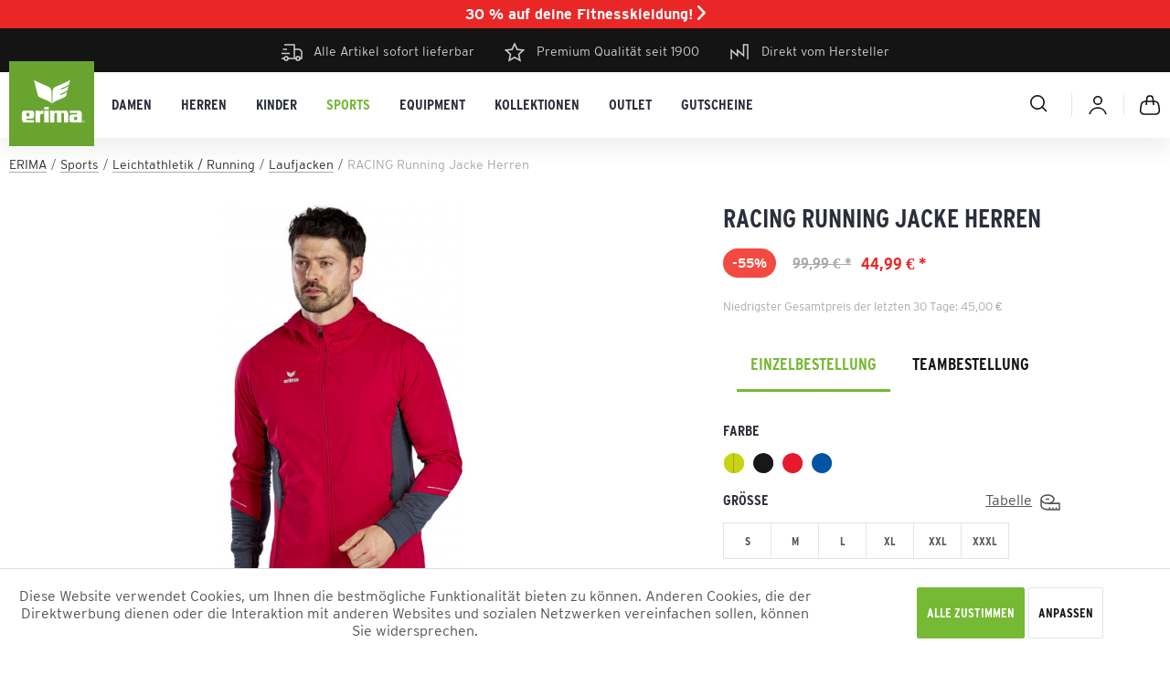

--- FILE ---
content_type: text/html; charset=UTF-8
request_url: https://www.erima.de/racing-running-jacke-herren-2872?c=241
body_size: 47661
content:
<!DOCTYPE html>
<html class="no-js" lang="de" itemscope="itemscope" itemtype="https://schema.org/WebPage">
<head>
<meta charset="utf-8"><script>window.dataLayer = window.dataLayer || [];</script><script>
            function gtag(){dataLayer.push(arguments);}

            gtag('consent', 'default', {
                'ad_storage': 'granted',
                'ad_user_data': 'granted',
                'ad_personalization': 'granted',
                'analytics_storage': 'granted'
            });
        window.dataLayer.push({"ecommerce":{"detail":{"actionField":{"list":"Laufjacken"},"products":[{"name":"RACING Running Jacke Herren","id":"8062301-L","price":"44.99","brand":"ERIMA","category":"Laufjacken","variant":""}]},"currencyCode":"EUR"},"google_tag_params":{"ecomm_pagetype":"product","ecomm_prodid":"8062301-L"}});</script>
<script>
var googleTag = function(w,d,s,l,i){w[l]=w[l]||[];w[l].push({'gtm.start':new Date().getTime(),event:'gtm.js'});var f=d.getElementsByTagName(s)[0],j=d.createElement(s),dl=l!='dataLayer'?'&l='+l:'';j.async=true;j.src='https://www.googletagmanager.com/gtm.js?id='+i+dl+'';f.parentNode.insertBefore(j,f);};
</script>
<meta name="author" content="" />
<meta name="robots" content="index,follow" />
<meta name="revisit-after" content="" />
<meta name="description" content="ERIMA RACING Running Jacke Herren direkt beim Hersteller online kaufen | Premium-Qualität seit 1900 ✔ alle Artikel sofort ✔ lieferbar ➽ erima.de." />
<meta property="og:type" content="product" />
<meta property="og:site_name" content="ERIMA" />
<meta property="og:url" content="https://www.erima.de/racing-running-jacke-herren-2872" />
<meta property="og:title" content="RACING Running Jacke Herren" />
<meta property="og:description" content="ERIMA RACING Running Jacke Herren direkt beim Hersteller online kaufen | Premium-Qualität seit 1900 ✔ alle Artikel sofort ✔ lieferbar ➽ erima.de." />
<meta property="og:image" content="https://www.erima.de/media/image/84/84/a3/8062301_M1.jpg" />
<meta property="product:brand" content="ERIMA" />
<meta property="product:price" content="44.99" />
<meta property="product:product_link" content="https://www.erima.de/racing-running-jacke-herren-2872" />
<meta name="twitter:card" content="product" />
<meta name="twitter:site" content="ERIMA" />
<meta name="twitter:title" content="RACING Running Jacke Herren" />
<meta name="twitter:description" content="ERIMA RACING Running Jacke Herren direkt beim Hersteller online kaufen | Premium-Qualität seit 1900 ✔ alle Artikel sofort ✔ lieferbar ➽ erima.de." />
<meta name="twitter:image" content="https://www.erima.de/media/image/84/84/a3/8062301_M1.jpg" />
<meta itemprop="copyrightHolder" content="ERIMA" />
<meta itemprop="copyrightYear" content="2014" />
<meta itemprop="isFamilyFriendly" content="True" />
<meta itemprop="image" content="https://www.erima.de/media/image/13/a2/67/erima-box.png" />
<meta name="viewport" content="width=device-width, initial-scale=1.0">
<meta name="mobile-web-app-capable" content="yes">
<meta name="apple-mobile-web-app-title" content="ERIMA">
<meta name="apple-mobile-web-app-capable" content="yes">
<meta name="apple-mobile-web-app-status-bar-style" content="default">
<link rel="apple-touch-icon-precomposed" href="/custom/plugins/BestBuyErimaCore/Resources/Themes/Frontend/ErimaTheme/frontend/_public/src/img/apple-touch-icon-precomposed.png">
<link rel="shortcut icon" href="https://www.erima.de/media/image/13/a2/67/erima-box.png">
<meta name="msapplication-navbutton-color" content="#2C2F3A" />
<meta name="application-name" content="ERIMA" />
<meta name="msapplication-starturl" content="https://www.erima.de/" />
<meta name="msapplication-window" content="width=1024;height=768" />
<meta name="msapplication-TileImage" content="https://www.erima.de/media/image/13/a2/67/erima-box.png">
<meta name="msapplication-TileColor" content="#2C2F3A">
<meta name="theme-color" content="#2C2F3A" />
<link rel="canonical" href="https://www.erima.de/racing-running-jacke-herren-2872" />
<title itemprop="name">ERIMA RACING Running Jacke Herren online kaufen</title>
<link href="/web/cache/1765873525_da2e96d31b642c1a866f2e20f51c1237.css" media="all" rel="stylesheet" type="text/css" />
<style>
.ChByEr .banner-slider--link-button { display: none; }
.corrected-slider .full-banner--container .emotion--wrapper { justify-content: flex-end; }
.corrected-slider .arrow {top: 45%; background: rgba(0,0,0,0.5); color: #fff; border: 0; border-radius: 50%; width: 56px; height: 56px; line-height: 59px; }
.corrected-slider .arrow.is--left { left: 3%; }
.corrected-slider .arrow.is--right { right: 3%; }
</style>
</head>
<body class="
is--ctl-detail is--act-index mvt-min-width-mobile    " ><!-- WbmTagManager (noscript) -->
<noscript><iframe src="https://www.googletagmanager.com/ns.html?id=GTM-MJBGZ82"
            height="0" width="0" style="display:none;visibility:hidden"></iframe></noscript>
<!-- End WbmTagManager (noscript) -->
<div class="page-wrap">
<noscript class="noscript-main">
<div class="alert is--warning">
<div class="alert--icon">
<i class="icon--element icon--warning"></i>
</div>
<div class="alert--content">
Um ERIMA in vollem Umfang nutzen zu k&ouml;nnen, empfehlen wir Ihnen Javascript in Ihrem Browser zu aktiveren.
</div>
</div>
</noscript>
<header class="header-main">
<style>
@media (min-width: 48.063em) {
body:not(.is--ctl-checkout.is--act-confirm.is--minimal-header) .header-main + * {
margin-top: 8.2rem!important;
}
}
</style>
<div class="bestbuypromobar-top-bar">
<a href="#" onClick="$('.bestbuypromobar-promo-content-wrapper').show()">30 % auf deine Fitnesskleidung! <i class="icon--arrow-right"></i></a>
</div>
<div class="bestbuypromobar-promo-content-wrapper" style="display: none;">
<div class="bestbuypromobar-promo-content-overlay" onClick="$('.bestbuypromobar-promo-content-wrapper').hide()"></div>
<div class="bestbuypromobar-promo-content bestbuypromobar-promo-content-position-middle">
<div class="bestbuypromobar-promo-content-close" onClick="$('.bestbuypromobar-promo-content-wrapper').hide()"><i class="icon icon-close"></i></div>
<div class="bestbuypromobar-promo-content-top" style="background-image: url(https://www.erima.de/media/image/71/ff/41/banner-aktion-sommer-2023-promobar.jpg)">
<div class="bestbuypromobar-promo-content-title">
Fit ins neue jahr
</div>
</div>
<div class="bestbuypromobar-promo-content-bottom">
<div class="bestbuypromobar-promo-content-code">
Fit26  **
</div>
<div class="bestbuypromobar-promo-content-button">
<a class="btn" href="https://www.erima.de/Aktion/">JETZT SPAREN</a>
</div>
<div class="bestbuypromobar-promo-content-text">
<div style=""><p class="MsoNormal" style="margin-bottom:12.0pt"><span style="font-size: 12pt; font-family: Arial, sans-serif;">Entdecke unsere Fit ins neue Jahr Aktion&nbsp;und sichere dir&nbsp;30 % Rabatt auf ausgewählte Artikel.&nbsp;<br>Nur mit dem Code Fit26</span></p><p style="font-family: Arial, Verdana, sans-serif; font-size: 12px; color: rgb(0, 0, 0);"></p></div>
</div>
</div>
</div>
</div>
<div class="top-bar">
<div class="container block-group">
<div class="triggers">
<div>
<i class="icon icon-delivery"></i>Alle Artikel sofort lieferbar
</div>
<div>
<i class="icon icon-premium"></i> Premium Qualität seit 1900
</div>
<div>
<i class="icon icon-factory"></i> Direkt vom Hersteller
</div>
</div>
</div>
</div>
<div class="container header--navigation">
<div class="logo-main block-group" role="banner">
<div class="logo--shop block">
<a class="logo--link" href="https://www.erima.de/" title="ERIMA - Sportbekleidung für Teamsport">
<picture>
<source srcset="https://www.erima.de/media/image/13/a2/67/erima-box.png" media="(min-width: 78.75em)">
<source srcset="https://www.erima.de/media/image/13/a2/67/erima-box.png" media="(min-width: 64em)">
<source srcset="https://www.erima.de/media/image/13/a2/67/erima-box.png" media="(min-width: 48em)">
<img srcset="https://www.erima.de/media/image/13/a2/67/erima-box.png" alt="ERIMA - Sportbekleidung für Teamsport" />
</picture>
</a>
</div>
</div>
<nav class="navigation-main">
<div class="container" data-menu-scroller="true" data-listSelector=".navigation--list.container" data-viewPortSelector=".navigation--list-wrapper">
<div class="navigation--list-wrapper">
<ul class="navigation--list container" role="menubar" itemscope="itemscope" itemtype="https://schema.org/SiteNavigationElement">
<li class="navigation--entry " role="menuitem"><a class="navigation--link" href="https://www.erima.de/damen/" title="Damen" aria-label="Damen" itemprop="url"><span itemprop="name">Damen</span></a></li><li class="navigation--entry " role="menuitem"><a class="navigation--link" href="https://www.erima.de/herren/" title="Herren" aria-label="Herren" itemprop="url"><span itemprop="name">Herren</span></a></li><li class="navigation--entry " role="menuitem"><a class="navigation--link" href="https://www.erima.de/kinder/" title="Kinder" aria-label="Kinder" itemprop="url"><span itemprop="name">Kinder</span></a></li><li class="navigation--entry is--active " role="menuitem"><a class="navigation--link is--active" href="https://www.erima.de/sports/" title="Sports" aria-label="Sports" itemprop="url"><span itemprop="name">Sports</span></a></li><li class="navigation--entry " role="menuitem"><a class="navigation--link" href="https://www.erima.de/equipment/" title="Equipment" aria-label="Equipment" itemprop="url"><span itemprop="name">Equipment</span></a></li><li class="navigation--entry " role="menuitem"><a class="navigation--link" href="https://www.erima.de/kollektionen/" title="Kollektionen" aria-label="Kollektionen" itemprop="url"><span itemprop="name">Kollektionen</span></a></li><li class="navigation--entry " role="menuitem"><a class="navigation--link" href="https://www.erima.de/outlet/" title="Outlet" aria-label="Outlet" itemprop="url"><span itemprop="name">Outlet</span></a></li><li class="navigation--entry " role="menuitem"><a class="navigation--link" href="https://www.erima.de/gutscheine/" title="Gutscheine" aria-label="Gutscheine" itemprop="url"><span itemprop="name">Gutscheine</span></a></li>            </ul>
</div>
<div class="advanced-menu" data-advanced-menu="true" data-hoverDelay="250">
<div class="menu--container">
<div class="content--wrapper has--content">
<ul class="menu--list menu--level-0 columns--4" style="width: 100%;">
<li class="menu--list-item item--level-0" style="width: 100%">
<a href="https://www.erima.de/damen/shirts/" class="menu--list-item-link" aria-label="Shirts" title="Shirts">Shirts</a>
<ul class="menu--list menu--level-1 columns--4">
<li class="menu--list-item item--level-1">
<a href="https://www.erima.de/damen/shirts/t-shirts/" class="menu--list-item-link" aria-label="T-Shirts" title="T-Shirts">T-Shirts</a>
</li>
<li class="menu--list-item item--level-1">
<a href="https://www.erima.de/damen/shirts/poloshirts/" class="menu--list-item-link" aria-label="Poloshirts" title="Poloshirts">Poloshirts</a>
</li>
<li class="menu--list-item item--level-1">
<a href="https://www.erima.de/damen/shirts/tank-tops-singlets/" class="menu--list-item-link" aria-label="Tank Tops &amp; Singlets" title="Tank Tops &amp; Singlets">Tank Tops & Singlets</a>
</li>
</ul>
</li>
<li class="menu--list-item item--level-0" style="width: 100%">
<a href="https://www.erima.de/damen/trikots/" class="menu--list-item-link" aria-label="Trikots" title="Trikots">Trikots</a>
<ul class="menu--list menu--level-1 columns--4">
<li class="menu--list-item item--level-1">
<a href="https://www.erima.de/damen/trikots/trikots-kurzarm/" class="menu--list-item-link" aria-label="Trikots kurzarm" title="Trikots kurzarm">Trikots kurzarm</a>
</li>
<li class="menu--list-item item--level-1">
<a href="https://www.erima.de/damen/trikots/trikots-langarm/" class="menu--list-item-link" aria-label="Trikots langarm" title="Trikots langarm">Trikots langarm</a>
</li>
</ul>
</li>
<li class="menu--list-item item--level-0" style="width: 100%">
<a href="https://www.erima.de/damen/sweatshirts-hoodies/" class="menu--list-item-link" aria-label="Sweatshirts &amp; Hoodies" title="Sweatshirts &amp; Hoodies">Sweatshirts & Hoodies</a>
<ul class="menu--list menu--level-1 columns--4">
<li class="menu--list-item item--level-1">
<a href="https://www.erima.de/damen/sweatshirts-hoodies/hoodies/" class="menu--list-item-link" aria-label="Hoodies" title="Hoodies">Hoodies</a>
</li>
<li class="menu--list-item item--level-1">
<a href="https://www.erima.de/damen/sweatshirts-hoodies/sweatshirts-jacken/" class="menu--list-item-link" aria-label="Sweatshirts &amp; -jacken" title="Sweatshirts &amp; -jacken">Sweatshirts & -jacken</a>
</li>
<li class="menu--list-item item--level-1">
<a href="https://www.erima.de/damen/sweatshirts-hoodies/trainingstops/" class="menu--list-item-link" aria-label="Trainingstops" title="Trainingstops">Trainingstops</a>
</li>
<li class="menu--list-item item--level-1">
<a href="https://www.erima.de/damen/sweatshirts-hoodies/longsleeves/" class="menu--list-item-link" aria-label="Longsleeves" title="Longsleeves">Longsleeves</a>
</li>
</ul>
</li>
<li class="menu--list-item item--level-0" style="width: 100%">
<a href="https://www.erima.de/damen/jacken/" class="menu--list-item-link" aria-label="Jacken" title="Jacken">Jacken</a>
<ul class="menu--list menu--level-1 columns--4">
<li class="menu--list-item item--level-1">
<a href="https://www.erima.de/damen/jacken/trainingsjacken/" class="menu--list-item-link" aria-label="Trainingsjacken" title="Trainingsjacken">Trainingsjacken</a>
</li>
<li class="menu--list-item item--level-1">
<a href="https://www.erima.de/damen/jacken/praesentationsjacken/" class="menu--list-item-link" aria-label="Präsentationsjacken" title="Präsentationsjacken">Präsentationsjacken</a>
</li>
<li class="menu--list-item item--level-1">
<a href="https://www.erima.de/damen/jacken/laufjacken/" class="menu--list-item-link" aria-label="Laufjacken" title="Laufjacken">Laufjacken</a>
</li>
<li class="menu--list-item item--level-1">
<a href="https://www.erima.de/damen/jacken/softshelljacken/" class="menu--list-item-link" aria-label="Softshelljacken" title="Softshelljacken">Softshelljacken</a>
</li>
<li class="menu--list-item item--level-1">
<a href="https://www.erima.de/damen/jacken/regenjacken/" class="menu--list-item-link" aria-label="Regenjacken" title="Regenjacken">Regenjacken</a>
</li>
<li class="menu--list-item item--level-1">
<a href="https://www.erima.de/damen/jacken/funktionsjacken/" class="menu--list-item-link" aria-label="Funktionsjacken" title="Funktionsjacken">Funktionsjacken</a>
</li>
<li class="menu--list-item item--level-1">
<a href="https://www.erima.de/damen/jacken/winterjacken/" class="menu--list-item-link" aria-label="Winterjacken" title="Winterjacken">Winterjacken</a>
</li>
</ul>
</li>
<li class="menu--list-item item--level-0" style="width: 100%">
<a href="https://www.erima.de/damen/hosen/" class="menu--list-item-link" aria-label="Hosen" title="Hosen">Hosen</a>
<ul class="menu--list menu--level-1 columns--4">
<li class="menu--list-item item--level-1">
<a href="https://www.erima.de/damen/hosen/trainingshosen/" class="menu--list-item-link" aria-label="Trainingshosen" title="Trainingshosen">Trainingshosen</a>
</li>
<li class="menu--list-item item--level-1">
<a href="https://www.erima.de/damen/hosen/praesentationshosen/" class="menu--list-item-link" aria-label="Präsentationshosen" title="Präsentationshosen">Präsentationshosen</a>
</li>
<li class="menu--list-item item--level-1">
<a href="https://www.erima.de/damen/hosen/sweathosen/" class="menu--list-item-link" aria-label="Sweathosen" title="Sweathosen">Sweathosen</a>
</li>
<li class="menu--list-item item--level-1">
<a href="https://www.erima.de/damen/hosen/tights-lang/" class="menu--list-item-link" aria-label="Tights lang" title="Tights lang">Tights lang</a>
</li>
<li class="menu--list-item item--level-1">
<a href="https://www.erima.de/damen/hosen/tights-kurz/" class="menu--list-item-link" aria-label="Tights kurz" title="Tights kurz">Tights kurz</a>
</li>
<li class="menu--list-item item--level-1">
<a href="https://www.erima.de/damen/hosen/shorts/" class="menu--list-item-link" aria-label="Shorts" title="Shorts">Shorts</a>
</li>
<li class="menu--list-item item--level-1">
<a href="https://www.erima.de/damen/hosen/sportroecke/" class="menu--list-item-link" aria-label="Sportröcke" title="Sportröcke">Sportröcke</a>
</li>
</ul>
</li>
<li class="menu--list-item item--level-0" style="width: 100%">
<a href="https://www.erima.de/damen/unterwaesche/" class="menu--list-item-link" aria-label="Unterwäsche" title="Unterwäsche">Unterwäsche</a>
<ul class="menu--list menu--level-1 columns--4">
<li class="menu--list-item item--level-1">
<a href="https://www.erima.de/damen/unterwaesche/sport-bras/" class="menu--list-item-link" aria-label="Sport-Bras" title="Sport-Bras">Sport-Bras</a>
</li>
<li class="menu--list-item item--level-1">
<a href="https://www.erima.de/damen/unterwaesche/funktionsunterwaesche/" class="menu--list-item-link" aria-label="Funktionsunterwäsche" title="Funktionsunterwäsche">Funktionsunterwäsche</a>
</li>
<li class="menu--list-item item--level-1">
<a href="https://www.erima.de/damen/unterwaesche/sportsocken/" class="menu--list-item-link" aria-label="Sportsocken" title="Sportsocken">Sportsocken</a>
</li>
</ul>
</li>
<li class="menu--list-item item--level-0" style="width: 100%">
<a href="https://www.erima.de/damen/sportanzuege/" class="menu--list-item-link" aria-label="Sportanzüge" title="Sportanzüge">Sportanzüge</a>
<ul class="menu--list menu--level-1 columns--4">
<li class="menu--list-item item--level-1">
<a href="https://www.erima.de/damen/sportanzuege/trainingsanzuege/" class="menu--list-item-link" aria-label="Trainingsanzüge" title="Trainingsanzüge">Trainingsanzüge</a>
</li>
<li class="menu--list-item item--level-1">
<a href="https://www.erima.de/damen/sportanzuege/praesentationsanzuege/" class="menu--list-item-link" aria-label="Präsentationsanzüge" title="Präsentationsanzüge">Präsentationsanzüge</a>
</li>
<li class="menu--list-item item--level-1">
<a href="https://www.erima.de/damen/sportanzuege/jogginganzuege/" class="menu--list-item-link" aria-label="Jogginganzüge" title="Jogginganzüge">Jogginganzüge</a>
</li>
</ul>
</li>
</ul>
</div>
</div>
<div class="menu--container">
<div class="content--wrapper has--content">
<ul class="menu--list menu--level-0 columns--4" style="width: 100%;">
<li class="menu--list-item item--level-0" style="width: 100%">
<a href="https://www.erima.de/herren/shirts/" class="menu--list-item-link" aria-label="Shirts" title="Shirts">Shirts</a>
<ul class="menu--list menu--level-1 columns--4">
<li class="menu--list-item item--level-1">
<a href="https://www.erima.de/herren/shirts/t-shirts/" class="menu--list-item-link" aria-label="T-Shirts" title="T-Shirts">T-Shirts</a>
</li>
<li class="menu--list-item item--level-1">
<a href="https://www.erima.de/herren/shirts/poloshirts/" class="menu--list-item-link" aria-label="Poloshirts" title="Poloshirts">Poloshirts</a>
</li>
<li class="menu--list-item item--level-1">
<a href="https://www.erima.de/herren/shirts/singlets/" class="menu--list-item-link" aria-label="Singlets" title="Singlets">Singlets</a>
</li>
</ul>
</li>
<li class="menu--list-item item--level-0" style="width: 100%">
<a href="https://www.erima.de/herren/trikots/" class="menu--list-item-link" aria-label="Trikots" title="Trikots">Trikots</a>
<ul class="menu--list menu--level-1 columns--4">
<li class="menu--list-item item--level-1">
<a href="https://www.erima.de/herren/trikots/trikots-kurzarm/" class="menu--list-item-link" aria-label="Trikots kurzarm" title="Trikots kurzarm">Trikots kurzarm</a>
</li>
<li class="menu--list-item item--level-1">
<a href="https://www.erima.de/herren/trikots/trikots-langarm/" class="menu--list-item-link" aria-label="Trikots langarm" title="Trikots langarm">Trikots langarm</a>
</li>
</ul>
</li>
<li class="menu--list-item item--level-0" style="width: 100%">
<a href="https://www.erima.de/herren/sweatshirts-hoodies/" class="menu--list-item-link" aria-label="Sweatshirts &amp; Hoodies" title="Sweatshirts &amp; Hoodies">Sweatshirts & Hoodies</a>
<ul class="menu--list menu--level-1 columns--4">
<li class="menu--list-item item--level-1">
<a href="https://www.erima.de/herren/sweatshirts-hoodies/hoodies/" class="menu--list-item-link" aria-label="Hoodies" title="Hoodies">Hoodies</a>
</li>
<li class="menu--list-item item--level-1">
<a href="https://www.erima.de/herren/sweatshirts-hoodies/sweatshirts-jacken/" class="menu--list-item-link" aria-label="Sweatshirts &amp; -jacken" title="Sweatshirts &amp; -jacken">Sweatshirts & -jacken</a>
</li>
<li class="menu--list-item item--level-1">
<a href="https://www.erima.de/herren/sweatshirts-hoodies/trainingstops/" class="menu--list-item-link" aria-label="Trainingstops" title="Trainingstops">Trainingstops</a>
</li>
<li class="menu--list-item item--level-1">
<a href="https://www.erima.de/herren/sweatshirts-hoodies/longsleeves/" class="menu--list-item-link" aria-label="Longsleeves" title="Longsleeves">Longsleeves</a>
</li>
</ul>
</li>
<li class="menu--list-item item--level-0" style="width: 100%">
<a href="https://www.erima.de/herren/jacken/" class="menu--list-item-link" aria-label="Jacken" title="Jacken">Jacken</a>
<ul class="menu--list menu--level-1 columns--4">
<li class="menu--list-item item--level-1">
<a href="https://www.erima.de/herren/jacken/trainingsjacken/" class="menu--list-item-link" aria-label="Trainingsjacken" title="Trainingsjacken">Trainingsjacken</a>
</li>
<li class="menu--list-item item--level-1">
<a href="https://www.erima.de/herren/jacken/praesentationsjacken/" class="menu--list-item-link" aria-label="Präsentationsjacken" title="Präsentationsjacken">Präsentationsjacken</a>
</li>
<li class="menu--list-item item--level-1">
<a href="https://www.erima.de/herren/jacken/laufjacken/" class="menu--list-item-link" aria-label="Laufjacken" title="Laufjacken">Laufjacken</a>
</li>
<li class="menu--list-item item--level-1">
<a href="https://www.erima.de/herren/jacken/softshelljacken/" class="menu--list-item-link" aria-label="Softshelljacken" title="Softshelljacken">Softshelljacken</a>
</li>
<li class="menu--list-item item--level-1">
<a href="https://www.erima.de/herren/jacken/regenjacken/" class="menu--list-item-link" aria-label="Regenjacken" title="Regenjacken">Regenjacken</a>
</li>
<li class="menu--list-item item--level-1">
<a href="https://www.erima.de/herren/jacken/funktionsjacken/" class="menu--list-item-link" aria-label="Funktionsjacken" title="Funktionsjacken">Funktionsjacken</a>
</li>
<li class="menu--list-item item--level-1">
<a href="https://www.erima.de/herren/jacken/winterjacken/" class="menu--list-item-link" aria-label="Winterjacken" title="Winterjacken">Winterjacken</a>
</li>
</ul>
</li>
<li class="menu--list-item item--level-0" style="width: 100%">
<a href="https://www.erima.de/herren/hosen/" class="menu--list-item-link" aria-label="Hosen" title="Hosen">Hosen</a>
<ul class="menu--list menu--level-1 columns--4">
<li class="menu--list-item item--level-1">
<a href="https://www.erima.de/herren/hosen/trainingshosen/" class="menu--list-item-link" aria-label="Trainingshosen" title="Trainingshosen">Trainingshosen</a>
</li>
<li class="menu--list-item item--level-1">
<a href="https://www.erima.de/herren/hosen/praesentationshosen/" class="menu--list-item-link" aria-label="Präsentationshosen" title="Präsentationshosen">Präsentationshosen</a>
</li>
<li class="menu--list-item item--level-1">
<a href="https://www.erima.de/herren/hosen/sweathosen/" class="menu--list-item-link" aria-label="Sweathosen" title="Sweathosen">Sweathosen</a>
</li>
<li class="menu--list-item item--level-1">
<a href="https://www.erima.de/herren/hosen/tights-lang/" class="menu--list-item-link" aria-label="Tights lang" title="Tights lang">Tights lang</a>
</li>
<li class="menu--list-item item--level-1">
<a href="https://www.erima.de/herren/hosen/tights-kurz/" class="menu--list-item-link" aria-label="Tights kurz" title="Tights kurz">Tights kurz</a>
</li>
<li class="menu--list-item item--level-1">
<a href="https://www.erima.de/herren/hosen/shorts/" class="menu--list-item-link" aria-label="Shorts" title="Shorts">Shorts</a>
</li>
</ul>
</li>
<li class="menu--list-item item--level-0" style="width: 100%">
<a href="https://www.erima.de/herren/sportanzuege/" class="menu--list-item-link" aria-label="Sportanzüge" title="Sportanzüge">Sportanzüge</a>
<ul class="menu--list menu--level-1 columns--4">
<li class="menu--list-item item--level-1">
<a href="https://www.erima.de/herren/sportanzuege/trainingsanzuege/" class="menu--list-item-link" aria-label="Trainingsanzüge" title="Trainingsanzüge">Trainingsanzüge</a>
</li>
<li class="menu--list-item item--level-1">
<a href="https://www.erima.de/herren/sportanzuege/praesentationsanzuege/" class="menu--list-item-link" aria-label="Präsentationsanzüge" title="Präsentationsanzüge">Präsentationsanzüge</a>
</li>
<li class="menu--list-item item--level-1">
<a href="https://www.erima.de/herren/sportanzuege/jogginganzuege/" class="menu--list-item-link" aria-label="Jogginganzüge" title="Jogginganzüge">Jogginganzüge</a>
</li>
</ul>
</li>
<li class="menu--list-item item--level-0" style="width: 100%">
<a href="https://www.erima.de/herren/unterwaesche/" class="menu--list-item-link" aria-label="Unterwäsche" title="Unterwäsche">Unterwäsche</a>
<ul class="menu--list menu--level-1 columns--4">
<li class="menu--list-item item--level-1">
<a href="https://www.erima.de/herren/unterwaesche/funktionsunterwaesche/" class="menu--list-item-link" aria-label="Funktionsunterwäsche" title="Funktionsunterwäsche">Funktionsunterwäsche</a>
</li>
<li class="menu--list-item item--level-1">
<a href="https://www.erima.de/herren/unterwaesche/sportsocken/" class="menu--list-item-link" aria-label="Sportsocken" title="Sportsocken">Sportsocken</a>
</li>
</ul>
</li>
</ul>
</div>
</div>
<div class="menu--container">
<div class="content--wrapper has--content">
<ul class="menu--list menu--level-0 columns--4" style="width: 100%;">
<li class="menu--list-item item--level-0" style="width: 100%">
<a href="https://www.erima.de/kinder/shirt/" class="menu--list-item-link" aria-label="Shirt" title="Shirt">Shirt</a>
<ul class="menu--list menu--level-1 columns--4">
<li class="menu--list-item item--level-1">
<a href="https://www.erima.de/kinder/shirt/t-shirts/" class="menu--list-item-link" aria-label="T-Shirts" title="T-Shirts">T-Shirts</a>
</li>
<li class="menu--list-item item--level-1">
<a href="https://www.erima.de/kinder/shirt/poloshirts/" class="menu--list-item-link" aria-label="Poloshirts" title="Poloshirts">Poloshirts</a>
</li>
<li class="menu--list-item item--level-1">
<a href="https://www.erima.de/kinder/shirt/singlets/" class="menu--list-item-link" aria-label="Singlets" title="Singlets">Singlets</a>
</li>
</ul>
</li>
<li class="menu--list-item item--level-0" style="width: 100%">
<a href="https://www.erima.de/kinder/trikots/" class="menu--list-item-link" aria-label="Trikots" title="Trikots">Trikots</a>
<ul class="menu--list menu--level-1 columns--4">
<li class="menu--list-item item--level-1">
<a href="https://www.erima.de/kinder/trikots/trikots-kurzarm/" class="menu--list-item-link" aria-label="Trikots kurzarm" title="Trikots kurzarm">Trikots kurzarm</a>
</li>
<li class="menu--list-item item--level-1">
<a href="https://www.erima.de/kinder/trikots/trikots-langarm/" class="menu--list-item-link" aria-label="Trikots langarm" title="Trikots langarm">Trikots langarm</a>
</li>
</ul>
</li>
<li class="menu--list-item item--level-0" style="width: 100%">
<a href="https://www.erima.de/kinder/sweatshirts-hoodies/" class="menu--list-item-link" aria-label="Sweatshirts &amp; Hoodies" title="Sweatshirts &amp; Hoodies">Sweatshirts & Hoodies</a>
<ul class="menu--list menu--level-1 columns--4">
<li class="menu--list-item item--level-1">
<a href="https://www.erima.de/kinder/sweatshirts-hoodies/hoodies/" class="menu--list-item-link" aria-label="Hoodies" title="Hoodies">Hoodies</a>
</li>
<li class="menu--list-item item--level-1">
<a href="https://www.erima.de/kinder/sweatshirts-hoodies/sweatshirts-jacken/" class="menu--list-item-link" aria-label="Sweatshirts &amp; -jacken" title="Sweatshirts &amp; -jacken">Sweatshirts & -jacken</a>
</li>
<li class="menu--list-item item--level-1">
<a href="https://www.erima.de/kinder/sweatshirts-hoodies/trainingstops/" class="menu--list-item-link" aria-label="Trainingstops" title="Trainingstops">Trainingstops</a>
</li>
<li class="menu--list-item item--level-1">
<a href="https://www.erima.de/kinder/sweatshirts-hoodies/longsleeves/" class="menu--list-item-link" aria-label="Longsleeves" title="Longsleeves">Longsleeves</a>
</li>
</ul>
</li>
<li class="menu--list-item item--level-0" style="width: 100%">
<a href="https://www.erima.de/kinder/jacken/" class="menu--list-item-link" aria-label="Jacken" title="Jacken">Jacken</a>
<ul class="menu--list menu--level-1 columns--4">
<li class="menu--list-item item--level-1">
<a href="https://www.erima.de/kinder/jacken/trainingsjacken/" class="menu--list-item-link" aria-label="Trainingsjacken" title="Trainingsjacken">Trainingsjacken</a>
</li>
<li class="menu--list-item item--level-1">
<a href="https://www.erima.de/kinder/jacken/praesentationsjacken/" class="menu--list-item-link" aria-label="Präsentationsjacken" title="Präsentationsjacken">Präsentationsjacken</a>
</li>
<li class="menu--list-item item--level-1">
<a href="https://www.erima.de/kinder/jacken/laufjacken/" class="menu--list-item-link" aria-label="Laufjacken" title="Laufjacken">Laufjacken</a>
</li>
<li class="menu--list-item item--level-1">
<a href="https://www.erima.de/kinder/jacken/softshelljacken/" class="menu--list-item-link" aria-label="Softshelljacken" title="Softshelljacken">Softshelljacken</a>
</li>
<li class="menu--list-item item--level-1">
<a href="https://www.erima.de/kinder/jacken/regenjacken/" class="menu--list-item-link" aria-label="Regenjacken" title="Regenjacken">Regenjacken</a>
</li>
<li class="menu--list-item item--level-1">
<a href="https://www.erima.de/kinder/jacken/funktionsjacken/" class="menu--list-item-link" aria-label="Funktionsjacken" title="Funktionsjacken">Funktionsjacken</a>
</li>
<li class="menu--list-item item--level-1">
<a href="https://www.erima.de/kinder/jacken/winterjacken/" class="menu--list-item-link" aria-label="Winterjacken" title="Winterjacken">Winterjacken</a>
</li>
</ul>
</li>
<li class="menu--list-item item--level-0" style="width: 100%">
<a href="https://www.erima.de/kinder/hosen/" class="menu--list-item-link" aria-label="Hosen" title="Hosen">Hosen</a>
<ul class="menu--list menu--level-1 columns--4">
<li class="menu--list-item item--level-1">
<a href="https://www.erima.de/kinder/hosen/trainingshosen/" class="menu--list-item-link" aria-label="Trainingshosen" title="Trainingshosen">Trainingshosen</a>
</li>
<li class="menu--list-item item--level-1">
<a href="https://www.erima.de/kinder/hosen/praesentationshosen/" class="menu--list-item-link" aria-label="Präsentationshosen" title="Präsentationshosen">Präsentationshosen</a>
</li>
<li class="menu--list-item item--level-1">
<a href="https://www.erima.de/kinder/hosen/sweathosen/" class="menu--list-item-link" aria-label="Sweathosen" title="Sweathosen">Sweathosen</a>
</li>
<li class="menu--list-item item--level-1">
<a href="https://www.erima.de/kinder/hosen/tights-lang/" class="menu--list-item-link" aria-label="Tights lang" title="Tights lang">Tights lang</a>
</li>
<li class="menu--list-item item--level-1">
<a href="https://www.erima.de/kinder/hosen/tights-kurz/" class="menu--list-item-link" aria-label="Tights kurz" title="Tights kurz">Tights kurz</a>
</li>
<li class="menu--list-item item--level-1">
<a href="https://www.erima.de/kinder/hosen/shorts/" class="menu--list-item-link" aria-label="Shorts" title="Shorts">Shorts</a>
</li>
<li class="menu--list-item item--level-1">
<a href="https://www.erima.de/kinder/hosen/sportroecke/" class="menu--list-item-link" aria-label="Sportröcke" title="Sportröcke">Sportröcke</a>
</li>
</ul>
</li>
<li class="menu--list-item item--level-0" style="width: 100%">
<a href="https://www.erima.de/kinder/sportanzuege/" class="menu--list-item-link" aria-label="Sportanzüge" title="Sportanzüge">Sportanzüge</a>
<ul class="menu--list menu--level-1 columns--4">
<li class="menu--list-item item--level-1">
<a href="https://www.erima.de/kinder/sportanzuege/trainingsanzuege/" class="menu--list-item-link" aria-label="Trainingsanzüge" title="Trainingsanzüge">Trainingsanzüge</a>
</li>
<li class="menu--list-item item--level-1">
<a href="https://www.erima.de/kinder/sportanzuege/praesentationsanzuege/" class="menu--list-item-link" aria-label="Präsentationsanzüge" title="Präsentationsanzüge">Präsentationsanzüge</a>
</li>
<li class="menu--list-item item--level-1">
<a href="https://www.erima.de/kinder/sportanzuege/jogginganzuege/" class="menu--list-item-link" aria-label="Jogginganzüge" title="Jogginganzüge">Jogginganzüge</a>
</li>
</ul>
</li>
<li class="menu--list-item item--level-0" style="width: 100%">
<a href="https://www.erima.de/kinder/unterwaesche/" class="menu--list-item-link" aria-label="Unterwäsche" title="Unterwäsche">Unterwäsche</a>
<ul class="menu--list menu--level-1 columns--4">
<li class="menu--list-item item--level-1">
<a href="https://www.erima.de/kinder/unterwaesche/funktionsunterwaesche/" class="menu--list-item-link" aria-label="Funktionsunterwäsche" title="Funktionsunterwäsche">Funktionsunterwäsche</a>
</li>
<li class="menu--list-item item--level-1">
<a href="https://www.erima.de/kinder/unterwaesche/sportsocken/" class="menu--list-item-link" aria-label="Sportsocken" title="Sportsocken">Sportsocken</a>
</li>
</ul>
</li>
<li class="menu--list-item item--level-0" style="width: 100%">
<a href="https://www.erima.de/kinder/kinder-kollektion/" class="menu--list-item-link" aria-label="Kinder-Kollektion" title="Kinder-Kollektion">Kinder-Kollektion</a>
</li>
</ul>
</div>
</div>
<div class="menu--container">
<div class="content--wrapper has--content">
<ul class="menu--list menu--level-0 columns--4" style="width: 100%;">
<li class="menu--list-item item--level-0" style="width: 100%">
<a href="https://www.erima.de/sports/fussball/" class="menu--list-item-link" aria-label="Fußball" title="Fußball">Fußball</a>
<ul class="menu--list menu--level-1 columns--4">
<li class="menu--list-item item--level-1">
<a href="https://www.erima.de/sports/fussball/fussbaelle/" class="menu--list-item-link" aria-label="Fußbälle" title="Fußbälle">Fußbälle</a>
<ul class="menu--list menu--level-2 columns--4">
<li class="menu--list-item item--level-2">
<span data-fwd="https://www.erima.de/sports/fussball/fussbaelle/baelle/" class="menu--list-item-link" aria-label="Bälle" title="Bälle">Bälle</span>
</li>
<li class="menu--list-item item--level-2">
<a href="https://www.erima.de/sports/fussball/fussbaelle/ballzubehoer/" class="menu--list-item-link" aria-label="Ballzubehör" title="Ballzubehör">Ballzubehör</a>
</li>
</ul>
</li>
<li class="menu--list-item item--level-1">
<span data-fwd="https://www.erima.de/sports/fussball/trainingsbekleidung/" class="menu--list-item-link" aria-label="Trainingsbekleidung" title="Trainingsbekleidung">Trainingsbekleidung</span>
<ul class="menu--list menu--level-2 columns--4">
<li class="menu--list-item item--level-2">
<span data-fwd="https://www.erima.de/sports/fussball/trainingsbekleidung/trainingsoberteile/" class="menu--list-item-link" aria-label="Trainingsoberteile" title="Trainingsoberteile">Trainingsoberteile</span>
</li>
<li class="menu--list-item item--level-2">
<a href="https://www.erima.de/sports/fussball/trainingsbekleidung/jacken/" class="menu--list-item-link" aria-label="Jacken" title="Jacken">Jacken</a>
</li>
<li class="menu--list-item item--level-2">
<a href="https://www.erima.de/sports/fussball/trainingsbekleidung/trainingshosen/" class="menu--list-item-link" aria-label="Trainingshosen" title="Trainingshosen">Trainingshosen</a>
</li>
</ul>
</li>
<li class="menu--list-item item--level-1">
<a href="https://www.erima.de/sports/fussball/fussballtrikots/" class="menu--list-item-link" aria-label="Fußballtrikots" title="Fußballtrikots">Fußballtrikots</a>
</li>
<li class="menu--list-item item--level-1">
<a href="https://www.erima.de/sports/fussball/fussballshorts/" class="menu--list-item-link" aria-label="Fußballshorts" title="Fußballshorts">Fußballshorts</a>
</li>
<li class="menu--list-item item--level-1">
<a href="https://www.erima.de/sports/fussball/stutzen-stutzenstruempfe/" class="menu--list-item-link" aria-label="Stutzen &amp; Stutzenstrümpfe" title="Stutzen &amp; Stutzenstrümpfe">Stutzen & Stutzenstrümpfe</a>
</li>
<li class="menu--list-item item--level-1">
<a href="https://www.erima.de/sports/fussball/schienbeinschoner/" class="menu--list-item-link" aria-label="Schienbeinschoner" title="Schienbeinschoner">Schienbeinschoner</a>
</li>
<li class="menu--list-item item--level-1">
<a href="https://www.erima.de/sports/fussball/torhueter/" class="menu--list-item-link" aria-label="Torhüter" title="Torhüter">Torhüter</a>
<ul class="menu--list menu--level-2 columns--4">
<li class="menu--list-item item--level-2">
<a href="https://www.erima.de/sports/fussball/torhueter/torwarthandschuhe/" class="menu--list-item-link" aria-label="Torwarthandschuhe" title="Torwarthandschuhe">Torwarthandschuhe</a>
</li>
<li class="menu--list-item item--level-2">
<a href="https://www.erima.de/sports/fussball/torhueter/torwartbekleidung/" class="menu--list-item-link" aria-label="Torwartbekleidung" title="Torwartbekleidung">Torwartbekleidung</a>
</li>
</ul>
</li>
<li class="menu--list-item item--level-1">
<a href="https://www.erima.de/sports/fussball/schiedsrichter/" class="menu--list-item-link" aria-label="Schiedsrichter" title="Schiedsrichter">Schiedsrichter</a>
</li>
<li class="menu--list-item item--level-1">
<a href="https://www.erima.de/sports/fussball/freizeitbekleidung/" class="menu--list-item-link" aria-label="Freizeitbekleidung" title="Freizeitbekleidung">Freizeitbekleidung</a>
<ul class="menu--list menu--level-2 columns--4">
<li class="menu--list-item item--level-2">
<a href="https://www.erima.de/sports/fussball/freizeitbekleidung/shirts/" class="menu--list-item-link" aria-label="Shirts" title="Shirts">Shirts</a>
</li>
<li class="menu--list-item item--level-2">
<a href="https://www.erima.de/sports/fussball/freizeitbekleidung/jacken/" class="menu--list-item-link" aria-label="Jacken" title="Jacken">Jacken</a>
</li>
<li class="menu--list-item item--level-2">
<a href="https://www.erima.de/sports/fussball/freizeitbekleidung/oberteile-lang/" class="menu--list-item-link" aria-label="Oberteile lang" title="Oberteile lang">Oberteile lang</a>
</li>
<li class="menu--list-item item--level-2">
<a href="https://www.erima.de/sports/fussball/freizeitbekleidung/hosen-lang/" class="menu--list-item-link" aria-label="Hosen lang" title="Hosen lang">Hosen lang</a>
</li>
<li class="menu--list-item item--level-2">
<a href="https://www.erima.de/sports/fussball/freizeitbekleidung/shorts/" class="menu--list-item-link" aria-label="Shorts" title="Shorts">Shorts</a>
</li>
<li class="menu--list-item item--level-2">
<a href="https://www.erima.de/sports/fussball/freizeitbekleidung/socken/" class="menu--list-item-link" aria-label="Socken" title="Socken">Socken</a>
</li>
</ul>
</li>
<li class="menu--list-item item--level-1">
<a href="https://www.erima.de/sports/fussball/trainingszubehoer/" class="menu--list-item-link" aria-label="Trainingszubehör" title="Trainingszubehör">Trainingszubehör</a>
</li>
<li class="menu--list-item item--level-1">
<a href="https://www.erima.de/sports/fussball/fussballtaschen/" class="menu--list-item-link" aria-label="Fußballtaschen" title="Fußballtaschen">Fußballtaschen</a>
</li>
<li class="menu--list-item item--level-1">
<a href="https://www.erima.de/sports/fussball/equipment/" class="menu--list-item-link" aria-label="Equipment" title="Equipment">Equipment</a>
</li>
<li class="menu--list-item item--level-1">
<a href="https://www.erima.de/sports/fussball/funktionsunterwaesche/" class="menu--list-item-link" aria-label="Funktionsunterwäsche" title="Funktionsunterwäsche">Funktionsunterwäsche</a>
</li>
</ul>
</li>
<li class="menu--list-item item--level-0" style="width: 100%">
<a href="https://www.erima.de/sports/handball/" class="menu--list-item-link" aria-label="Handball" title="Handball">Handball</a>
<ul class="menu--list menu--level-1 columns--4">
<li class="menu--list-item item--level-1">
<a href="https://www.erima.de/sports/handball/handbaelle/" class="menu--list-item-link" aria-label="Handbälle" title="Handbälle">Handbälle</a>
<ul class="menu--list menu--level-2 columns--4">
<li class="menu--list-item item--level-2">
<a href="https://www.erima.de/sports/handball/handbaelle/pure-grip/" class="menu--list-item-link" aria-label="Pure Grip" title="Pure Grip">Pure Grip</a>
</li>
<li class="menu--list-item item--level-2">
<a href="https://www.erima.de/sports/handball/handbaelle/vranjes/" class="menu--list-item-link" aria-label="Vranjes" title="Vranjes">Vranjes</a>
</li>
<li class="menu--list-item item--level-2">
<a href="https://www.erima.de/sports/handball/handbaelle/harzfreie-handbaelle/" class="menu--list-item-link" aria-label="Harzfreie Handbälle" title="Harzfreie Handbälle">Harzfreie Handbälle</a>
</li>
<li class="menu--list-item item--level-2">
<a href="https://www.erima.de/sports/handball/handbaelle/ballzubehoer/" class="menu--list-item-link" aria-label="Ballzubehör" title="Ballzubehör">Ballzubehör</a>
</li>
<li class="menu--list-item item--level-2">
<a href="https://www.erima.de/sports/handball/handbaelle/flash/" class="menu--list-item-link" aria-label="Flash" title="Flash">Flash</a>
</li>
</ul>
</li>
<li class="menu--list-item item--level-1">
<span data-fwd="https://www.erima.de/sports/handball/trainingsbekleidung/" class="menu--list-item-link" aria-label="Trainingsbekleidung" title="Trainingsbekleidung">Trainingsbekleidung</span>
<ul class="menu--list menu--level-2 columns--4">
<li class="menu--list-item item--level-2">
<span data-fwd="https://www.erima.de/sports/handball/trainingsbekleidung/trainingsoberteile/" class="menu--list-item-link" aria-label="Trainingsoberteile" title="Trainingsoberteile">Trainingsoberteile</span>
</li>
<li class="menu--list-item item--level-2">
<a href="https://www.erima.de/sports/handball/trainingsbekleidung/jacken/" class="menu--list-item-link" aria-label="Jacken" title="Jacken">Jacken</a>
</li>
<li class="menu--list-item item--level-2">
<span data-fwd="https://www.erima.de/sports/handball/trainingsbekleidung/trainingshosen/" class="menu--list-item-link" aria-label="Trainingshosen" title="Trainingshosen">Trainingshosen</span>
</li>
</ul>
</li>
<li class="menu--list-item item--level-1">
<a href="https://www.erima.de/sports/handball/handballtrikots/" class="menu--list-item-link" aria-label="Handballtrikots" title="Handballtrikots">Handballtrikots</a>
</li>
<li class="menu--list-item item--level-1">
<a href="https://www.erima.de/sports/handball/handballshorts/" class="menu--list-item-link" aria-label="Handballshorts" title="Handballshorts">Handballshorts</a>
</li>
<li class="menu--list-item item--level-1">
<a href="https://www.erima.de/sports/handball/torwartbekleidung/" class="menu--list-item-link" aria-label="Torwartbekleidung" title="Torwartbekleidung">Torwartbekleidung</a>
</li>
<li class="menu--list-item item--level-1">
<a href="https://www.erima.de/sports/handball/schiedsrichter/" class="menu--list-item-link" aria-label="Schiedsrichter" title="Schiedsrichter">Schiedsrichter</a>
</li>
<li class="menu--list-item item--level-1">
<a href="https://www.erima.de/sports/handball/freizeitbekleidung/" class="menu--list-item-link" aria-label="Freizeitbekleidung" title="Freizeitbekleidung">Freizeitbekleidung</a>
<ul class="menu--list menu--level-2 columns--4">
<li class="menu--list-item item--level-2">
<a href="https://www.erima.de/sports/handball/freizeitbekleidung/shirts/" class="menu--list-item-link" aria-label="Shirts" title="Shirts">Shirts</a>
</li>
<li class="menu--list-item item--level-2">
<a href="https://www.erima.de/sports/handball/freizeitbekleidung/jacken/" class="menu--list-item-link" aria-label="Jacken" title="Jacken">Jacken</a>
</li>
<li class="menu--list-item item--level-2">
<a href="https://www.erima.de/sports/handball/freizeitbekleidung/oberteile-lang/" class="menu--list-item-link" aria-label="Oberteile lang" title="Oberteile lang">Oberteile lang</a>
</li>
<li class="menu--list-item item--level-2">
<a href="https://www.erima.de/sports/handball/freizeitbekleidung/hosen-lang/" class="menu--list-item-link" aria-label="Hosen lang" title="Hosen lang">Hosen lang</a>
</li>
<li class="menu--list-item item--level-2">
<a href="https://www.erima.de/sports/handball/freizeitbekleidung/shorts/" class="menu--list-item-link" aria-label="Shorts" title="Shorts">Shorts</a>
</li>
<li class="menu--list-item item--level-2">
<a href="https://www.erima.de/sports/handball/freizeitbekleidung/socken/" class="menu--list-item-link" aria-label="Socken" title="Socken">Socken</a>
</li>
</ul>
</li>
<li class="menu--list-item item--level-1">
<a href="https://www.erima.de/sports/handball/trainingszubehoer/" class="menu--list-item-link" aria-label="Trainingszubehör" title="Trainingszubehör">Trainingszubehör</a>
</li>
<li class="menu--list-item item--level-1">
<a href="https://www.erima.de/sports/handball/handballtaschen/" class="menu--list-item-link" aria-label="Handballtaschen" title="Handballtaschen">Handballtaschen</a>
</li>
<li class="menu--list-item item--level-1">
<a href="https://www.erima.de/sports/handball/equipment/" class="menu--list-item-link" aria-label="Equipment" title="Equipment">Equipment</a>
</li>
</ul>
</li>
<li class="menu--list-item item--level-0" style="width: 100%">
<a href="https://www.erima.de/sports/volleyball/" class="menu--list-item-link" aria-label="Volleyball" title="Volleyball">Volleyball</a>
<ul class="menu--list menu--level-1 columns--4">
<li class="menu--list-item item--level-1">
<a href="https://www.erima.de/sports/volleyball/volleybaelle/" class="menu--list-item-link" aria-label="Volleybälle" title="Volleybälle">Volleybälle</a>
<ul class="menu--list menu--level-2 columns--4">
<li class="menu--list-item item--level-2">
<a href="https://www.erima.de/sports/volleyball/volleybaelle/baelle/" class="menu--list-item-link" aria-label="Bälle" title="Bälle">Bälle</a>
</li>
<li class="menu--list-item item--level-2">
<a href="https://www.erima.de/sports/volleyball/volleybaelle/ballzubehoer/" class="menu--list-item-link" aria-label="Ballzubehör" title="Ballzubehör">Ballzubehör</a>
</li>
</ul>
</li>
<li class="menu--list-item item--level-1">
<span data-fwd="https://www.erima.de/sports/volleyball/trainingsbekleidung/" class="menu--list-item-link" aria-label="Trainingsbekleidung" title="Trainingsbekleidung">Trainingsbekleidung</span>
<ul class="menu--list menu--level-2 columns--4">
<li class="menu--list-item item--level-2">
<span data-fwd="https://www.erima.de/sports/volleyball/trainingsbekleidung/trainingsoberteile/" class="menu--list-item-link" aria-label="Trainingsoberteile" title="Trainingsoberteile">Trainingsoberteile</span>
</li>
<li class="menu--list-item item--level-2">
<a href="https://www.erima.de/sports/volleyball/trainingsbekleidung/jacken/" class="menu--list-item-link" aria-label="Jacken" title="Jacken">Jacken</a>
</li>
<li class="menu--list-item item--level-2">
<a href="https://www.erima.de/sports/volleyball/trainingsbekleidung/trainingshosen/" class="menu--list-item-link" aria-label="Trainingshosen" title="Trainingshosen">Trainingshosen</a>
</li>
</ul>
</li>
<li class="menu--list-item item--level-1">
<a href="https://www.erima.de/sports/volleyball/volleyballtrikots/" class="menu--list-item-link" aria-label="Volleyballtrikots" title="Volleyballtrikots">Volleyballtrikots</a>
</li>
<li class="menu--list-item item--level-1">
<a href="https://www.erima.de/sports/volleyball/volleyballshorts/" class="menu--list-item-link" aria-label="Volleyballshorts" title="Volleyballshorts">Volleyballshorts</a>
</li>
<li class="menu--list-item item--level-1">
<a href="https://www.erima.de/sports/volleyball/freizeitbekleidung/" class="menu--list-item-link" aria-label="Freizeitbekleidung" title="Freizeitbekleidung">Freizeitbekleidung</a>
<ul class="menu--list menu--level-2 columns--4">
<li class="menu--list-item item--level-2">
<a href="https://www.erima.de/sports/volleyball/freizeitbekleidung/shirts/" class="menu--list-item-link" aria-label="Shirts" title="Shirts">Shirts</a>
</li>
<li class="menu--list-item item--level-2">
<a href="https://www.erima.de/sports/volleyball/freizeitbekleidung/jacken/" class="menu--list-item-link" aria-label="Jacken" title="Jacken">Jacken</a>
</li>
<li class="menu--list-item item--level-2">
<a href="https://www.erima.de/sports/volleyball/freizeitbekleidung/oberteile-lang/" class="menu--list-item-link" aria-label="Oberteile lang" title="Oberteile lang">Oberteile lang</a>
</li>
<li class="menu--list-item item--level-2">
<a href="https://www.erima.de/sports/volleyball/freizeitbekleidung/hosen-lang/" class="menu--list-item-link" aria-label="Hosen lang" title="Hosen lang">Hosen lang</a>
</li>
<li class="menu--list-item item--level-2">
<a href="https://www.erima.de/sports/volleyball/freizeitbekleidung/shorts/" class="menu--list-item-link" aria-label="Shorts" title="Shorts">Shorts</a>
</li>
<li class="menu--list-item item--level-2">
<a href="https://www.erima.de/sports/volleyball/freizeitbekleidung/socken/" class="menu--list-item-link" aria-label="Socken" title="Socken">Socken</a>
</li>
</ul>
</li>
<li class="menu--list-item item--level-1">
<a href="https://www.erima.de/sports/volleyball/trainingszubehoer/" class="menu--list-item-link" aria-label="Trainingszubehör" title="Trainingszubehör">Trainingszubehör</a>
</li>
<li class="menu--list-item item--level-1">
<a href="https://www.erima.de/sports/volleyball/volleyballtaschen/" class="menu--list-item-link" aria-label="Volleyballtaschen" title="Volleyballtaschen">Volleyballtaschen</a>
</li>
<li class="menu--list-item item--level-1">
<a href="https://www.erima.de/sports/volleyball/equipment/" class="menu--list-item-link" aria-label="Equipment" title="Equipment">Equipment</a>
</li>
</ul>
</li>
<li class="menu--list-item item--level-0" style="width: 100%">
<a href="https://www.erima.de/sports/leichtathletik-running/" class="menu--list-item-link" aria-label="Leichtathletik / Running" title="Leichtathletik / Running">Leichtathletik / Running</a>
<ul class="menu--list menu--level-1 columns--4">
<li class="menu--list-item item--level-1">
<a href="https://www.erima.de/sports/leichtathletik-running/laufshirts/" class="menu--list-item-link" aria-label="Laufshirts" title="Laufshirts">Laufshirts</a>
</li>
<li class="menu--list-item item--level-1">
<a href="https://www.erima.de/sports/leichtathletik-running/laufshorts/" class="menu--list-item-link" aria-label="Laufshorts" title="Laufshorts">Laufshorts</a>
</li>
<li class="menu--list-item item--level-1">
<a href="https://www.erima.de/sports/leichtathletik-running/laufhosen/" class="menu--list-item-link" aria-label="Laufhosen" title="Laufhosen">Laufhosen</a>
</li>
<li class="menu--list-item item--level-1">
<a href="https://www.erima.de/sports/leichtathletik-running/laufjacken/" class="menu--list-item-link" aria-label="Laufjacken" title="Laufjacken">Laufjacken</a>
</li>
<li class="menu--list-item item--level-1">
<a href="https://www.erima.de/sports/leichtathletik-running/equipment/" class="menu--list-item-link" aria-label="Equipment" title="Equipment">Equipment</a>
</li>
</ul>
</li>
<li class="menu--list-item item--level-0" style="width: 100%">
<a href="https://www.erima.de/sports/tennis/" class="menu--list-item-link" aria-label="Tennis" title="Tennis">Tennis</a>
<ul class="menu--list menu--level-1 columns--4">
<li class="menu--list-item item--level-1">
<a href="https://www.erima.de/sports/tennis/shirts-tops/" class="menu--list-item-link" aria-label="Shirts &amp; Tops" title="Shirts &amp; Tops">Shirts & Tops</a>
</li>
<li class="menu--list-item item--level-1">
<a href="https://www.erima.de/sports/tennis/poloshirts/" class="menu--list-item-link" aria-label="Poloshirts" title="Poloshirts">Poloshirts</a>
</li>
<li class="menu--list-item item--level-1">
<a href="https://www.erima.de/sports/tennis/tennisroecke/" class="menu--list-item-link" aria-label="Tennisröcke" title="Tennisröcke">Tennisröcke</a>
</li>
<li class="menu--list-item item--level-1">
<a href="https://www.erima.de/sports/tennis/tennisshorts/" class="menu--list-item-link" aria-label="Tennisshorts" title="Tennisshorts">Tennisshorts</a>
</li>
<li class="menu--list-item item--level-1">
<a href="https://www.erima.de/sports/tennis/tennissocken/" class="menu--list-item-link" aria-label="Tennissocken" title="Tennissocken">Tennissocken</a>
</li>
</ul>
</li>
<li class="menu--list-item item--level-0" style="width: 100%">
<a href="https://www.erima.de/sports/fitness/" class="menu--list-item-link" aria-label="Fitness" title="Fitness">Fitness</a>
<ul class="menu--list menu--level-1 columns--4">
<li class="menu--list-item item--level-1">
<a href="https://www.erima.de/sports/fitness/fitnessshirts/" class="menu--list-item-link" aria-label="Fitnessshirts" title="Fitnessshirts">Fitnessshirts</a>
</li>
<li class="menu--list-item item--level-1">
<a href="https://www.erima.de/sports/fitness/tanktops/" class="menu--list-item-link" aria-label="Tanktops" title="Tanktops">Tanktops</a>
</li>
<li class="menu--list-item item--level-1">
<a href="https://www.erima.de/sports/fitness/sweatshirts/" class="menu--list-item-link" aria-label="Sweatshirts" title="Sweatshirts">Sweatshirts</a>
</li>
<li class="menu--list-item item--level-1">
<a href="https://www.erima.de/sports/fitness/bras/" class="menu--list-item-link" aria-label="Bras" title="Bras">Bras</a>
</li>
<li class="menu--list-item item--level-1">
<a href="https://www.erima.de/sports/fitness/fitnessshorts/" class="menu--list-item-link" aria-label="Fitnessshorts" title="Fitnessshorts">Fitnessshorts</a>
</li>
<li class="menu--list-item item--level-1">
<a href="https://www.erima.de/sports/fitness/fitnesshosen/" class="menu--list-item-link" aria-label="Fitnesshosen" title="Fitnesshosen">Fitnesshosen</a>
</li>
<li class="menu--list-item item--level-1">
<a href="https://www.erima.de/sports/fitness/taschen/" class="menu--list-item-link" aria-label="Taschen" title="Taschen">Taschen</a>
</li>
<li class="menu--list-item item--level-1">
<a href="https://www.erima.de/sports/fitness/equipment/" class="menu--list-item-link" aria-label="Equipment" title="Equipment">Equipment</a>
</li>
</ul>
</li>
<li class="menu--list-item item--level-0" style="width: 100%">
<a href="https://www.erima.de/sports/turnen/" class="menu--list-item-link" aria-label="Turnen" title="Turnen">Turnen</a>
<ul class="menu--list menu--level-1 columns--4">
<li class="menu--list-item item--level-1">
<span data-fwd="https://www.erima.de/sports/turnen/trainingsbekleidung/" class="menu--list-item-link" aria-label="Trainingsbekleidung" title="Trainingsbekleidung">Trainingsbekleidung</span>
</li>
<li class="menu--list-item item--level-1">
<a href="https://www.erima.de/sports/turnen/freizeitbekleidung/" class="menu--list-item-link" aria-label="Freizeitbekleidung" title="Freizeitbekleidung">Freizeitbekleidung</a>
</li>
<li class="menu--list-item item--level-1">
<a href="https://www.erima.de/sports/turnen/taschen/" class="menu--list-item-link" aria-label="Taschen" title="Taschen">Taschen</a>
</li>
<li class="menu--list-item item--level-1">
<a href="https://www.erima.de/sports/turnen/equipment/" class="menu--list-item-link" aria-label="Equipment" title="Equipment">Equipment</a>
</li>
</ul>
</li>
<li class="menu--list-item item--level-0" style="width: 100%">
<a href="https://www.erima.de/sports/fanbekleidung/" class="menu--list-item-link" aria-label="Fanbekleidung" title="Fanbekleidung">Fanbekleidung</a>
<ul class="menu--list menu--level-1 columns--4">
<li class="menu--list-item item--level-1">
<a href="https://www.erima.de/sports/fanbekleidung/mt-melsungen/" class="menu--list-item-link" aria-label="MT Melsungen" title="MT Melsungen">MT Melsungen</a>
</li>
<li class="menu--list-item item--level-1">
<a href="https://www.erima.de/sports/fanbekleidung/rhein-neckar-loewen/" class="menu--list-item-link" aria-label="Rhein-Neckar-Löwen" title="Rhein-Neckar-Löwen">Rhein-Neckar-Löwen</a>
</li>
</ul>
</li>
</ul>
</div>
</div>
<div class="menu--container">
<div class="content--wrapper has--content">
<ul class="menu--list menu--level-0 columns--4" style="width: 100%;">
<li class="menu--list-item item--level-0" style="width: 100%">
<a href="https://www.erima.de/equipment/taschen-rucksaecke/" class="menu--list-item-link" aria-label="Taschen / Rucksäcke" title="Taschen / Rucksäcke">Taschen / Rucksäcke</a>
<ul class="menu--list menu--level-1 columns--4">
<li class="menu--list-item item--level-1">
<span data-fwd="https://www.erima.de/equipment/taschen-rucksaecke/sporttaschen/" class="menu--list-item-link" aria-label="Sporttaschen" title="Sporttaschen">Sporttaschen</span>
</li>
<li class="menu--list-item item--level-1">
<a href="https://www.erima.de/equipment/taschen-rucksaecke/rucksaecke/" class="menu--list-item-link" aria-label="Rucksäcke" title="Rucksäcke">Rucksäcke</a>
</li>
<li class="menu--list-item item--level-1">
<a href="https://www.erima.de/equipment/taschen-rucksaecke/turnbeutel/" class="menu--list-item-link" aria-label="Turnbeutel" title="Turnbeutel">Turnbeutel</a>
</li>
<li class="menu--list-item item--level-1">
<a href="https://www.erima.de/equipment/taschen-rucksaecke/reisetaschen/" class="menu--list-item-link" aria-label="Reisetaschen" title="Reisetaschen">Reisetaschen</a>
</li>
</ul>
</li>
<li class="menu--list-item item--level-0" style="width: 100%">
<a href="https://www.erima.de/equipment/baelle/" class="menu--list-item-link" aria-label="Bälle" title="Bälle">Bälle</a>
<ul class="menu--list menu--level-1 columns--4">
<li class="menu--list-item item--level-1">
<a href="https://www.erima.de/equipment/baelle/fussbaelle/" class="menu--list-item-link" aria-label="Fußbälle" title="Fußbälle">Fußbälle</a>
</li>
<li class="menu--list-item item--level-1">
<span data-fwd="https://www.erima.de/equipment/baelle/handbaelle/" class="menu--list-item-link" aria-label="Handbälle" title="Handbälle">Handbälle</span>
</li>
<li class="menu--list-item item--level-1">
<span data-fwd="https://www.erima.de/equipment/baelle/volleybaelle/" class="menu--list-item-link" aria-label="Volleybälle" title="Volleybälle">Volleybälle</span>
</li>
<li class="menu--list-item item--level-1">
<a href="https://www.erima.de/equipment/baelle/minibaelle/" class="menu--list-item-link" aria-label="Minibälle" title="Minibälle">Minibälle</a>
</li>
<li class="menu--list-item item--level-1">
<a href="https://www.erima.de/equipment/baelle/ballzubehoer/" class="menu--list-item-link" aria-label="Ballzubehör" title="Ballzubehör">Ballzubehör</a>
</li>
</ul>
</li>
<li class="menu--list-item item--level-0" style="width: 100%">
<a href="https://www.erima.de/equipment/handschuhe/" class="menu--list-item-link" aria-label="Handschuhe" title="Handschuhe">Handschuhe</a>
<ul class="menu--list menu--level-1 columns--4">
<li class="menu--list-item item--level-1">
<a href="https://www.erima.de/equipment/handschuhe/torwarthandschuhe/" class="menu--list-item-link" aria-label="Torwarthandschuhe" title="Torwarthandschuhe">Torwarthandschuhe</a>
</li>
<li class="menu--list-item item--level-1">
<a href="https://www.erima.de/equipment/handschuhe/trainingshandschuhe/" class="menu--list-item-link" aria-label="Trainingshandschuhe" title="Trainingshandschuhe">Trainingshandschuhe</a>
</li>
</ul>
</li>
<li class="menu--list-item item--level-0" style="width: 100%">
<a href="https://www.erima.de/equipment/caps-muetzen/" class="menu--list-item-link" aria-label="Caps &amp; Mützen" title="Caps &amp; Mützen">Caps & Mützen</a>
</li>
<li class="menu--list-item item--level-0" style="width: 100%">
<a href="https://www.erima.de/equipment/trinkflaschen/" class="menu--list-item-link" aria-label="Trinkflaschen" title="Trinkflaschen">Trinkflaschen</a>
</li>
<li class="menu--list-item item--level-0" style="width: 100%">
<a href="https://www.erima.de/equipment/handtuecher/" class="menu--list-item-link" aria-label="Handtücher" title="Handtücher">Handtücher</a>
</li>
<li class="menu--list-item item--level-0" style="width: 100%">
<a href="https://www.erima.de/equipment/bandagen/" class="menu--list-item-link" aria-label="Bandagen" title="Bandagen">Bandagen</a>
</li>
<li class="menu--list-item item--level-0" style="width: 100%">
<a href="https://www.erima.de/equipment/trainingszubehoer/" class="menu--list-item-link" aria-label="Trainingszubehör" title="Trainingszubehör">Trainingszubehör</a>
</li>
</ul>
</div>
</div>
<div class="menu--container">
<div class="content--wrapper has--content">
<ul class="menu--list menu--level-0 columns--4" style="width: 100%;">
<li class="menu--list-item item--level-0" style="width: 100%">
<a href="https://www.erima.de/kollektionen/intro/" class="menu--list-item-link" aria-label="Intro" title="Intro">Intro</a>
</li>
<li class="menu--list-item item--level-0" style="width: 100%">
<a href="https://www.erima.de/kollektionen/celebrate-125/" class="menu--list-item-link" aria-label="Celebrate 125" title="Celebrate 125">Celebrate 125</a>
</li>
<li class="menu--list-item item--level-0" style="width: 100%">
<a href="https://www.erima.de/kollektionen/cmpt-wings/" class="menu--list-item-link" aria-label="CMPT Wings" title="CMPT Wings">CMPT Wings</a>
</li>
<li class="menu--list-item item--level-0" style="width: 100%">
<a href="https://www.erima.de/kollektionen/evo-star/" class="menu--list-item-link" aria-label="Evo Star" title="Evo Star">Evo Star</a>
</li>
<li class="menu--list-item item--level-0" style="width: 100%">
<a href="https://www.erima.de/kollektionen/liga-star/" class="menu--list-item-link" aria-label="LIGA STAR" title="LIGA STAR">LIGA STAR</a>
</li>
<li class="menu--list-item item--level-0" style="width: 100%">
<a href="https://www.erima.de/kollektionen/change-by-erima/" class="menu--list-item-link" aria-label="CHANGE by erima" title="CHANGE by erima">CHANGE by erima</a>
</li>
<li class="menu--list-item item--level-0" style="width: 100%">
<a href="https://www.erima.de/kollektionen/six-wings/" class="menu--list-item-link" aria-label="SIX WINGS" title="SIX WINGS">SIX WINGS</a>
</li>
<li class="menu--list-item item--level-0" style="width: 100%">
<a href="https://www.erima.de/kollektionen/essential-team/" class="menu--list-item-link" aria-label="ESSENTIAL TEAM" title="ESSENTIAL TEAM">ESSENTIAL TEAM</a>
</li>
<li class="menu--list-item item--level-0" style="width: 100%">
<a href="https://www.erima.de/kollektionen/basic/" class="menu--list-item-link" aria-label="Basic" title="Basic">Basic</a>
</li>
<li class="menu--list-item item--level-0" style="width: 100%">
<a href="https://www.erima.de/kollektionen/squad/" class="menu--list-item-link" aria-label="SQUAD" title="SQUAD">SQUAD</a>
</li>
<li class="menu--list-item item--level-0" style="width: 100%">
<a href="https://www.erima.de/kollektionen/retro-kollektion/" class="menu--list-item-link" aria-label="Retro Kollektion" title="Retro Kollektion">Retro Kollektion</a>
</li>
<li class="menu--list-item item--level-0" style="width: 100%">
<a href="https://www.erima.de/kollektionen/kinder-kol-lek-ti-on/" class="menu--list-item-link" aria-label="Kinder-Kol­lek­ti­on" title="Kinder-Kol­lek­ti­on">Kinder-Kol­lek­ti­on</a>
</li>
</ul>
</div>
</div>
<div class="menu--container">
</div>
<div class="menu--container">
</div>
</div>
</div>
</nav>
<nav class="shop--navigation block-group">
<ul class="navigation--list block-group" role="menubar">
<li class="navigation--entry entry--menu-left" role="menuitem">
<a class="entry--link entry--trigger btn is--icon-left" href="#offcanvas--left" data-offcanvas="true" data-offCanvasSelector=".sidebar-main" aria-label="Menü">
<i class="icon icon-menu"></i>
</a>
</li>
<li class="navigation--entry entry--search" role="menuitem" data-search="true" aria-haspopup="true" data-minLength="0">
<a class="btn entry--link entry--trigger" href="#show-hide--search" title="Suche anzeigen / schließen" aria-label="Suche anzeigen / schließen">
<i class="icon icon-search"></i>
<span class="search--display">Suchen</span>
</a>
<form action="/search" method="get" class="main-search--form">
<input type="search" name="sSearch" aria-label="Suchbegriff..." class="main-search--field" autocomplete="off" autocapitalize="off" placeholder="Suchbegriff..." maxlength="30" />
<button type="submit" disabled class="main-search--button" aria-label="Suchen">
<i class="icon--search"></i>
<span class="main-search--text">Suchen</span>
</button>
<div class="form--ajax-loader">&nbsp;</div>
</form>
<div class="main-search--results"></div>
</li>

    <li class="navigation--entry entry--notepad" role="menuitem">
        
        <a href="https://www.erima.de/note" title="Merkzettel" aria-label="Merkzettel" class="btn">
            <i class="icon--heart"></i>
                    </a>
    </li>




    <li class="navigation--entry entry--account with-slt"
        role="menuitem"
        data-offcanvas="true"
        data-offCanvasSelector=".account--dropdown-navigation">
        
            <a href="https://www.erima.de/account"
               title="Mein Konto"
               aria-label="Mein Konto"
               class="btn is--icon-left entry--link account--link">
                <i class="icon icon-profile"></i>
                                    <span class="account--display">
                        Mein Konto
                    </span>
                            </a>
        

                    
                <div class="account--dropdown-navigation">

                    
                        <div class="navigation--smartphone">
                            <div class="entry--close-off-canvas">
                                <img srcset="https://www.erima.de/media/image/13/a2/67/erima-box.png"/>
                                <div class="offcanvas-menu-mobile-title">Profile</div>

                                <a href="#close-account-menu"
                                   class="account--close-off-canvas"
                                   title="Menü schließen"
                                   aria-label="Menü schließen">
                                    <i class="icon icon-close"></i>
                                </a>
                            </div>
                        </div>
                    

                    
                            <div class="account--menu is--rounded is--personalized">
        
                            
                
    

                
                <div class="account--menu-container">

                    
                        
                        <ul class="sidebar--navigation navigation--list is--level0 show--active-items">
                            
                                
                                
    
                    <li class="navigation--entry">
                <span class="navigation--signin">
                    <a href="https://www.erima.de/account#hide-registration"
                       class="blocked--link btn is--primary navigation--signin-btn"
                       data-collapseTarget="#registration"
                       data-action="close">
                        Anmelden
                    </a>
                    <span class="navigation--register">
                        <a href="https://www.erima.de/account#show-registration"
                           class="blocked--link"
                           data-collapseTarget="#registration"
                           data-action="open">
                            registrieren
                        </a>
                    </span>
                </span>
            </li>
            

    
            


                                
                                
    

                                
                                
    

                                
                                
    

                                
                                
    

                                
                                



                                
                                



                                
                                
    
                                                                    

    
        
    


                                
                                
                        
        
                                                                    


                            
                        </ul>
                    
                </div>
                    
    </div>
                    
                </div>
            
            </li>




    <li class="navigation--entry entry--cart" role="menuitem">
        
        <a class="btn is--icon-left cart--link" href="https://www.erima.de/checkout/cart" title="Warenkorb" aria-label="Warenkorb">
            <span class="cart--display">
                                    Warenkorb
                            </span>

            <span class="badge is--primary is--minimal cart--quantity is--hidden">0</span>

            <i class="icon icon-bag"></i>

            <span class="cart--amount">
                0,00&nbsp;&euro; *
            </span>
        </a>
        <div class="ajax-loader">&nbsp;</div>
    </li>




</ul>
</nav>
<div class="container--ajax-cart" data-collapse-cart="true" data-displayMode="offcanvas"></div>
</div>
</header>
<section class="content-main container block-group">
<nav class="content--breadcrumb block">
<ul class="breadcrumb--list" role="menu" itemscope itemtype="https://schema.org/BreadcrumbList">
<li role="menuitem" class="breadcrumb--entry" itemprop="itemListElement" itemscope itemtype="https://schema.org/ListItem">
<a class="breadcrumb--link" href="/" title="ERIMA" itemprop="item">
<link itemprop="url" href="/" />
<span class="breadcrumb--title" itemprop="name">ERIMA</span>
</a>
<meta itemprop="position" content="0" />
</li>
<li role="none" class="breadcrumb--separator">
<i class="icon--arrow-right"></i>
</li>
<li role="menuitem" class="breadcrumb--entry" itemprop="itemListElement" itemscope itemtype="https://schema.org/ListItem">
<a class="breadcrumb--link" href="https://www.erima.de/sports/" title="Sports" itemprop="item">
<link itemprop="url" href="https://www.erima.de/sports/" />
<span class="breadcrumb--title" itemprop="name">Sports</span>
</a>
<meta itemprop="position" content="1" />
</li>
<li role="none" class="breadcrumb--separator">
<i class="icon--arrow-right"></i>
</li>
<li role="menuitem" class="breadcrumb--entry" itemprop="itemListElement" itemscope itemtype="https://schema.org/ListItem">
<a class="breadcrumb--link" href="https://www.erima.de/sports/leichtathletik-running/" title="Leichtathletik / Running" itemprop="item">
<link itemprop="url" href="https://www.erima.de/sports/leichtathletik-running/" />
<span class="breadcrumb--title" itemprop="name">Leichtathletik / Running</span>
</a>
<meta itemprop="position" content="2" />
</li>
<li role="none" class="breadcrumb--separator">
<i class="icon--arrow-right"></i>
</li>
<li role="menuitem" class="breadcrumb--entry" itemprop="itemListElement" itemscope itemtype="https://schema.org/ListItem">
<a class="breadcrumb--link" href="https://www.erima.de/sports/leichtathletik-running/laufjacken/" title="Laufjacken" itemprop="item">
<link itemprop="url" href="https://www.erima.de/sports/leichtathletik-running/laufjacken/" />
<span class="breadcrumb--title" itemprop="name">Laufjacken</span>
</a>
<meta itemprop="position" content="3" />
</li>
<li role="none" class="breadcrumb--separator">
<i class="icon--arrow-right"></i>
</li>
<li role="menuitem" class="breadcrumb--entry is--active" itemprop="itemListElement" itemscope itemtype="https://schema.org/ListItem">
<a class="breadcrumb--link" href="https://www.erima.de/racing-running-jacke-herren-2872" title="RACING Running Jacke Herren" itemprop="item">
<link itemprop="url" href="https://www.erima.de/racing-running-jacke-herren-2872" />
<span class="breadcrumb--title" itemprop="name">RACING Running Jacke Herren</span>
</a>
<meta itemprop="position" content="4" />
</li>
</ul>
</nav>
<div class="content-main--inner">
<aside class="sidebar-main off-canvas">
<div class="navigation--smartphone">
<ul class="navigation--list ">
<li class="navigation--entry entry--close-off-canvas">
<img srcset="https://www.erima.de/media/image/13/a2/67/erima-box.png"/>
<div class="offcanvas-menu-mobile-title">Menü</div>
<a href="#close-categories-menu" title="Menü schließen" class="navigation--link">
<i class="icon icon-close"></i>
</a>
</li>
</ul>
<div class="mobile--switches">

    



    

</div>
</div>
<div class="sidebar--categories-wrapper" data-subcategory-nav="true" data-mainCategoryId="111" data-categoryId="241">
<div class="categories--headline navigation--headline">
Kategorien
</div>
<div class="sidebar--categories-navigation">
<ul class="sidebar--navigation categories--navigation navigation--list is--drop-down is--level0 is--rounded" role="menu" >
<li class="navigation--entry has--sub-children" role="menuitem">
<div class="parent-link">
<a class="navigation--link" href="https://www.erima.de/damen/" data-categoryId="129" title="Damen" >
Damen
</a>
<a class="is--icon-right">
<i class="icon--arrow-right"></i>
</a>
</div>
<ul class="sidebar--navigation categories--navigation navigation--list is--level1 is--rounded" role="menu" style=" display: none;" >
<li class="navigation--entry has--sub-children" role="menuitem">
<div class="parent-link">
<a class="navigation--link" href="https://www.erima.de/damen/shirts/" data-categoryId="130" title="Shirts" >
Shirts
</a>
<a class="is--icon-right">
<i class="icon--arrow-right"></i>
</a>
</div>
<ul class="sidebar--navigation categories--navigation navigation--list is--level2 navigation--level-high is--rounded" role="menu" style=" display: none;" >
<li class="navigation--entry" role="menuitem">
<div class="parent-link">
<a class="navigation--link" href="https://www.erima.de/damen/shirts/t-shirts/" data-categoryId="131" title="T-Shirts" >
T-Shirts
</a>
</div>
</li>
<li class="navigation--entry" role="menuitem">
<div class="parent-link">
<a class="navigation--link" href="https://www.erima.de/damen/shirts/poloshirts/" data-categoryId="268" title="Poloshirts" >
Poloshirts
</a>
</div>
</li>
<li class="navigation--entry" role="menuitem">
<div class="parent-link">
<a class="navigation--link" href="https://www.erima.de/damen/shirts/tank-tops-singlets/" data-categoryId="132" title="Tank Tops &amp; Singlets" >
Tank Tops & Singlets
</a>
</div>
</li>
</ul>
</li>
<li class="navigation--entry has--sub-children" role="menuitem">
<div class="parent-link">
<a class="navigation--link" href="https://www.erima.de/damen/trikots/" data-categoryId="133" title="Trikots" >
Trikots
</a>
<a class="is--icon-right">
<i class="icon--arrow-right"></i>
</a>
</div>
<ul class="sidebar--navigation categories--navigation navigation--list is--level2 navigation--level-high is--rounded" role="menu" style=" display: none;" >
<li class="navigation--entry" role="menuitem">
<div class="parent-link">
<a class="navigation--link" href="https://www.erima.de/damen/trikots/trikots-kurzarm/" data-categoryId="429" title="Trikots kurzarm" >
Trikots kurzarm
</a>
</div>
</li>
<li class="navigation--entry" role="menuitem">
<div class="parent-link">
<a class="navigation--link" href="https://www.erima.de/damen/trikots/trikots-langarm/" data-categoryId="430" title="Trikots langarm" >
Trikots langarm
</a>
</div>
</li>
</ul>
</li>
<li class="navigation--entry has--sub-children" role="menuitem">
<div class="parent-link">
<a class="navigation--link" href="https://www.erima.de/damen/sweatshirts-hoodies/" data-categoryId="134" title="Sweatshirts &amp; Hoodies" >
Sweatshirts & Hoodies
</a>
<a class="is--icon-right">
<i class="icon--arrow-right"></i>
</a>
</div>
<ul class="sidebar--navigation categories--navigation navigation--list is--level2 navigation--level-high is--rounded" role="menu" style=" display: none;" >
<li class="navigation--entry" role="menuitem">
<div class="parent-link">
<a class="navigation--link" href="https://www.erima.de/damen/sweatshirts-hoodies/hoodies/" data-categoryId="431" title="Hoodies" >
Hoodies
</a>
</div>
</li>
<li class="navigation--entry" role="menuitem">
<div class="parent-link">
<a class="navigation--link" href="https://www.erima.de/damen/sweatshirts-hoodies/sweatshirts-jacken/" data-categoryId="432" title="Sweatshirts &amp; -jacken" >
Sweatshirts & -jacken
</a>
</div>
</li>
<li class="navigation--entry" role="menuitem">
<div class="parent-link">
<a class="navigation--link" href="https://www.erima.de/damen/sweatshirts-hoodies/trainingstops/" data-categoryId="433" title="Trainingstops" >
Trainingstops
</a>
</div>
</li>
<li class="navigation--entry" role="menuitem">
<div class="parent-link">
<a class="navigation--link" href="https://www.erima.de/damen/sweatshirts-hoodies/longsleeves/" data-categoryId="434" title="Longsleeves" >
Longsleeves
</a>
</div>
</li>
</ul>
</li>
<li class="navigation--entry has--sub-children" role="menuitem">
<div class="parent-link">
<a class="navigation--link" href="https://www.erima.de/damen/jacken/" data-categoryId="136" title="Jacken" >
Jacken
</a>
<a class="is--icon-right">
<i class="icon--arrow-right"></i>
</a>
</div>
<ul class="sidebar--navigation categories--navigation navigation--list is--level2 navigation--level-high is--rounded" role="menu" style=" display: none;" >
<li class="navigation--entry" role="menuitem">
<div class="parent-link">
<a class="navigation--link" href="https://www.erima.de/damen/jacken/trainingsjacken/" data-categoryId="137" title="Trainingsjacken" >
Trainingsjacken
</a>
</div>
</li>
<li class="navigation--entry" role="menuitem">
<div class="parent-link">
<a class="navigation--link" href="https://www.erima.de/damen/jacken/praesentationsjacken/" data-categoryId="435" title="Präsentationsjacken" >
Präsentationsjacken
</a>
</div>
</li>
<li class="navigation--entry" role="menuitem">
<div class="parent-link">
<a class="navigation--link" href="https://www.erima.de/damen/jacken/laufjacken/" data-categoryId="293" title="Laufjacken" >
Laufjacken
</a>
</div>
</li>
<li class="navigation--entry" role="menuitem">
<div class="parent-link">
<a class="navigation--link" href="https://www.erima.de/damen/jacken/softshelljacken/" data-categoryId="294" title="Softshelljacken" >
Softshelljacken
</a>
</div>
</li>
<li class="navigation--entry" role="menuitem">
<div class="parent-link">
<a class="navigation--link" href="https://www.erima.de/damen/jacken/regenjacken/" data-categoryId="387" title="Regenjacken" >
Regenjacken
</a>
</div>
</li>
<li class="navigation--entry" role="menuitem">
<div class="parent-link">
<a class="navigation--link" href="https://www.erima.de/damen/jacken/funktionsjacken/" data-categoryId="436" title="Funktionsjacken" >
Funktionsjacken
</a>
</div>
</li>
<li class="navigation--entry" role="menuitem">
<div class="parent-link">
<a class="navigation--link" href="https://www.erima.de/damen/jacken/winterjacken/" data-categoryId="341" title="Winterjacken" >
Winterjacken
</a>
</div>
</li>
</ul>
</li>
<li class="navigation--entry has--sub-children" role="menuitem">
<div class="parent-link">
<a class="navigation--link" href="https://www.erima.de/damen/hosen/" data-categoryId="138" title="Hosen" >
Hosen
</a>
<a class="is--icon-right">
<i class="icon--arrow-right"></i>
</a>
</div>
<ul class="sidebar--navigation categories--navigation navigation--list is--level2 navigation--level-high is--rounded" role="menu" style=" display: none;" >
<li class="navigation--entry" role="menuitem">
<div class="parent-link">
<a class="navigation--link" href="https://www.erima.de/damen/hosen/trainingshosen/" data-categoryId="141" title="Trainingshosen" >
Trainingshosen
</a>
</div>
</li>
<li class="navigation--entry" role="menuitem">
<div class="parent-link">
<a class="navigation--link" href="https://www.erima.de/damen/hosen/praesentationshosen/" data-categoryId="437" title="Präsentationshosen" >
Präsentationshosen
</a>
</div>
</li>
<li class="navigation--entry" role="menuitem">
<div class="parent-link">
<a class="navigation--link" href="https://www.erima.de/damen/hosen/sweathosen/" data-categoryId="142" title="Sweathosen" >
Sweathosen
</a>
</div>
</li>
<li class="navigation--entry" role="menuitem">
<div class="parent-link">
<a class="navigation--link" href="https://www.erima.de/damen/hosen/tights-lang/" data-categoryId="140" title="Tights lang" >
Tights lang
</a>
</div>
</li>
<li class="navigation--entry" role="menuitem">
<div class="parent-link">
<a class="navigation--link" href="https://www.erima.de/damen/hosen/tights-kurz/" data-categoryId="340" title="Tights kurz" >
Tights kurz
</a>
</div>
</li>
<li class="navigation--entry" role="menuitem">
<div class="parent-link">
<a class="navigation--link" href="https://www.erima.de/damen/hosen/shorts/" data-categoryId="139" title="Shorts" >
Shorts
</a>
</div>
</li>
<li class="navigation--entry" role="menuitem">
<div class="parent-link">
<a class="navigation--link" href="https://www.erima.de/damen/hosen/sportroecke/" data-categoryId="292" title="Sportröcke" >
Sportröcke
</a>
</div>
</li>
</ul>
</li>
<li class="navigation--entry has--sub-children" role="menuitem">
<div class="parent-link">
<a class="navigation--link" href="https://www.erima.de/damen/unterwaesche/" data-categoryId="143" title="Unterwäsche" >
Unterwäsche
</a>
<a class="is--icon-right">
<i class="icon--arrow-right"></i>
</a>
</div>
<ul class="sidebar--navigation categories--navigation navigation--list is--level2 navigation--level-high is--rounded" role="menu" style=" display: none;" >
<li class="navigation--entry" role="menuitem">
<div class="parent-link">
<a class="navigation--link" href="https://www.erima.de/damen/unterwaesche/sport-bras/" data-categoryId="144" title="Sport-Bras" >
Sport-Bras
</a>
</div>
</li>
<li class="navigation--entry" role="menuitem">
<div class="parent-link">
<a class="navigation--link" href="https://www.erima.de/damen/unterwaesche/funktionsunterwaesche/" data-categoryId="145" title="Funktionsunterwäsche" >
Funktionsunterwäsche
</a>
</div>
</li>
<li class="navigation--entry" role="menuitem">
<div class="parent-link">
<a class="navigation--link" href="https://www.erima.de/damen/unterwaesche/sportsocken/" data-categoryId="146" title="Sportsocken" >
Sportsocken
</a>
</div>
</li>
</ul>
</li>
<li class="navigation--entry has--sub-children" role="menuitem">
<div class="parent-link">
<a class="navigation--link" href="https://www.erima.de/damen/sportanzuege/" data-categoryId="367" title="Sportanzüge" >
Sportanzüge
</a>
<a class="is--icon-right">
<i class="icon--arrow-right"></i>
</a>
</div>
<ul class="sidebar--navigation categories--navigation navigation--list is--level2 navigation--level-high is--rounded" role="menu" style=" display: none;" >
<li class="navigation--entry" role="menuitem">
<div class="parent-link">
<a class="navigation--link" href="https://www.erima.de/damen/sportanzuege/trainingsanzuege/" data-categoryId="372" title="Trainingsanzüge" >
Trainingsanzüge
</a>
</div>
</li>
<li class="navigation--entry" role="menuitem">
<div class="parent-link">
<a class="navigation--link" href="https://www.erima.de/damen/sportanzuege/praesentationsanzuege/" data-categoryId="373" title="Präsentationsanzüge" >
Präsentationsanzüge
</a>
</div>
</li>
<li class="navigation--entry" role="menuitem">
<div class="parent-link">
<a class="navigation--link" href="https://www.erima.de/damen/sportanzuege/jogginganzuege/" data-categoryId="374" title="Jogginganzüge" >
Jogginganzüge
</a>
</div>
</li>
</ul>
</li>
</ul>
</li>
<li class="navigation--entry has--sub-children" role="menuitem">
<div class="parent-link">
<a class="navigation--link" href="https://www.erima.de/herren/" data-categoryId="112" title="Herren" >
Herren
</a>
<a class="is--icon-right">
<i class="icon--arrow-right"></i>
</a>
</div>
<ul class="sidebar--navigation categories--navigation navigation--list is--level1 is--rounded" role="menu" style=" display: none;" >
<li class="navigation--entry has--sub-children" role="menuitem">
<div class="parent-link">
<a class="navigation--link" href="https://www.erima.de/herren/shirts/" data-categoryId="113" title="Shirts" >
Shirts
</a>
<a class="is--icon-right">
<i class="icon--arrow-right"></i>
</a>
</div>
<ul class="sidebar--navigation categories--navigation navigation--list is--level2 navigation--level-high is--rounded" role="menu" style=" display: none;" >
<li class="navigation--entry" role="menuitem">
<div class="parent-link">
<a class="navigation--link" href="https://www.erima.de/herren/shirts/t-shirts/" data-categoryId="114" title="T-Shirts" >
T-Shirts
</a>
</div>
</li>
<li class="navigation--entry" role="menuitem">
<div class="parent-link">
<a class="navigation--link" href="https://www.erima.de/herren/shirts/poloshirts/" data-categoryId="267" title="Poloshirts" >
Poloshirts
</a>
</div>
</li>
<li class="navigation--entry" role="menuitem">
<div class="parent-link">
<a class="navigation--link" href="https://www.erima.de/herren/shirts/singlets/" data-categoryId="115" title="Singlets" >
Singlets
</a>
</div>
</li>
</ul>
</li>
<li class="navigation--entry has--sub-children" role="menuitem">
<div class="parent-link">
<a class="navigation--link" href="https://www.erima.de/herren/trikots/" data-categoryId="116" title="Trikots" >
Trikots
</a>
<a class="is--icon-right">
<i class="icon--arrow-right"></i>
</a>
</div>
<ul class="sidebar--navigation categories--navigation navigation--list is--level2 navigation--level-high is--rounded" role="menu" style=" display: none;" >
<li class="navigation--entry" role="menuitem">
<div class="parent-link">
<a class="navigation--link" href="https://www.erima.de/herren/trikots/trikots-kurzarm/" data-categoryId="439" title="Trikots kurzarm" >
Trikots kurzarm
</a>
</div>
</li>
<li class="navigation--entry" role="menuitem">
<div class="parent-link">
<a class="navigation--link" href="https://www.erima.de/herren/trikots/trikots-langarm/" data-categoryId="440" title="Trikots langarm" >
Trikots langarm
</a>
</div>
</li>
</ul>
</li>
<li class="navigation--entry has--sub-children" role="menuitem">
<div class="parent-link">
<a class="navigation--link" href="https://www.erima.de/herren/sweatshirts-hoodies/" data-categoryId="117" title="Sweatshirts &amp; Hoodies" >
Sweatshirts & Hoodies
</a>
<a class="is--icon-right">
<i class="icon--arrow-right"></i>
</a>
</div>
<ul class="sidebar--navigation categories--navigation navigation--list is--level2 navigation--level-high is--rounded" role="menu" style=" display: none;" >
<li class="navigation--entry" role="menuitem">
<div class="parent-link">
<a class="navigation--link" href="https://www.erima.de/herren/sweatshirts-hoodies/hoodies/" data-categoryId="290" title="Hoodies" >
Hoodies
</a>
</div>
</li>
<li class="navigation--entry" role="menuitem">
<div class="parent-link">
<a class="navigation--link" href="https://www.erima.de/herren/sweatshirts-hoodies/sweatshirts-jacken/" data-categoryId="120" title="Sweatshirts &amp; -jacken" >
Sweatshirts & -jacken
</a>
</div>
</li>
<li class="navigation--entry" role="menuitem">
<div class="parent-link">
<a class="navigation--link" href="https://www.erima.de/herren/sweatshirts-hoodies/trainingstops/" data-categoryId="441" title="Trainingstops" >
Trainingstops
</a>
</div>
</li>
<li class="navigation--entry" role="menuitem">
<div class="parent-link">
<a class="navigation--link" href="https://www.erima.de/herren/sweatshirts-hoodies/longsleeves/" data-categoryId="442" title="Longsleeves" >
Longsleeves
</a>
</div>
</li>
</ul>
</li>
<li class="navigation--entry has--sub-children" role="menuitem">
<div class="parent-link">
<a class="navigation--link" href="https://www.erima.de/herren/jacken/" data-categoryId="119" title="Jacken" >
Jacken
</a>
<a class="is--icon-right">
<i class="icon--arrow-right"></i>
</a>
</div>
<ul class="sidebar--navigation categories--navigation navigation--list is--level2 navigation--level-high is--rounded" role="menu" style=" display: none;" >
<li class="navigation--entry" role="menuitem">
<div class="parent-link">
<a class="navigation--link" href="https://www.erima.de/herren/jacken/trainingsjacken/" data-categoryId="443" title="Trainingsjacken" >
Trainingsjacken
</a>
</div>
</li>
<li class="navigation--entry" role="menuitem">
<div class="parent-link">
<a class="navigation--link" href="https://www.erima.de/herren/jacken/praesentationsjacken/" data-categoryId="444" title="Präsentationsjacken" >
Präsentationsjacken
</a>
</div>
</li>
<li class="navigation--entry" role="menuitem">
<div class="parent-link">
<a class="navigation--link" href="https://www.erima.de/herren/jacken/laufjacken/" data-categoryId="445" title="Laufjacken" >
Laufjacken
</a>
</div>
</li>
<li class="navigation--entry" role="menuitem">
<div class="parent-link">
<a class="navigation--link" href="https://www.erima.de/herren/jacken/softshelljacken/" data-categoryId="446" title="Softshelljacken" >
Softshelljacken
</a>
</div>
</li>
<li class="navigation--entry" role="menuitem">
<div class="parent-link">
<a class="navigation--link" href="https://www.erima.de/herren/jacken/regenjacken/" data-categoryId="447" title="Regenjacken" >
Regenjacken
</a>
</div>
</li>
<li class="navigation--entry" role="menuitem">
<div class="parent-link">
<a class="navigation--link" href="https://www.erima.de/herren/jacken/funktionsjacken/" data-categoryId="448" title="Funktionsjacken" >
Funktionsjacken
</a>
</div>
</li>
<li class="navigation--entry" role="menuitem">
<div class="parent-link">
<a class="navigation--link" href="https://www.erima.de/herren/jacken/winterjacken/" data-categoryId="449" title="Winterjacken" >
Winterjacken
</a>
</div>
</li>
</ul>
</li>
<li class="navigation--entry has--sub-children" role="menuitem">
<div class="parent-link">
<a class="navigation--link" href="https://www.erima.de/herren/hosen/" data-categoryId="121" title="Hosen" >
Hosen
</a>
<a class="is--icon-right">
<i class="icon--arrow-right"></i>
</a>
</div>
<ul class="sidebar--navigation categories--navigation navigation--list is--level2 navigation--level-high is--rounded" role="menu" style=" display: none;" >
<li class="navigation--entry" role="menuitem">
<div class="parent-link">
<a class="navigation--link" href="https://www.erima.de/herren/hosen/trainingshosen/" data-categoryId="124" title="Trainingshosen" >
Trainingshosen
</a>
</div>
</li>
<li class="navigation--entry" role="menuitem">
<div class="parent-link">
<a class="navigation--link" href="https://www.erima.de/herren/hosen/praesentationshosen/" data-categoryId="450" title="Präsentationshosen" >
Präsentationshosen
</a>
</div>
</li>
<li class="navigation--entry" role="menuitem">
<div class="parent-link">
<a class="navigation--link" href="https://www.erima.de/herren/hosen/sweathosen/" data-categoryId="125" title="Sweathosen" >
Sweathosen
</a>
</div>
</li>
<li class="navigation--entry" role="menuitem">
<div class="parent-link">
<a class="navigation--link" href="https://www.erima.de/herren/hosen/tights-lang/" data-categoryId="123" title="Tights lang" >
Tights lang
</a>
</div>
</li>
<li class="navigation--entry" role="menuitem">
<div class="parent-link">
<a class="navigation--link" href="https://www.erima.de/herren/hosen/tights-kurz/" data-categoryId="451" title="Tights kurz" >
Tights kurz
</a>
</div>
</li>
<li class="navigation--entry" role="menuitem">
<div class="parent-link">
<a class="navigation--link" href="https://www.erima.de/herren/hosen/shorts/" data-categoryId="122" title="Shorts" >
Shorts
</a>
</div>
</li>
</ul>
</li>
<li class="navigation--entry has--sub-children" role="menuitem">
<div class="parent-link">
<a class="navigation--link" href="https://www.erima.de/herren/sportanzuege/" data-categoryId="366" title="Sportanzüge" >
Sportanzüge
</a>
<a class="is--icon-right">
<i class="icon--arrow-right"></i>
</a>
</div>
<ul class="sidebar--navigation categories--navigation navigation--list is--level2 navigation--level-high is--rounded" role="menu" style=" display: none;" >
<li class="navigation--entry" role="menuitem">
<div class="parent-link">
<a class="navigation--link" href="https://www.erima.de/herren/sportanzuege/trainingsanzuege/" data-categoryId="369" title="Trainingsanzüge" >
Trainingsanzüge
</a>
</div>
</li>
<li class="navigation--entry" role="menuitem">
<div class="parent-link">
<a class="navigation--link" href="https://www.erima.de/herren/sportanzuege/praesentationsanzuege/" data-categoryId="370" title="Präsentationsanzüge" >
Präsentationsanzüge
</a>
</div>
</li>
<li class="navigation--entry" role="menuitem">
<div class="parent-link">
<a class="navigation--link" href="https://www.erima.de/herren/sportanzuege/jogginganzuege/" data-categoryId="371" title="Jogginganzüge" >
Jogginganzüge
</a>
</div>
</li>
</ul>
</li>
<li class="navigation--entry has--sub-children" role="menuitem">
<div class="parent-link">
<a class="navigation--link" href="https://www.erima.de/herren/unterwaesche/" data-categoryId="126" title="Unterwäsche" >
Unterwäsche
</a>
<a class="is--icon-right">
<i class="icon--arrow-right"></i>
</a>
</div>
<ul class="sidebar--navigation categories--navigation navigation--list is--level2 navigation--level-high is--rounded" role="menu" style=" display: none;" >
<li class="navigation--entry" role="menuitem">
<div class="parent-link">
<a class="navigation--link" href="https://www.erima.de/herren/unterwaesche/funktionsunterwaesche/" data-categoryId="127" title="Funktionsunterwäsche" >
Funktionsunterwäsche
</a>
</div>
</li>
<li class="navigation--entry" role="menuitem">
<div class="parent-link">
<a class="navigation--link" href="https://www.erima.de/herren/unterwaesche/sportsocken/" data-categoryId="128" title="Sportsocken" >
Sportsocken
</a>
</div>
</li>
</ul>
</li>
</ul>
</li>
<li class="navigation--entry has--sub-children" role="menuitem">
<div class="parent-link">
<a class="navigation--link" href="https://www.erima.de/kinder/" data-categoryId="147" title="Kinder" >
Kinder
</a>
<a class="is--icon-right">
<i class="icon--arrow-right"></i>
</a>
</div>
<ul class="sidebar--navigation categories--navigation navigation--list is--level1 is--rounded" role="menu" style=" display: none;" >
<li class="navigation--entry has--sub-children" role="menuitem">
<div class="parent-link">
<a class="navigation--link" href="https://www.erima.de/kinder/shirt/" data-categoryId="148" title="Shirt" >
Shirt
</a>
<a class="is--icon-right">
<i class="icon--arrow-right"></i>
</a>
</div>
<ul class="sidebar--navigation categories--navigation navigation--list is--level2 navigation--level-high is--rounded" role="menu" style=" display: none;" >
<li class="navigation--entry" role="menuitem">
<div class="parent-link">
<a class="navigation--link" href="https://www.erima.de/kinder/shirt/t-shirts/" data-categoryId="149" title="T-Shirts" >
T-Shirts
</a>
</div>
</li>
<li class="navigation--entry" role="menuitem">
<div class="parent-link">
<a class="navigation--link" href="https://www.erima.de/kinder/shirt/poloshirts/" data-categoryId="269" title="Poloshirts" >
Poloshirts
</a>
</div>
</li>
<li class="navigation--entry" role="menuitem">
<div class="parent-link">
<a class="navigation--link" href="https://www.erima.de/kinder/shirt/singlets/" data-categoryId="150" title="Singlets" >
Singlets
</a>
</div>
</li>
</ul>
</li>
<li class="navigation--entry has--sub-children" role="menuitem">
<div class="parent-link">
<a class="navigation--link" href="https://www.erima.de/kinder/trikots/" data-categoryId="151" title="Trikots" >
Trikots
</a>
<a class="is--icon-right">
<i class="icon--arrow-right"></i>
</a>
</div>
<ul class="sidebar--navigation categories--navigation navigation--list is--level2 navigation--level-high is--rounded" role="menu" style=" display: none;" >
<li class="navigation--entry" role="menuitem">
<div class="parent-link">
<a class="navigation--link" href="https://www.erima.de/kinder/trikots/trikots-kurzarm/" data-categoryId="453" title="Trikots kurzarm" >
Trikots kurzarm
</a>
</div>
</li>
<li class="navigation--entry" role="menuitem">
<div class="parent-link">
<a class="navigation--link" href="https://www.erima.de/kinder/trikots/trikots-langarm/" data-categoryId="454" title="Trikots langarm" >
Trikots langarm
</a>
</div>
</li>
</ul>
</li>
<li class="navigation--entry has--sub-children" role="menuitem">
<div class="parent-link">
<a class="navigation--link" href="https://www.erima.de/kinder/sweatshirts-hoodies/" data-categoryId="152" title="Sweatshirts &amp; Hoodies" >
Sweatshirts & Hoodies
</a>
<a class="is--icon-right">
<i class="icon--arrow-right"></i>
</a>
</div>
<ul class="sidebar--navigation categories--navigation navigation--list is--level2 navigation--level-high is--rounded" role="menu" style=" display: none;" >
<li class="navigation--entry" role="menuitem">
<div class="parent-link">
<a class="navigation--link" href="https://www.erima.de/kinder/sweatshirts-hoodies/hoodies/" data-categoryId="455" title="Hoodies" >
Hoodies
</a>
</div>
</li>
<li class="navigation--entry" role="menuitem">
<div class="parent-link">
<a class="navigation--link" href="https://www.erima.de/kinder/sweatshirts-hoodies/sweatshirts-jacken/" data-categoryId="456" title="Sweatshirts &amp; -jacken" >
Sweatshirts & -jacken
</a>
</div>
</li>
<li class="navigation--entry" role="menuitem">
<div class="parent-link">
<a class="navigation--link" href="https://www.erima.de/kinder/sweatshirts-hoodies/trainingstops/" data-categoryId="457" title="Trainingstops" >
Trainingstops
</a>
</div>
</li>
<li class="navigation--entry" role="menuitem">
<div class="parent-link">
<a class="navigation--link" href="https://www.erima.de/kinder/sweatshirts-hoodies/longsleeves/" data-categoryId="153" title="Longsleeves" >
Longsleeves
</a>
</div>
</li>
</ul>
</li>
<li class="navigation--entry has--sub-children" role="menuitem">
<div class="parent-link">
<a class="navigation--link" href="https://www.erima.de/kinder/jacken/" data-categoryId="154" title="Jacken" >
Jacken
</a>
<a class="is--icon-right">
<i class="icon--arrow-right"></i>
</a>
</div>
<ul class="sidebar--navigation categories--navigation navigation--list is--level2 navigation--level-high is--rounded" role="menu" style=" display: none;" >
<li class="navigation--entry" role="menuitem">
<div class="parent-link">
<a class="navigation--link" href="https://www.erima.de/kinder/jacken/trainingsjacken/" data-categoryId="155" title="Trainingsjacken" >
Trainingsjacken
</a>
</div>
</li>
<li class="navigation--entry" role="menuitem">
<div class="parent-link">
<a class="navigation--link" href="https://www.erima.de/kinder/jacken/praesentationsjacken/" data-categoryId="458" title="Präsentationsjacken" >
Präsentationsjacken
</a>
</div>
</li>
<li class="navigation--entry" role="menuitem">
<div class="parent-link">
<a class="navigation--link" href="https://www.erima.de/kinder/jacken/laufjacken/" data-categoryId="459" title="Laufjacken" >
Laufjacken
</a>
</div>
</li>
<li class="navigation--entry" role="menuitem">
<div class="parent-link">
<a class="navigation--link" href="https://www.erima.de/kinder/jacken/softshelljacken/" data-categoryId="460" title="Softshelljacken" >
Softshelljacken
</a>
</div>
</li>
<li class="navigation--entry" role="menuitem">
<div class="parent-link">
<a class="navigation--link" href="https://www.erima.de/kinder/jacken/regenjacken/" data-categoryId="461" title="Regenjacken" >
Regenjacken
</a>
</div>
</li>
<li class="navigation--entry" role="menuitem">
<div class="parent-link">
<a class="navigation--link" href="https://www.erima.de/kinder/jacken/funktionsjacken/" data-categoryId="462" title="Funktionsjacken" >
Funktionsjacken
</a>
</div>
</li>
<li class="navigation--entry" role="menuitem">
<div class="parent-link">
<a class="navigation--link" href="https://www.erima.de/kinder/jacken/winterjacken/" data-categoryId="463" title="Winterjacken" >
Winterjacken
</a>
</div>
</li>
</ul>
</li>
<li class="navigation--entry has--sub-children" role="menuitem">
<div class="parent-link">
<a class="navigation--link" href="https://www.erima.de/kinder/hosen/" data-categoryId="156" title="Hosen" >
Hosen
</a>
<a class="is--icon-right">
<i class="icon--arrow-right"></i>
</a>
</div>
<ul class="sidebar--navigation categories--navigation navigation--list is--level2 navigation--level-high is--rounded" role="menu" style=" display: none;" >
<li class="navigation--entry" role="menuitem">
<div class="parent-link">
<a class="navigation--link" href="https://www.erima.de/kinder/hosen/trainingshosen/" data-categoryId="158" title="Trainingshosen" >
Trainingshosen
</a>
</div>
</li>
<li class="navigation--entry" role="menuitem">
<div class="parent-link">
<a class="navigation--link" href="https://www.erima.de/kinder/hosen/praesentationshosen/" data-categoryId="464" title="Präsentationshosen" >
Präsentationshosen
</a>
</div>
</li>
<li class="navigation--entry" role="menuitem">
<div class="parent-link">
<a class="navigation--link" href="https://www.erima.de/kinder/hosen/sweathosen/" data-categoryId="159" title="Sweathosen" >
Sweathosen
</a>
</div>
</li>
<li class="navigation--entry" role="menuitem">
<div class="parent-link">
<a class="navigation--link" href="https://www.erima.de/kinder/hosen/tights-lang/" data-categoryId="465" title="Tights lang" >
Tights lang
</a>
</div>
</li>
<li class="navigation--entry" role="menuitem">
<div class="parent-link">
<a class="navigation--link" href="https://www.erima.de/kinder/hosen/tights-kurz/" data-categoryId="160" title="Tights kurz" >
Tights kurz
</a>
</div>
</li>
<li class="navigation--entry" role="menuitem">
<div class="parent-link">
<a class="navigation--link" href="https://www.erima.de/kinder/hosen/shorts/" data-categoryId="157" title="Shorts" >
Shorts
</a>
</div>
</li>
<li class="navigation--entry" role="menuitem">
<div class="parent-link">
<a class="navigation--link" href="https://www.erima.de/kinder/hosen/sportroecke/" data-categoryId="466" title="Sportröcke" >
Sportröcke
</a>
</div>
</li>
</ul>
</li>
<li class="navigation--entry has--sub-children" role="menuitem">
<div class="parent-link">
<a class="navigation--link" href="https://www.erima.de/kinder/sportanzuege/" data-categoryId="368" title="Sportanzüge" >
Sportanzüge
</a>
<a class="is--icon-right">
<i class="icon--arrow-right"></i>
</a>
</div>
<ul class="sidebar--navigation categories--navigation navigation--list is--level2 navigation--level-high is--rounded" role="menu" style=" display: none;" >
<li class="navigation--entry" role="menuitem">
<div class="parent-link">
<a class="navigation--link" href="https://www.erima.de/kinder/sportanzuege/trainingsanzuege/" data-categoryId="375" title="Trainingsanzüge" >
Trainingsanzüge
</a>
</div>
</li>
<li class="navigation--entry" role="menuitem">
<div class="parent-link">
<a class="navigation--link" href="https://www.erima.de/kinder/sportanzuege/praesentationsanzuege/" data-categoryId="376" title="Präsentationsanzüge" >
Präsentationsanzüge
</a>
</div>
</li>
<li class="navigation--entry" role="menuitem">
<div class="parent-link">
<a class="navigation--link" href="https://www.erima.de/kinder/sportanzuege/jogginganzuege/" data-categoryId="377" title="Jogginganzüge" >
Jogginganzüge
</a>
</div>
</li>
</ul>
</li>
<li class="navigation--entry has--sub-children" role="menuitem">
<div class="parent-link">
<a class="navigation--link" href="https://www.erima.de/kinder/unterwaesche/" data-categoryId="161" title="Unterwäsche" >
Unterwäsche
</a>
<a class="is--icon-right">
<i class="icon--arrow-right"></i>
</a>
</div>
<ul class="sidebar--navigation categories--navigation navigation--list is--level2 navigation--level-high is--rounded" role="menu" style=" display: none;" >
<li class="navigation--entry" role="menuitem">
<div class="parent-link">
<a class="navigation--link" href="https://www.erima.de/kinder/unterwaesche/funktionsunterwaesche/" data-categoryId="162" title="Funktionsunterwäsche" >
Funktionsunterwäsche
</a>
</div>
</li>
<li class="navigation--entry" role="menuitem">
<div class="parent-link">
<a class="navigation--link" href="https://www.erima.de/kinder/unterwaesche/sportsocken/" data-categoryId="163" title="Sportsocken" >
Sportsocken
</a>
</div>
</li>
</ul>
</li>
<li class="navigation--entry" role="menuitem">
<div class="parent-link">
<a class="navigation--link" href="https://www.erima.de/kinder/kinder-kollektion/" data-categoryId="467" title="Kinder-Kollektion" >
Kinder-Kollektion
</a>
</div>
</li>
</ul>
</li>
<li class="navigation--entry is--active is--open has--sub-children" role="menuitem">
<div class="parent-link">
<a class="navigation--link is--active" href="https://www.erima.de/sports/" data-categoryId="185" title="Sports" >
Sports
</a>
<a class="is--icon-right">
<i class="icon--arrow-right"></i>
</a>
</div>
<ul class="sidebar--navigation categories--navigation navigation--list is--level1 is--rounded" role="menu" style=" " >
<li class="navigation--entry has--sub-children" role="menuitem">
<div class="parent-link">
<a class="navigation--link" href="https://www.erima.de/sports/fussball/" data-categoryId="186" title="Fußball" >
Fußball
</a>
<a class="is--icon-right">
<i class="icon--arrow-right"></i>
</a>
</div>
<ul class="sidebar--navigation categories--navigation navigation--list is--level2 navigation--level-high is--rounded" role="menu" style=" display: none;" >
<li class="navigation--entry has--sub-children" role="menuitem">
<div class="parent-link">
<a class="navigation--link" href="https://www.erima.de/sports/fussball/fussbaelle/" data-categoryId="201" title="Fußbälle" >
Fußbälle
</a>
<a class="is--icon-right">
<i class="icon--arrow-right"></i>
</a>
</div>
<ul class="sidebar--navigation categories--navigation navigation--list is--level3 navigation--level-high is--rounded" role="menu" style=" display: none;" >
<li class="navigation--entry" role="menuitem">
<div class="parent-link">
<span class="navigation--link" data-fwd="https://www.erima.de/sports/fussball/fussbaelle/baelle/" data-categoryId="178" title="Bälle" >
Bälle
</span>
</div>
</li>
<li class="navigation--entry" role="menuitem">
<div class="parent-link">
<a class="navigation--link" href="https://www.erima.de/sports/fussball/fussbaelle/ballzubehoer/" data-categoryId="468" title="Ballzubehör" >
Ballzubehör
</a>
</div>
</li>
</ul>
</li>
<li class="navigation--entry has--sub-children" role="menuitem">
<div class="parent-link">
<span class="navigation--link" data-fwd="https://www.erima.de/sports/fussball/trainingsbekleidung/" data-categoryId="189" title="Trainingsbekleidung" >
Trainingsbekleidung
</span>
<a class="is--icon-right">
<i class="icon--arrow-right"></i>
</a>
</div>
<ul class="sidebar--navigation categories--navigation navigation--list is--level3 navigation--level-high is--rounded" role="menu" style=" display: none;" >
<li class="navigation--entry" role="menuitem">
<div class="parent-link">
<span class="navigation--link" data-fwd="https://www.erima.de/sports/fussball/trainingsbekleidung/trainingsoberteile/" data-categoryId="192" title="Trainingsoberteile" >
Trainingsoberteile
</span>
</div>
</li>
<li class="navigation--entry" role="menuitem">
<div class="parent-link">
<a class="navigation--link" href="https://www.erima.de/sports/fussball/trainingsbekleidung/jacken/" data-categoryId="191" title="Jacken" >
Jacken
</a>
</div>
</li>
<li class="navigation--entry" role="menuitem">
<div class="parent-link">
<a class="navigation--link" href="https://www.erima.de/sports/fussball/trainingsbekleidung/trainingshosen/" data-categoryId="193" title="Trainingshosen" >
Trainingshosen
</a>
</div>
</li>
</ul>
</li>
<li class="navigation--entry" role="menuitem">
<div class="parent-link">
<a class="navigation--link" href="https://www.erima.de/sports/fussball/fussballtrikots/" data-categoryId="187" title="Fußballtrikots" >
Fußballtrikots
</a>
</div>
</li>
<li class="navigation--entry" role="menuitem">
<div class="parent-link">
<a class="navigation--link" href="https://www.erima.de/sports/fussball/fussballshorts/" data-categoryId="188" title="Fußballshorts" >
Fußballshorts
</a>
</div>
</li>
<li class="navigation--entry" role="menuitem">
<div class="parent-link">
<a class="navigation--link" href="https://www.erima.de/sports/fussball/stutzen-stutzenstruempfe/" data-categoryId="195" title="Stutzen &amp; Stutzenstrümpfe" >
Stutzen & Stutzenstrümpfe
</a>
</div>
</li>
<li class="navigation--entry" role="menuitem">
<div class="parent-link">
<a class="navigation--link" href="https://www.erima.de/sports/fussball/schienbeinschoner/" data-categoryId="196" title="Schienbeinschoner" >
Schienbeinschoner
</a>
</div>
</li>
<li class="navigation--entry has--sub-children" role="menuitem">
<div class="parent-link">
<a class="navigation--link" href="https://www.erima.de/sports/fussball/torhueter/" data-categoryId="197" title="Torhüter" >
Torhüter
</a>
<a class="is--icon-right">
<i class="icon--arrow-right"></i>
</a>
</div>
<ul class="sidebar--navigation categories--navigation navigation--list is--level3 navigation--level-high is--rounded" role="menu" style=" display: none;" >
<li class="navigation--entry" role="menuitem">
<div class="parent-link">
<a class="navigation--link" href="https://www.erima.de/sports/fussball/torhueter/torwarthandschuhe/" data-categoryId="199" title="Torwarthandschuhe" >
Torwarthandschuhe
</a>
</div>
</li>
<li class="navigation--entry" role="menuitem">
<div class="parent-link">
<a class="navigation--link" href="https://www.erima.de/sports/fussball/torhueter/torwartbekleidung/" data-categoryId="198" title="Torwartbekleidung" >
Torwartbekleidung
</a>
</div>
</li>
</ul>
</li>
<li class="navigation--entry" role="menuitem">
<div class="parent-link">
<a class="navigation--link" href="https://www.erima.de/sports/fussball/schiedsrichter/" data-categoryId="200" title="Schiedsrichter" >
Schiedsrichter
</a>
</div>
</li>
<li class="navigation--entry has--sub-children" role="menuitem">
<div class="parent-link">
<a class="navigation--link" href="https://www.erima.de/sports/fussball/freizeitbekleidung/" data-categoryId="469" title="Freizeitbekleidung" >
Freizeitbekleidung
</a>
<a class="is--icon-right">
<i class="icon--arrow-right"></i>
</a>
</div>
<ul class="sidebar--navigation categories--navigation navigation--list is--level3 navigation--level-high is--rounded" role="menu" style=" display: none;" >
<li class="navigation--entry" role="menuitem">
<div class="parent-link">
<a class="navigation--link" href="https://www.erima.de/sports/fussball/freizeitbekleidung/shirts/" data-categoryId="470" title="Shirts" >
Shirts
</a>
</div>
</li>
<li class="navigation--entry" role="menuitem">
<div class="parent-link">
<a class="navigation--link" href="https://www.erima.de/sports/fussball/freizeitbekleidung/jacken/" data-categoryId="471" title="Jacken" >
Jacken
</a>
</div>
</li>
<li class="navigation--entry" role="menuitem">
<div class="parent-link">
<a class="navigation--link" href="https://www.erima.de/sports/fussball/freizeitbekleidung/oberteile-lang/" data-categoryId="472" title="Oberteile lang" >
Oberteile lang
</a>
</div>
</li>
<li class="navigation--entry" role="menuitem">
<div class="parent-link">
<a class="navigation--link" href="https://www.erima.de/sports/fussball/freizeitbekleidung/hosen-lang/" data-categoryId="473" title="Hosen lang" >
Hosen lang
</a>
</div>
</li>
<li class="navigation--entry" role="menuitem">
<div class="parent-link">
<a class="navigation--link" href="https://www.erima.de/sports/fussball/freizeitbekleidung/shorts/" data-categoryId="474" title="Shorts" >
Shorts
</a>
</div>
</li>
<li class="navigation--entry" role="menuitem">
<div class="parent-link">
<a class="navigation--link" href="https://www.erima.de/sports/fussball/freizeitbekleidung/socken/" data-categoryId="526" title="Socken" >
Socken
</a>
</div>
</li>
</ul>
</li>
<li class="navigation--entry" role="menuitem">
<div class="parent-link">
<a class="navigation--link" href="https://www.erima.de/sports/fussball/trainingszubehoer/" data-categoryId="475" title="Trainingszubehör" >
Trainingszubehör
</a>
</div>
</li>
<li class="navigation--entry" role="menuitem">
<div class="parent-link">
<a class="navigation--link" href="https://www.erima.de/sports/fussball/fussballtaschen/" data-categoryId="203" title="Fußballtaschen" >
Fußballtaschen
</a>
</div>
</li>
<li class="navigation--entry" role="menuitem">
<div class="parent-link">
<a class="navigation--link" href="https://www.erima.de/sports/fussball/equipment/" data-categoryId="202" title="Equipment" >
Equipment
</a>
</div>
</li>
<li class="navigation--entry" role="menuitem">
<div class="parent-link">
<a class="navigation--link" href="https://www.erima.de/sports/fussball/funktionsunterwaesche/" data-categoryId="194" title="Funktionsunterwäsche" >
Funktionsunterwäsche
</a>
</div>
</li>
</ul>
</li>
<li class="navigation--entry has--sub-children" role="menuitem">
<div class="parent-link">
<a class="navigation--link" href="https://www.erima.de/sports/handball/" data-categoryId="204" title="Handball" >
Handball
</a>
<a class="is--icon-right">
<i class="icon--arrow-right"></i>
</a>
</div>
<ul class="sidebar--navigation categories--navigation navigation--list is--level2 navigation--level-high is--rounded" role="menu" style=" display: none;" >
<li class="navigation--entry has--sub-children" role="menuitem">
<div class="parent-link">
<a class="navigation--link" href="https://www.erima.de/sports/handball/handbaelle/" data-categoryId="213" title="Handbälle" >
Handbälle
</a>
<a class="is--icon-right">
<i class="icon--arrow-right"></i>
</a>
</div>
<ul class="sidebar--navigation categories--navigation navigation--list is--level3 navigation--level-high is--rounded" role="menu" style=" display: none;" >
<li class="navigation--entry" role="menuitem">
<div class="parent-link">
<a class="navigation--link" href="https://www.erima.de/sports/handball/handbaelle/pure-grip/" data-categoryId="477" title="Pure Grip" >
Pure Grip
</a>
</div>
</li>
<li class="navigation--entry" role="menuitem">
<div class="parent-link">
<a class="navigation--link" href="https://www.erima.de/sports/handball/handbaelle/vranjes/" data-categoryId="250" title="Vranjes" >
Vranjes
</a>
</div>
</li>
<li class="navigation--entry" role="menuitem">
<div class="parent-link">
<a class="navigation--link" href="https://www.erima.de/sports/handball/handbaelle/harzfreie-handbaelle/" data-categoryId="520" title="Harzfreie Handbälle" >
Harzfreie Handbälle
</a>
</div>
</li>
<li class="navigation--entry" role="menuitem">
<div class="parent-link">
<a class="navigation--link" href="https://www.erima.de/sports/handball/handbaelle/ballzubehoer/" data-categoryId="478" title="Ballzubehör" >
Ballzubehör
</a>
</div>
</li>
<li class="navigation--entry" role="menuitem">
<div class="parent-link">
<a class="navigation--link" href="https://www.erima.de/sports/handball/handbaelle/flash/" data-categoryId="541" title="Flash" >
Flash
</a>
</div>
</li>
</ul>
</li>
<li class="navigation--entry has--sub-children" role="menuitem">
<div class="parent-link">
<span class="navigation--link" data-fwd="https://www.erima.de/sports/handball/trainingsbekleidung/" data-categoryId="207" title="Trainingsbekleidung" >
Trainingsbekleidung
</span>
<a class="is--icon-right">
<i class="icon--arrow-right"></i>
</a>
</div>
<ul class="sidebar--navigation categories--navigation navigation--list is--level3 navigation--level-high is--rounded" role="menu" style=" display: none;" >
<li class="navigation--entry" role="menuitem">
<div class="parent-link">
<span class="navigation--link" data-fwd="https://www.erima.de/sports/handball/trainingsbekleidung/trainingsoberteile/" data-categoryId="208" title="Trainingsoberteile" >
Trainingsoberteile
</span>
</div>
</li>
<li class="navigation--entry" role="menuitem">
<div class="parent-link">
<a class="navigation--link" href="https://www.erima.de/sports/handball/trainingsbekleidung/jacken/" data-categoryId="479" title="Jacken" >
Jacken
</a>
</div>
</li>
<li class="navigation--entry" role="menuitem">
<div class="parent-link">
<span class="navigation--link" data-fwd="https://www.erima.de/sports/handball/trainingsbekleidung/trainingshosen/" data-categoryId="209" title="Trainingshosen" >
Trainingshosen
</span>
</div>
</li>
</ul>
</li>
<li class="navigation--entry" role="menuitem">
<div class="parent-link">
<a class="navigation--link" href="https://www.erima.de/sports/handball/handballtrikots/" data-categoryId="205" title="Handballtrikots" >
Handballtrikots
</a>
</div>
</li>
<li class="navigation--entry" role="menuitem">
<div class="parent-link">
<a class="navigation--link" href="https://www.erima.de/sports/handball/handballshorts/" data-categoryId="206" title="Handballshorts" >
Handballshorts
</a>
</div>
</li>
<li class="navigation--entry" role="menuitem">
<div class="parent-link">
<a class="navigation--link" href="https://www.erima.de/sports/handball/torwartbekleidung/" data-categoryId="211" title="Torwartbekleidung" >
Torwartbekleidung
</a>
</div>
</li>
<li class="navigation--entry" role="menuitem">
<div class="parent-link">
<a class="navigation--link" href="https://www.erima.de/sports/handball/schiedsrichter/" data-categoryId="212" title="Schiedsrichter" >
Schiedsrichter
</a>
</div>
</li>
<li class="navigation--entry has--sub-children" role="menuitem">
<div class="parent-link">
<a class="navigation--link" href="https://www.erima.de/sports/handball/freizeitbekleidung/" data-categoryId="480" title="Freizeitbekleidung" >
Freizeitbekleidung
</a>
<a class="is--icon-right">
<i class="icon--arrow-right"></i>
</a>
</div>
<ul class="sidebar--navigation categories--navigation navigation--list is--level3 navigation--level-high is--rounded" role="menu" style=" display: none;" >
<li class="navigation--entry" role="menuitem">
<div class="parent-link">
<a class="navigation--link" href="https://www.erima.de/sports/handball/freizeitbekleidung/shirts/" data-categoryId="481" title="Shirts" >
Shirts
</a>
</div>
</li>
<li class="navigation--entry" role="menuitem">
<div class="parent-link">
<a class="navigation--link" href="https://www.erima.de/sports/handball/freizeitbekleidung/jacken/" data-categoryId="482" title="Jacken" >
Jacken
</a>
</div>
</li>
<li class="navigation--entry" role="menuitem">
<div class="parent-link">
<a class="navigation--link" href="https://www.erima.de/sports/handball/freizeitbekleidung/oberteile-lang/" data-categoryId="483" title="Oberteile lang" >
Oberteile lang
</a>
</div>
</li>
<li class="navigation--entry" role="menuitem">
<div class="parent-link">
<a class="navigation--link" href="https://www.erima.de/sports/handball/freizeitbekleidung/hosen-lang/" data-categoryId="484" title="Hosen lang" >
Hosen lang
</a>
</div>
</li>
<li class="navigation--entry" role="menuitem">
<div class="parent-link">
<a class="navigation--link" href="https://www.erima.de/sports/handball/freizeitbekleidung/shorts/" data-categoryId="485" title="Shorts" >
Shorts
</a>
</div>
</li>
<li class="navigation--entry" role="menuitem">
<div class="parent-link">
<a class="navigation--link" href="https://www.erima.de/sports/handball/freizeitbekleidung/socken/" data-categoryId="527" title="Socken" >
Socken
</a>
</div>
</li>
</ul>
</li>
<li class="navigation--entry" role="menuitem">
<div class="parent-link">
<a class="navigation--link" href="https://www.erima.de/sports/handball/trainingszubehoer/" data-categoryId="214" title="Trainingszubehör" >
Trainingszubehör
</a>
</div>
</li>
<li class="navigation--entry" role="menuitem">
<div class="parent-link">
<a class="navigation--link" href="https://www.erima.de/sports/handball/handballtaschen/" data-categoryId="215" title="Handballtaschen" >
Handballtaschen
</a>
</div>
</li>
<li class="navigation--entry" role="menuitem">
<div class="parent-link">
<a class="navigation--link" href="https://www.erima.de/sports/handball/equipment/" data-categoryId="486" title="Equipment" >
Equipment
</a>
</div>
</li>
</ul>
</li>
<li class="navigation--entry has--sub-children" role="menuitem">
<div class="parent-link">
<a class="navigation--link" href="https://www.erima.de/sports/volleyball/" data-categoryId="216" title="Volleyball" >
Volleyball
</a>
<a class="is--icon-right">
<i class="icon--arrow-right"></i>
</a>
</div>
<ul class="sidebar--navigation categories--navigation navigation--list is--level2 navigation--level-high is--rounded" role="menu" style=" display: none;" >
<li class="navigation--entry has--sub-children" role="menuitem">
<div class="parent-link">
<a class="navigation--link" href="https://www.erima.de/sports/volleyball/volleybaelle/" data-categoryId="223" title="Volleybälle" >
Volleybälle
</a>
<a class="is--icon-right">
<i class="icon--arrow-right"></i>
</a>
</div>
<ul class="sidebar--navigation categories--navigation navigation--list is--level3 navigation--level-high is--rounded" role="menu" style=" display: none;" >
<li class="navigation--entry" role="menuitem">
<div class="parent-link">
<a class="navigation--link" href="https://www.erima.de/sports/volleyball/volleybaelle/baelle/" data-categoryId="487" title="Bälle" >
Bälle
</a>
</div>
</li>
<li class="navigation--entry" role="menuitem">
<div class="parent-link">
<a class="navigation--link" href="https://www.erima.de/sports/volleyball/volleybaelle/ballzubehoer/" data-categoryId="488" title="Ballzubehör" >
Ballzubehör
</a>
</div>
</li>
</ul>
</li>
<li class="navigation--entry has--sub-children" role="menuitem">
<div class="parent-link">
<span class="navigation--link" data-fwd="https://www.erima.de/sports/volleyball/trainingsbekleidung/" data-categoryId="219" title="Trainingsbekleidung" >
Trainingsbekleidung
</span>
<a class="is--icon-right">
<i class="icon--arrow-right"></i>
</a>
</div>
<ul class="sidebar--navigation categories--navigation navigation--list is--level3 navigation--level-high is--rounded" role="menu" style=" display: none;" >
<li class="navigation--entry" role="menuitem">
<div class="parent-link">
<span class="navigation--link" data-fwd="https://www.erima.de/sports/volleyball/trainingsbekleidung/trainingsoberteile/" data-categoryId="220" title="Trainingsoberteile" >
Trainingsoberteile
</span>
</div>
</li>
<li class="navigation--entry" role="menuitem">
<div class="parent-link">
<a class="navigation--link" href="https://www.erima.de/sports/volleyball/trainingsbekleidung/jacken/" data-categoryId="489" title="Jacken" >
Jacken
</a>
</div>
</li>
<li class="navigation--entry" role="menuitem">
<div class="parent-link">
<a class="navigation--link" href="https://www.erima.de/sports/volleyball/trainingsbekleidung/trainingshosen/" data-categoryId="221" title="Trainingshosen" >
Trainingshosen
</a>
</div>
</li>
</ul>
</li>
<li class="navigation--entry" role="menuitem">
<div class="parent-link">
<a class="navigation--link" href="https://www.erima.de/sports/volleyball/volleyballtrikots/" data-categoryId="217" title="Volleyballtrikots" >
Volleyballtrikots
</a>
</div>
</li>
<li class="navigation--entry" role="menuitem">
<div class="parent-link">
<a class="navigation--link" href="https://www.erima.de/sports/volleyball/volleyballshorts/" data-categoryId="218" title="Volleyballshorts" >
Volleyballshorts
</a>
</div>
</li>
<li class="navigation--entry has--sub-children" role="menuitem">
<div class="parent-link">
<a class="navigation--link" href="https://www.erima.de/sports/volleyball/freizeitbekleidung/" data-categoryId="490" title="Freizeitbekleidung" >
Freizeitbekleidung
</a>
<a class="is--icon-right">
<i class="icon--arrow-right"></i>
</a>
</div>
<ul class="sidebar--navigation categories--navigation navigation--list is--level3 navigation--level-high is--rounded" role="menu" style=" display: none;" >
<li class="navigation--entry" role="menuitem">
<div class="parent-link">
<a class="navigation--link" href="https://www.erima.de/sports/volleyball/freizeitbekleidung/shirts/" data-categoryId="491" title="Shirts" >
Shirts
</a>
</div>
</li>
<li class="navigation--entry" role="menuitem">
<div class="parent-link">
<a class="navigation--link" href="https://www.erima.de/sports/volleyball/freizeitbekleidung/jacken/" data-categoryId="492" title="Jacken" >
Jacken
</a>
</div>
</li>
<li class="navigation--entry" role="menuitem">
<div class="parent-link">
<a class="navigation--link" href="https://www.erima.de/sports/volleyball/freizeitbekleidung/oberteile-lang/" data-categoryId="493" title="Oberteile lang" >
Oberteile lang
</a>
</div>
</li>
<li class="navigation--entry" role="menuitem">
<div class="parent-link">
<a class="navigation--link" href="https://www.erima.de/sports/volleyball/freizeitbekleidung/hosen-lang/" data-categoryId="494" title="Hosen lang" >
Hosen lang
</a>
</div>
</li>
<li class="navigation--entry" role="menuitem">
<div class="parent-link">
<a class="navigation--link" href="https://www.erima.de/sports/volleyball/freizeitbekleidung/shorts/" data-categoryId="495" title="Shorts" >
Shorts
</a>
</div>
</li>
<li class="navigation--entry" role="menuitem">
<div class="parent-link">
<a class="navigation--link" href="https://www.erima.de/sports/volleyball/freizeitbekleidung/socken/" data-categoryId="528" title="Socken" >
Socken
</a>
</div>
</li>
</ul>
</li>
<li class="navigation--entry" role="menuitem">
<div class="parent-link">
<a class="navigation--link" href="https://www.erima.de/sports/volleyball/trainingszubehoer/" data-categoryId="224" title="Trainingszubehör" >
Trainingszubehör
</a>
</div>
</li>
<li class="navigation--entry" role="menuitem">
<div class="parent-link">
<a class="navigation--link" href="https://www.erima.de/sports/volleyball/volleyballtaschen/" data-categoryId="225" title="Volleyballtaschen" >
Volleyballtaschen
</a>
</div>
</li>
<li class="navigation--entry" role="menuitem">
<div class="parent-link">
<a class="navigation--link" href="https://www.erima.de/sports/volleyball/equipment/" data-categoryId="496" title="Equipment" >
Equipment
</a>
</div>
</li>
</ul>
</li>
<li class="navigation--entry is--active is--open has--sub-children" role="menuitem">
<div class="parent-link">
<a class="navigation--link is--active" href="https://www.erima.de/sports/leichtathletik-running/" data-categoryId="232" title="Leichtathletik / Running" >
Leichtathletik / Running
</a>
<a class="is--icon-right">
<i class="icon--arrow-right"></i>
</a>
</div>
<ul class="sidebar--navigation categories--navigation navigation--list is--level2 navigation--level-high is--rounded" role="menu" style=" " >
<li class="navigation--entry" role="menuitem">
<div class="parent-link">
<a class="navigation--link" href="https://www.erima.de/sports/leichtathletik-running/laufshirts/" data-categoryId="240" title="Laufshirts" >
Laufshirts
</a>
</div>
</li>
<li class="navigation--entry" role="menuitem">
<div class="parent-link">
<a class="navigation--link" href="https://www.erima.de/sports/leichtathletik-running/laufshorts/" data-categoryId="243" title="Laufshorts" >
Laufshorts
</a>
</div>
</li>
<li class="navigation--entry" role="menuitem">
<div class="parent-link">
<a class="navigation--link" href="https://www.erima.de/sports/leichtathletik-running/laufhosen/" data-categoryId="242" title="Laufhosen" >
Laufhosen
</a>
</div>
</li>
<li class="navigation--entry is--active is--open" role="menuitem">
<div class="parent-link">
<a class="navigation--link is--active" href="https://www.erima.de/sports/leichtathletik-running/laufjacken/" data-categoryId="241" title="Laufjacken" >
Laufjacken
</a>
</div>
</li>
<li class="navigation--entry" role="menuitem">
<div class="parent-link">
<a class="navigation--link" href="https://www.erima.de/sports/leichtathletik-running/equipment/" data-categoryId="244" title="Equipment" >
Equipment
</a>
</div>
</li>
</ul>
</li>
<li class="navigation--entry has--sub-children" role="menuitem">
<div class="parent-link">
<a class="navigation--link" href="https://www.erima.de/sports/tennis/" data-categoryId="226" title="Tennis" >
Tennis
</a>
<a class="is--icon-right">
<i class="icon--arrow-right"></i>
</a>
</div>
<ul class="sidebar--navigation categories--navigation navigation--list is--level2 navigation--level-high is--rounded" role="menu" style=" display: none;" >
<li class="navigation--entry" role="menuitem">
<div class="parent-link">
<a class="navigation--link" href="https://www.erima.de/sports/tennis/shirts-tops/" data-categoryId="227" title="Shirts &amp; Tops" >
Shirts & Tops
</a>
</div>
</li>
<li class="navigation--entry" role="menuitem">
<div class="parent-link">
<a class="navigation--link" href="https://www.erima.de/sports/tennis/poloshirts/" data-categoryId="228" title="Poloshirts" >
Poloshirts
</a>
</div>
</li>
<li class="navigation--entry" role="menuitem">
<div class="parent-link">
<a class="navigation--link" href="https://www.erima.de/sports/tennis/tennisroecke/" data-categoryId="229" title="Tennisröcke" >
Tennisröcke
</a>
</div>
</li>
<li class="navigation--entry" role="menuitem">
<div class="parent-link">
<a class="navigation--link" href="https://www.erima.de/sports/tennis/tennisshorts/" data-categoryId="265" title="Tennisshorts" >
Tennisshorts
</a>
</div>
</li>
<li class="navigation--entry" role="menuitem">
<div class="parent-link">
<a class="navigation--link" href="https://www.erima.de/sports/tennis/tennissocken/" data-categoryId="542" title="Tennissocken" >
Tennissocken
</a>
</div>
</li>
</ul>
</li>
<li class="navigation--entry has--sub-children" role="menuitem">
<div class="parent-link">
<a class="navigation--link" href="https://www.erima.de/sports/fitness/" data-categoryId="399" title="Fitness" >
Fitness
</a>
<a class="is--icon-right">
<i class="icon--arrow-right"></i>
</a>
</div>
<ul class="sidebar--navigation categories--navigation navigation--list is--level2 navigation--level-high is--rounded" role="menu" style=" display: none;" >
<li class="navigation--entry" role="menuitem">
<div class="parent-link">
<a class="navigation--link" href="https://www.erima.de/sports/fitness/fitnessshirts/" data-categoryId="400" title="Fitnessshirts" >
Fitnessshirts
</a>
</div>
</li>
<li class="navigation--entry" role="menuitem">
<div class="parent-link">
<a class="navigation--link" href="https://www.erima.de/sports/fitness/tanktops/" data-categoryId="401" title="Tanktops" >
Tanktops
</a>
</div>
</li>
<li class="navigation--entry" role="menuitem">
<div class="parent-link">
<a class="navigation--link" href="https://www.erima.de/sports/fitness/sweatshirts/" data-categoryId="402" title="Sweatshirts" >
Sweatshirts
</a>
</div>
</li>
<li class="navigation--entry" role="menuitem">
<div class="parent-link">
<a class="navigation--link" href="https://www.erima.de/sports/fitness/bras/" data-categoryId="403" title="Bras" >
Bras
</a>
</div>
</li>
<li class="navigation--entry" role="menuitem">
<div class="parent-link">
<a class="navigation--link" href="https://www.erima.de/sports/fitness/fitnessshorts/" data-categoryId="406" title="Fitnessshorts" >
Fitnessshorts
</a>
</div>
</li>
<li class="navigation--entry" role="menuitem">
<div class="parent-link">
<a class="navigation--link" href="https://www.erima.de/sports/fitness/fitnesshosen/" data-categoryId="404" title="Fitnesshosen" >
Fitnesshosen
</a>
</div>
</li>
<li class="navigation--entry" role="menuitem">
<div class="parent-link">
<a class="navigation--link" href="https://www.erima.de/sports/fitness/taschen/" data-categoryId="407" title="Taschen" >
Taschen
</a>
</div>
</li>
<li class="navigation--entry" role="menuitem">
<div class="parent-link">
<a class="navigation--link" href="https://www.erima.de/sports/fitness/equipment/" data-categoryId="497" title="Equipment" >
Equipment
</a>
</div>
</li>
</ul>
</li>
<li class="navigation--entry has--sub-children" role="menuitem">
<div class="parent-link">
<a class="navigation--link" href="https://www.erima.de/sports/turnen/" data-categoryId="327" title="Turnen" >
Turnen
</a>
<a class="is--icon-right">
<i class="icon--arrow-right"></i>
</a>
</div>
<ul class="sidebar--navigation categories--navigation navigation--list is--level2 navigation--level-high is--rounded" role="menu" style=" display: none;" >
<li class="navigation--entry" role="menuitem">
<div class="parent-link">
<span class="navigation--link" data-fwd="https://www.erima.de/sports/turnen/trainingsbekleidung/" data-categoryId="328" title="Trainingsbekleidung" >
Trainingsbekleidung
</span>
</div>
</li>
<li class="navigation--entry" role="menuitem">
<div class="parent-link">
<a class="navigation--link" href="https://www.erima.de/sports/turnen/freizeitbekleidung/" data-categoryId="498" title="Freizeitbekleidung" >
Freizeitbekleidung
</a>
</div>
</li>
<li class="navigation--entry" role="menuitem">
<div class="parent-link">
<a class="navigation--link" href="https://www.erima.de/sports/turnen/taschen/" data-categoryId="333" title="Taschen" >
Taschen
</a>
</div>
</li>
<li class="navigation--entry" role="menuitem">
<div class="parent-link">
<a class="navigation--link" href="https://www.erima.de/sports/turnen/equipment/" data-categoryId="332" title="Equipment" >
Equipment
</a>
</div>
</li>
</ul>
</li>
<li class="navigation--entry has--sub-children" role="menuitem">
<div class="parent-link">
<a class="navigation--link" href="https://www.erima.de/sports/fanbekleidung/" data-categoryId="531" title="Fanbekleidung" >
Fanbekleidung
</a>
<a class="is--icon-right">
<i class="icon--arrow-right"></i>
</a>
</div>
<ul class="sidebar--navigation categories--navigation navigation--list is--level2 navigation--level-high is--rounded" role="menu" style=" display: none;" >
<li class="navigation--entry" role="menuitem">
<div class="parent-link">
<a class="navigation--link" href="https://www.erima.de/sports/fanbekleidung/mt-melsungen/" data-categoryId="537" title="MT Melsungen" >
MT Melsungen
</a>
</div>
</li>
<li class="navigation--entry" role="menuitem">
<div class="parent-link">
<a class="navigation--link" href="https://www.erima.de/sports/fanbekleidung/rhein-neckar-loewen/" data-categoryId="538" title="Rhein-Neckar-Löwen" >
Rhein-Neckar-Löwen
</a>
</div>
</li>
</ul>
</li>
</ul>
</li>
<li class="navigation--entry has--sub-children" role="menuitem">
<div class="parent-link">
<a class="navigation--link" href="https://www.erima.de/equipment/" data-categoryId="171" title="Equipment" >
Equipment
</a>
<a class="is--icon-right">
<i class="icon--arrow-right"></i>
</a>
</div>
<ul class="sidebar--navigation categories--navigation navigation--list is--level1 is--rounded" role="menu" style=" display: none;" >
<li class="navigation--entry has--sub-children" role="menuitem">
<div class="parent-link">
<a class="navigation--link" href="https://www.erima.de/equipment/taschen-rucksaecke/" data-categoryId="172" title="Taschen / Rucksäcke" >
Taschen / Rucksäcke
</a>
<a class="is--icon-right">
<i class="icon--arrow-right"></i>
</a>
</div>
<ul class="sidebar--navigation categories--navigation navigation--list is--level2 navigation--level-high is--rounded" role="menu" style=" display: none;" >
<li class="navigation--entry" role="menuitem">
<div class="parent-link">
<span class="navigation--link" data-fwd="https://www.erima.de/equipment/taschen-rucksaecke/sporttaschen/" data-categoryId="173" title="Sporttaschen" >
Sporttaschen
</span>
</div>
</li>
<li class="navigation--entry" role="menuitem">
<div class="parent-link">
<a class="navigation--link" href="https://www.erima.de/equipment/taschen-rucksaecke/rucksaecke/" data-categoryId="174" title="Rucksäcke" >
Rucksäcke
</a>
</div>
</li>
<li class="navigation--entry" role="menuitem">
<div class="parent-link">
<a class="navigation--link" href="https://www.erima.de/equipment/taschen-rucksaecke/turnbeutel/" data-categoryId="175" title="Turnbeutel" >
Turnbeutel
</a>
</div>
</li>
<li class="navigation--entry" role="menuitem">
<div class="parent-link">
<a class="navigation--link" href="https://www.erima.de/equipment/taschen-rucksaecke/reisetaschen/" data-categoryId="176" title="Reisetaschen" >
Reisetaschen
</a>
</div>
</li>
</ul>
</li>
<li class="navigation--entry has--sub-children" role="menuitem">
<div class="parent-link">
<a class="navigation--link" href="https://www.erima.de/equipment/baelle/" data-categoryId="177" title="Bälle" >
Bälle
</a>
<a class="is--icon-right">
<i class="icon--arrow-right"></i>
</a>
</div>
<ul class="sidebar--navigation categories--navigation navigation--list is--level2 navigation--level-high is--rounded" role="menu" style=" display: none;" >
<li class="navigation--entry" role="menuitem">
<div class="parent-link">
<a class="navigation--link" href="https://www.erima.de/equipment/baelle/fussbaelle/" data-categoryId="500" title="Fußbälle" >
Fußbälle
</a>
</div>
</li>
<li class="navigation--entry" role="menuitem">
<div class="parent-link">
<span class="navigation--link" data-fwd="https://www.erima.de/equipment/baelle/handbaelle/" data-categoryId="179" title="Handbälle" >
Handbälle
</span>
</div>
</li>
<li class="navigation--entry" role="menuitem">
<div class="parent-link">
<span class="navigation--link" data-fwd="https://www.erima.de/equipment/baelle/volleybaelle/" data-categoryId="180" title="Volleybälle" >
Volleybälle
</span>
</div>
</li>
<li class="navigation--entry" role="menuitem">
<div class="parent-link">
<a class="navigation--link" href="https://www.erima.de/equipment/baelle/minibaelle/" data-categoryId="501" title="Minibälle" >
Minibälle
</a>
</div>
</li>
<li class="navigation--entry has--sub-children" role="menuitem">
<div class="parent-link">
<a class="navigation--link" href="https://www.erima.de/equipment/baelle/ballzubehoer/" data-categoryId="181" title="Ballzubehör" >
Ballzubehör
</a>
<a class="is--icon-right">
<i class="icon--arrow-right"></i>
</a>
</div>
</li>
</ul>
</li>
<li class="navigation--entry has--sub-children" role="menuitem">
<div class="parent-link">
<a class="navigation--link" href="https://www.erima.de/equipment/handschuhe/" data-categoryId="502" title="Handschuhe" >
Handschuhe
</a>
<a class="is--icon-right">
<i class="icon--arrow-right"></i>
</a>
</div>
<ul class="sidebar--navigation categories--navigation navigation--list is--level2 navigation--level-high is--rounded" role="menu" style=" display: none;" >
<li class="navigation--entry" role="menuitem">
<div class="parent-link">
<a class="navigation--link" href="https://www.erima.de/equipment/handschuhe/torwarthandschuhe/" data-categoryId="503" title="Torwarthandschuhe" >
Torwarthandschuhe
</a>
</div>
</li>
<li class="navigation--entry" role="menuitem">
<div class="parent-link">
<a class="navigation--link" href="https://www.erima.de/equipment/handschuhe/trainingshandschuhe/" data-categoryId="504" title="Trainingshandschuhe" >
Trainingshandschuhe
</a>
</div>
</li>
</ul>
</li>
<li class="navigation--entry" role="menuitem">
<div class="parent-link">
<a class="navigation--link" href="https://www.erima.de/equipment/caps-muetzen/" data-categoryId="505" title="Caps &amp; Mützen" >
Caps & Mützen
</a>
</div>
</li>
<li class="navigation--entry" role="menuitem">
<div class="parent-link">
<a class="navigation--link" href="https://www.erima.de/equipment/trinkflaschen/" data-categoryId="506" title="Trinkflaschen" >
Trinkflaschen
</a>
</div>
</li>
<li class="navigation--entry" role="menuitem">
<div class="parent-link">
<a class="navigation--link" href="https://www.erima.de/equipment/handtuecher/" data-categoryId="507" title="Handtücher" >
Handtücher
</a>
</div>
</li>
<li class="navigation--entry" role="menuitem">
<div class="parent-link">
<a class="navigation--link" href="https://www.erima.de/equipment/bandagen/" data-categoryId="508" title="Bandagen" >
Bandagen
</a>
</div>
</li>
<li class="navigation--entry" role="menuitem">
<div class="parent-link">
<a class="navigation--link" href="https://www.erima.de/equipment/trainingszubehoer/" data-categoryId="183" title="Trainingszubehör" >
Trainingszubehör
</a>
</div>
</li>
</ul>
</li>
<li class="navigation--entry has--sub-children" role="menuitem">
<div class="parent-link">
<span class="navigation--link" data-fwd="https://www.erima.de/kollektionen/" data-categoryId="164" title="Kollektionen" >
Kollektionen
</span>
<a class="is--icon-right">
<i class="icon--arrow-right"></i>
</a>
</div>
<ul class="sidebar--navigation categories--navigation navigation--list is--level1 is--rounded" role="menu" style=" display: none;" >
<li class="navigation--entry" role="menuitem">
<div class="parent-link">
<a class="navigation--link" href="https://www.erima.de/kollektionen/intro/" data-categoryId="547" title="Intro" >
Intro
</a>
</div>
</li>
<li class="navigation--entry" role="menuitem">
<div class="parent-link">
<a class="navigation--link" href="https://www.erima.de/kollektionen/celebrate-125/" data-categoryId="540" title="Celebrate 125" >
Celebrate 125
</a>
</div>
</li>
<li class="navigation--entry" role="menuitem">
<div class="parent-link">
<a class="navigation--link" href="https://www.erima.de/kollektionen/cmpt-wings/" data-categoryId="543" title="CMPT Wings" >
CMPT Wings
</a>
</div>
</li>
<li class="navigation--entry" role="menuitem">
<div class="parent-link">
<a class="navigation--link" href="https://www.erima.de/kollektionen/evo-star/" data-categoryId="525" title="Evo Star" >
Evo Star
</a>
</div>
</li>
<li class="navigation--entry" role="menuitem">
<div class="parent-link">
<a class="navigation--link" href="https://www.erima.de/kollektionen/liga-star/" data-categoryId="419" title="LIGA STAR" >
LIGA STAR
</a>
</div>
</li>
<li class="navigation--entry" role="menuitem">
<div class="parent-link">
<a class="navigation--link" href="https://www.erima.de/kollektionen/change-by-erima/" data-categoryId="420" title="CHANGE by erima" >
CHANGE by erima
</a>
</div>
</li>
<li class="navigation--entry" role="menuitem">
<div class="parent-link">
<a class="navigation--link" href="https://www.erima.de/kollektionen/six-wings/" data-categoryId="379" title="SIX WINGS" >
SIX WINGS
</a>
</div>
</li>
<li class="navigation--entry" role="menuitem">
<div class="parent-link">
<a class="navigation--link" href="https://www.erima.de/kollektionen/essential-team/" data-categoryId="378" title="ESSENTIAL TEAM" >
ESSENTIAL TEAM
</a>
</div>
</li>
<li class="navigation--entry" role="menuitem">
<div class="parent-link">
<a class="navigation--link" href="https://www.erima.de/kollektionen/basic/" data-categoryId="359" title="Basic" >
Basic
</a>
</div>
</li>
<li class="navigation--entry" role="menuitem">
<div class="parent-link">
<a class="navigation--link" href="https://www.erima.de/kollektionen/squad/" data-categoryId="336" title="SQUAD" >
SQUAD
</a>
</div>
</li>
<li class="navigation--entry" role="menuitem">
<div class="parent-link">
<a class="navigation--link" href="https://www.erima.de/kollektionen/retro-kollektion/" data-categoryId="521" title="Retro Kollektion" >
Retro Kollektion
</a>
</div>
</li>
<li class="navigation--entry" role="menuitem">
<div class="parent-link">
<a class="navigation--link" href="https://www.erima.de/kollektionen/kinder-kol-lek-ti-on/" data-categoryId="522" title="Kinder-Kol­lek­ti­on" >
Kinder-Kol­lek­ti­on
</a>
</div>
</li>
</ul>
</li>
<li class="navigation--entry" role="menuitem">
<div class="parent-link">
<a class="navigation--link" href="https://www.erima.de/outlet/" data-categoryId="247" title="Outlet" >
Outlet
</a>
</div>
</li>
<li class="navigation--entry" role="menuitem">
<div class="parent-link">
<a class="navigation--link" href="https://www.erima.de/gutscheine/" data-categoryId="348" title="Gutscheine" >
Gutscheine
</a>
</div>
</li>
</ul>
</div>
<div class="shop-sites--container is--rounded">
<div class="shop-sites--headline navigation--headline">
Informationen
</div>
<ul class="shop-sites--navigation sidebar--navigation navigation--list is--drop-down is--level0" role="menu">
<li class="navigation--entry" role="menuitem">
<a class="navigation--link" href="https://www.erima.de/impressum" title="Impressum" data-categoryId="3" data-fetchUrl="/widgets/listing/getCustomPage/pageId/3" >
Impressum
</a>
</li>
<li class="navigation--entry" role="menuitem">
<a class="navigation--link" href="https://www.erima.de/agb" title="AGB" data-categoryId="4" data-fetchUrl="/widgets/listing/getCustomPage/pageId/4" >
AGB
</a>
</li>
<li class="navigation--entry" role="menuitem">
<a class="navigation--link" href="https://www.erima.de/datenschutzinformation" title="Datenschutzinformation" data-categoryId="7" data-fetchUrl="/widgets/listing/getCustomPage/pageId/7" >
Datenschutzinformation
</a>
</li>
</ul>
</div>
</div>
</aside>
<div class="content--wrapper">
<div class="content product--details" itemscope itemtype="https://schema.org/Product" data-ajax-wishlist="true" data-compare-ajax="true" data-ajax-variants-container="true">
<div class="product--detail-upper block-group">
<div class="product--image-container image-slider product--image-zoom" data-image-slider="true" data-image-gallery="true" data-maxZoom="0" data-thumbnails=".image--thumbnails" >
<div class="image--thumbnails image-slider--thumbnails">
<div class="image-slider--thumbnails-slide">
<a href="https://www.erima.de/media/image/84/84/a3/8062301_M1.jpg" title="Vorschau: RACING Running Jacke Herren" class="thumbnail--link is--active">
<img srcset="https://www.erima.de/media/image/af/c2/9d/8062301_M1_200x200.jpg, https://www.erima.de/media/image/31/8a/0b/8062301_M1_200x200@2x.jpg 2x" alt="Vorschau: RACING Running Jacke Herren" title="Vorschau: RACING Running Jacke Herren" class="thumbnail--image" />
</a>
<a href="https://www.erima.de/media/image/2c/e4/a8/8062301_M10.jpg" title="Vorschau: RACING Running Jacke Herren" class="thumbnail--link">
<img srcset="https://www.erima.de/media/image/41/3a/a6/8062301_M10_200x200.jpg, https://www.erima.de/media/image/05/11/7a/8062301_M10_200x200@2x.jpg 2x" alt="Vorschau: RACING Running Jacke Herren" title="Vorschau: RACING Running Jacke Herren" class="thumbnail--image" />
</a>
<a href="https://www.erima.de/media/image/bf/83/e3/8062301_M11.jpg" title="Vorschau: RACING Running Jacke Herren" class="thumbnail--link">
<img srcset="https://www.erima.de/media/image/4c/62/ee/8062301_M11_200x200.jpg, https://www.erima.de/media/image/7c/da/94/8062301_M11_200x200@2x.jpg 2x" alt="Vorschau: RACING Running Jacke Herren" title="Vorschau: RACING Running Jacke Herren" class="thumbnail--image" />
</a>
<a href="https://www.erima.de/media/image/19/69/7f/8062301_M2.jpg" title="Vorschau: RACING Running Jacke Herren" class="thumbnail--link">
<img srcset="https://www.erima.de/media/image/0b/0c/f0/8062301_M2_200x200.jpg, https://www.erima.de/media/image/18/0f/64/8062301_M2_200x200@2x.jpg 2x" alt="Vorschau: RACING Running Jacke Herren" title="Vorschau: RACING Running Jacke Herren" class="thumbnail--image" />
</a>
<a href="https://www.erima.de/media/image/db/90/ed/8062301_M3.jpg" title="Vorschau: RACING Running Jacke Herren" class="thumbnail--link">
<img srcset="https://www.erima.de/media/image/0d/81/6e/8062301_M3_200x200.jpg, https://www.erima.de/media/image/a6/23/cf/8062301_M3_200x200@2x.jpg 2x" alt="Vorschau: RACING Running Jacke Herren" title="Vorschau: RACING Running Jacke Herren" class="thumbnail--image" />
</a>
<a href="https://www.erima.de/media/image/d3/31/fa/8062301_M4.jpg" title="Vorschau: RACING Running Jacke Herren" class="thumbnail--link">
<img srcset="https://www.erima.de/media/image/67/1d/47/8062301_M4_200x200.jpg, https://www.erima.de/media/image/ba/e1/1d/8062301_M4_200x200@2x.jpg 2x" alt="Vorschau: RACING Running Jacke Herren" title="Vorschau: RACING Running Jacke Herren" class="thumbnail--image" />
</a>
<a href="https://www.erima.de/media/image/30/fd/7b/8062301_M5.jpg" title="Vorschau: RACING Running Jacke Herren" class="thumbnail--link">
<img srcset="https://www.erima.de/media/image/38/e5/f9/8062301_M5_200x200.jpg, https://www.erima.de/media/image/56/47/6f/8062301_M5_200x200@2x.jpg 2x" alt="Vorschau: RACING Running Jacke Herren" title="Vorschau: RACING Running Jacke Herren" class="thumbnail--image" />
</a>
<a href="https://www.erima.de/media/image/f0/32/aa/8062301_M6.jpg" title="Vorschau: RACING Running Jacke Herren" class="thumbnail--link">
<img srcset="https://www.erima.de/media/image/4d/ee/20/8062301_M6_200x200.jpg, https://www.erima.de/media/image/03/4f/78/8062301_M6_200x200@2x.jpg 2x" alt="Vorschau: RACING Running Jacke Herren" title="Vorschau: RACING Running Jacke Herren" class="thumbnail--image" />
</a>
<a href="https://www.erima.de/media/image/ef/96/f7/8062301_M7.jpg" title="Vorschau: RACING Running Jacke Herren" class="thumbnail--link">
<img srcset="https://www.erima.de/media/image/50/0d/83/8062301_M7_200x200.jpg, https://www.erima.de/media/image/b3/90/12/8062301_M7_200x200@2x.jpg 2x" alt="Vorschau: RACING Running Jacke Herren" title="Vorschau: RACING Running Jacke Herren" class="thumbnail--image" />
</a>
<a href="https://www.erima.de/media/image/65/ed/64/8062301_M8.jpg" title="Vorschau: RACING Running Jacke Herren" class="thumbnail--link">
<img srcset="https://www.erima.de/media/image/35/05/07/8062301_M8_200x200.jpg, https://www.erima.de/media/image/1d/d9/50/8062301_M8_200x200@2x.jpg 2x" alt="Vorschau: RACING Running Jacke Herren" title="Vorschau: RACING Running Jacke Herren" class="thumbnail--image" />
</a>
<a href="https://www.erima.de/media/image/da/4b/90/8062301_M9.jpg" title="Vorschau: RACING Running Jacke Herren" class="thumbnail--link">
<img srcset="https://www.erima.de/media/image/96/05/a8/8062301_M9_200x200.jpg, https://www.erima.de/media/image/71/26/d8/8062301_M9_200x200@2x.jpg 2x" alt="Vorschau: RACING Running Jacke Herren" title="Vorschau: RACING Running Jacke Herren" class="thumbnail--image" />
</a>
<a href="https://www.erima.de/media/image/ac/3a/df/8062301_V.png" title="Vorschau: RACING Running Jacke Herren" class="thumbnail--link">
<img srcset="https://www.erima.de/media/image/d5/4f/f2/8062301_V_200x200.png, https://www.erima.de/media/image/65/03/98/8062301_V_200x200@2x.png 2x" alt="Vorschau: RACING Running Jacke Herren" title="Vorschau: RACING Running Jacke Herren" class="thumbnail--image" />
</a>
<a href="https://www.erima.de/media/image/66/3d/cd/8062301_S.png" title="Vorschau: RACING Running Jacke Herren" class="thumbnail--link">
<img srcset="https://www.erima.de/media/image/71/63/22/8062301_S_200x200.png, https://www.erima.de/media/image/eb/0b/ce/8062301_S_200x200@2x.png 2x" alt="Vorschau: RACING Running Jacke Herren" title="Vorschau: RACING Running Jacke Herren" class="thumbnail--image" />
</a>
<a href="https://www.erima.de/media/image/f4/df/83/8062301_R.png" title="Vorschau: RACING Running Jacke Herren" class="thumbnail--link">
<img srcset="https://www.erima.de/media/image/4b/b2/79/8062301_R_200x200.png, https://www.erima.de/media/image/e4/93/cd/8062301_R_200x200@2x.png 2x" alt="Vorschau: RACING Running Jacke Herren" title="Vorschau: RACING Running Jacke Herren" class="thumbnail--image" />
</a>
</div>
</div>
<div class="image-slider--container">
<div class="image-slider--slide">
<div class="image--box image-slider--item">
<span class="image--element" data-img-large="https://www.erima.de/media/image/17/b7/bd/8062301_M1_1280x1280.jpg" data-img-small="https://www.erima.de/media/image/af/c2/9d/8062301_M1_200x200.jpg" data-img-original="https://www.erima.de/media/image/84/84/a3/8062301_M1.jpg" data-alt="RACING Running Jacke Herren">
<span class="image--media">
<img srcset="https://www.erima.de/media/image/49/c5/29/8062301_M1_600x600.jpg, https://www.erima.de/media/image/bc/bd/17/8062301_M1_600x600@2x.jpg 2x" src="https://www.erima.de/media/image/49/c5/29/8062301_M1_600x600.jpg" alt="RACING Running Jacke Herren" itemprop="image" />
</span>
</span>
</div>
<div class="image--box image-slider--item">
<span class="image--element" data-img-large="https://www.erima.de/media/image/64/63/bb/8062301_M10_1280x1280.jpg" data-img-small="https://www.erima.de/media/image/41/3a/a6/8062301_M10_200x200.jpg" data-img-original="https://www.erima.de/media/image/2c/e4/a8/8062301_M10.jpg" data-alt="RACING Running Jacke Herren">
<span class="image--media">
<img srcset="https://www.erima.de/media/image/12/63/2c/8062301_M10_600x600.jpg, https://www.erima.de/media/image/2a/38/3a/8062301_M10_600x600@2x.jpg 2x" alt="RACING Running Jacke Herren" itemprop="image" />
</span>
</span>
</div>
<div class="image--box image-slider--item">
<span class="image--element" data-img-large="https://www.erima.de/media/image/88/3c/8e/8062301_M11_1280x1280.jpg" data-img-small="https://www.erima.de/media/image/4c/62/ee/8062301_M11_200x200.jpg" data-img-original="https://www.erima.de/media/image/bf/83/e3/8062301_M11.jpg" data-alt="RACING Running Jacke Herren">
<span class="image--media">
<img srcset="https://www.erima.de/media/image/5d/13/92/8062301_M11_600x600.jpg, https://www.erima.de/media/image/e3/67/72/8062301_M11_600x600@2x.jpg 2x" alt="RACING Running Jacke Herren" itemprop="image" />
</span>
</span>
</div>
<div class="image--box image-slider--item">
<span class="image--element" data-img-large="https://www.erima.de/media/image/23/14/21/8062301_M2_1280x1280.jpg" data-img-small="https://www.erima.de/media/image/0b/0c/f0/8062301_M2_200x200.jpg" data-img-original="https://www.erima.de/media/image/19/69/7f/8062301_M2.jpg" data-alt="RACING Running Jacke Herren">
<span class="image--media">
<img srcset="https://www.erima.de/media/image/31/52/64/8062301_M2_600x600.jpg, https://www.erima.de/media/image/0e/8d/4c/8062301_M2_600x600@2x.jpg 2x" alt="RACING Running Jacke Herren" itemprop="image" />
</span>
</span>
</div>
<div class="image--box image-slider--item">
<span class="image--element" data-img-large="https://www.erima.de/media/image/bd/c1/09/8062301_M3_1280x1280.jpg" data-img-small="https://www.erima.de/media/image/0d/81/6e/8062301_M3_200x200.jpg" data-img-original="https://www.erima.de/media/image/db/90/ed/8062301_M3.jpg" data-alt="RACING Running Jacke Herren">
<span class="image--media">
<img srcset="https://www.erima.de/media/image/e0/39/31/8062301_M3_600x600.jpg, https://www.erima.de/media/image/0c/b7/ab/8062301_M3_600x600@2x.jpg 2x" alt="RACING Running Jacke Herren" itemprop="image" />
</span>
</span>
</div>
<div class="image--box image-slider--item">
<span class="image--element" data-img-large="https://www.erima.de/media/image/97/61/d2/8062301_M4_1280x1280.jpg" data-img-small="https://www.erima.de/media/image/67/1d/47/8062301_M4_200x200.jpg" data-img-original="https://www.erima.de/media/image/d3/31/fa/8062301_M4.jpg" data-alt="RACING Running Jacke Herren">
<span class="image--media">
<img srcset="https://www.erima.de/media/image/dd/3d/af/8062301_M4_600x600.jpg, https://www.erima.de/media/image/3c/51/84/8062301_M4_600x600@2x.jpg 2x" alt="RACING Running Jacke Herren" itemprop="image" />
</span>
</span>
</div>
<div class="image--box image-slider--item">
<span class="image--element" data-img-large="https://www.erima.de/media/image/44/0d/1c/8062301_M5_1280x1280.jpg" data-img-small="https://www.erima.de/media/image/38/e5/f9/8062301_M5_200x200.jpg" data-img-original="https://www.erima.de/media/image/30/fd/7b/8062301_M5.jpg" data-alt="RACING Running Jacke Herren">
<span class="image--media">
<img srcset="https://www.erima.de/media/image/b4/3f/b6/8062301_M5_600x600.jpg, https://www.erima.de/media/image/71/a9/c1/8062301_M5_600x600@2x.jpg 2x" alt="RACING Running Jacke Herren" itemprop="image" />
</span>
</span>
</div>
<div class="image--box image-slider--item">
<span class="image--element" data-img-large="https://www.erima.de/media/image/8f/e0/55/8062301_M6_1280x1280.jpg" data-img-small="https://www.erima.de/media/image/4d/ee/20/8062301_M6_200x200.jpg" data-img-original="https://www.erima.de/media/image/f0/32/aa/8062301_M6.jpg" data-alt="RACING Running Jacke Herren">
<span class="image--media">
<img srcset="https://www.erima.de/media/image/2f/c7/2a/8062301_M6_600x600.jpg, https://www.erima.de/media/image/43/a3/01/8062301_M6_600x600@2x.jpg 2x" alt="RACING Running Jacke Herren" itemprop="image" />
</span>
</span>
</div>
<div class="image--box image-slider--item">
<span class="image--element" data-img-large="https://www.erima.de/media/image/58/4c/0c/8062301_M7_1280x1280.jpg" data-img-small="https://www.erima.de/media/image/50/0d/83/8062301_M7_200x200.jpg" data-img-original="https://www.erima.de/media/image/ef/96/f7/8062301_M7.jpg" data-alt="RACING Running Jacke Herren">
<span class="image--media">
<img srcset="https://www.erima.de/media/image/1e/e1/f9/8062301_M7_600x600.jpg, https://www.erima.de/media/image/c9/a8/92/8062301_M7_600x600@2x.jpg 2x" alt="RACING Running Jacke Herren" itemprop="image" />
</span>
</span>
</div>
<div class="image--box image-slider--item">
<span class="image--element" data-img-large="https://www.erima.de/media/image/0d/bb/3a/8062301_M8_1280x1280.jpg" data-img-small="https://www.erima.de/media/image/35/05/07/8062301_M8_200x200.jpg" data-img-original="https://www.erima.de/media/image/65/ed/64/8062301_M8.jpg" data-alt="RACING Running Jacke Herren">
<span class="image--media">
<img srcset="https://www.erima.de/media/image/42/23/be/8062301_M8_600x600.jpg, https://www.erima.de/media/image/eb/c4/a9/8062301_M8_600x600@2x.jpg 2x" alt="RACING Running Jacke Herren" itemprop="image" />
</span>
</span>
</div>
<div class="image--box image-slider--item">
<span class="image--element" data-img-large="https://www.erima.de/media/image/38/72/e6/8062301_M9_1280x1280.jpg" data-img-small="https://www.erima.de/media/image/96/05/a8/8062301_M9_200x200.jpg" data-img-original="https://www.erima.de/media/image/da/4b/90/8062301_M9.jpg" data-alt="RACING Running Jacke Herren">
<span class="image--media">
<img srcset="https://www.erima.de/media/image/09/fb/0e/8062301_M9_600x600.jpg, https://www.erima.de/media/image/9b/08/e6/8062301_M9_600x600@2x.jpg 2x" alt="RACING Running Jacke Herren" itemprop="image" />
</span>
</span>
</div>
<div class="image--box image-slider--item">
<span class="image--element" data-img-large="https://www.erima.de/media/image/71/f8/df/8062301_V_1280x1280.png" data-img-small="https://www.erima.de/media/image/d5/4f/f2/8062301_V_200x200.png" data-img-original="https://www.erima.de/media/image/ac/3a/df/8062301_V.png" data-alt="RACING Running Jacke Herren">
<span class="image--media">
<img srcset="https://www.erima.de/media/image/96/8d/34/8062301_V_600x600.png, https://www.erima.de/media/image/9f/ee/b3/8062301_V_600x600@2x.png 2x" alt="RACING Running Jacke Herren" itemprop="image" />
</span>
</span>
</div>
<div class="image--box image-slider--item">
<span class="image--element" data-img-large="https://www.erima.de/media/image/dc/44/37/8062301_S_1280x1280.png" data-img-small="https://www.erima.de/media/image/71/63/22/8062301_S_200x200.png" data-img-original="https://www.erima.de/media/image/66/3d/cd/8062301_S.png" data-alt="RACING Running Jacke Herren">
<span class="image--media">
<img srcset="https://www.erima.de/media/image/dd/32/4b/8062301_S_600x600.png, https://www.erima.de/media/image/5a/8c/b0/8062301_S_600x600@2x.png 2x" alt="RACING Running Jacke Herren" itemprop="image" />
</span>
</span>
</div>
<div class="image--box image-slider--item">
<span class="image--element" data-img-large="https://www.erima.de/media/image/54/59/07/8062301_R_1280x1280.png" data-img-small="https://www.erima.de/media/image/4b/b2/79/8062301_R_200x200.png" data-img-original="https://www.erima.de/media/image/f4/df/83/8062301_R.png" data-alt="RACING Running Jacke Herren">
<span class="image--media">
<img srcset="https://www.erima.de/media/image/08/25/c6/8062301_R_600x600.png, https://www.erima.de/media/image/f0/55/47/8062301_R_600x600@2x.png 2x" alt="RACING Running Jacke Herren" itemprop="image" />
</span>
</span>
</div>
</div>
</div>
<div class="image--dots image-slider--dots panel--dot-nav">
<a href="#" class="dot--link">&nbsp;</a>
<a href="#" class="dot--link">&nbsp;</a>
<a href="#" class="dot--link">&nbsp;</a>
<a href="#" class="dot--link">&nbsp;</a>
<a href="#" class="dot--link">&nbsp;</a>
<a href="#" class="dot--link">&nbsp;</a>
<a href="#" class="dot--link">&nbsp;</a>
<a href="#" class="dot--link">&nbsp;</a>
<a href="#" class="dot--link">&nbsp;</a>
<a href="#" class="dot--link">&nbsp;</a>
<a href="#" class="dot--link">&nbsp;</a>
<a href="#" class="dot--link">&nbsp;</a>
<a href="#" class="dot--link">&nbsp;</a>
<a href="#" class="dot--link">&nbsp;</a>
</div>
</div>
<span class="price--discount-percentage price--discount-for-mobile"> -55%</span>
<header class="product--header">
<div class="product--info">
<h1 class="product--title" itemprop="name">
RACING Running Jacke Herren
</h1>
<meta itemprop="image" content="https://www.erima.de/media/image/2c/e4/a8/8062301_M10.jpg"/>
<meta itemprop="image" content="https://www.erima.de/media/image/bf/83/e3/8062301_M11.jpg"/>
<meta itemprop="image" content="https://www.erima.de/media/image/19/69/7f/8062301_M2.jpg"/>
<meta itemprop="image" content="https://www.erima.de/media/image/db/90/ed/8062301_M3.jpg"/>
<meta itemprop="image" content="https://www.erima.de/media/image/d3/31/fa/8062301_M4.jpg"/>
<meta itemprop="image" content="https://www.erima.de/media/image/30/fd/7b/8062301_M5.jpg"/>
<meta itemprop="image" content="https://www.erima.de/media/image/f0/32/aa/8062301_M6.jpg"/>
<meta itemprop="image" content="https://www.erima.de/media/image/ef/96/f7/8062301_M7.jpg"/>
<meta itemprop="image" content="https://www.erima.de/media/image/65/ed/64/8062301_M8.jpg"/>
<meta itemprop="image" content="https://www.erima.de/media/image/da/4b/90/8062301_M9.jpg"/>
<meta itemprop="image" content="https://www.erima.de/media/image/ac/3a/df/8062301_V.png"/>
<meta itemprop="image" content="https://www.erima.de/media/image/66/3d/cd/8062301_S.png"/>
<meta itemprop="image" content="https://www.erima.de/media/image/f4/df/83/8062301_R.png"/>
<meta itemprop="gtin13" content="4062075160429"/>
</div>
</header>
<div class="product--buybox block is--wide">
<meta itemprop="brand" content="ERIMA"/>
<meta itemprop="itemCondition" content="http://schema.org/NewCondition"/>
<div itemprop="offers" itemscope itemtype="https://schema.org/Offer" class="buybox--inner">
<meta itemprop="priceCurrency" content="EUR"/>
<span itemprop="priceSpecification" itemscope itemtype="https://schema.org/PriceSpecification">
<meta itemprop="valueAddedTaxIncluded" content="true"/>
</span>
<meta itemprop="url" content="https://www.erima.de/racing-running-jacke-herren-2872"/>
<div class="product--price price--default price--discount">
<span class="price--content content--default">
<meta itemprop="price" content="44.99">
44,99&nbsp;&euro; *
</span>
<span class="price--discount-icon">
<i class="icon--percent2"></i>
</span>
<span class="content--discount">
<span class="price--line-through">99,99&nbsp;&euro; *</span>
<span class="price--discount-percentage price--discount-for-desktop">-55%</span>
</span>
</div>
<p class="product--priceinfo">
Niedrigster Gesamtpreis der letzten 30 Tage: 45,00&nbsp;&euro;
</p>
<div class="product--configurator">
<div class="configurator--variant">
<div class="tab--navigation">
<a href="#" class="tab--link" title="Einzelbestellung" data-tabName="single_order">Einzelbestellung</a>
<a href="#" class="tab--link" title="Teambestellung" data-tabName="team_order">Teambestellung</a>
</div>
<div class="tab--container-list">
<div class="tab--container">
<div class="tab--content">
<form method="post" action="https://www.erima.de/racing-running-jacke-herren-2872?c=241" class="configurator--form">
<div class="variant--group">
<p class="variant--name">
Farbe
</p>
<div class="variant--option is--image">
<input type="radio" class="option--input" id="group[5][1051]" name="group[5]" value="1051" title="primrose" data-ajax-select-variants="true" />
<label for="group[5][1051]" class="option--label">
<span class="image--element">
<span class="image--media">
<img srcset="https://www.erima.de/media/image/fc/17/b1/primrose_22px.png" alt="primrose"/>
</span>
</span>
</label>
</div>
<div class="variant--option is--image">
<input type="radio" class="option--input" id="group[5][31]" name="group[5]" value="31" title="schwarz" data-ajax-select-variants="true" />
<label for="group[5][31]" class="option--label">
<span class="image--element">
<span class="image--media">
<img srcset="https://www.erima.de/media/image/51/1b/e4/schwarz.png" alt="schwarz"/>
</span>
</span>
</label>
</div>
<div class="variant--option is--image">
<input type="radio" class="option--input" id="group[5][1]" name="group[5]" value="1" title="rot" data-ajax-select-variants="true" />
<label for="group[5][1]" class="option--label">
<span class="image--element">
<span class="image--media">
<img srcset="https://www.erima.de/media/image/6d/9e/1d/rot.png" alt="rot"/>
</span>
</span>
</label>
</div>
<div class="variant--option is--image">
<input type="radio" class="option--input" id="group[5][35]" name="group[5]" value="35" title="new royal" data-ajax-select-variants="true" />
<label for="group[5][35]" class="option--label">
<span class="image--element">
<span class="image--media">
<img srcset="https://www.erima.de/media/image/33/2a/e4/dunkelblau.png" alt="new royal"/>
</span>
</span>
</label>
</div>
</div>
<div class="variant--group">
<p class="variant--name">
Größe
<a href="#" class="table-size-open-link">Tabelle</a>
</p>
<div class="variant--option">
<input type="radio" class="option--input" id="group[6][4]" name="group[6]" value="4" title="S" data-ajax-select-variants="true" />
<label for="group[6][4]" class="option--label">
S
</label>
</div>
<div class="variant--option">
<input type="radio" class="option--input" id="group[6][5]" name="group[6]" value="5" title="M" data-ajax-select-variants="true" />
<label for="group[6][5]" class="option--label">
M
</label>
</div>
<div class="variant--option">
<input type="radio" class="option--input" id="group[6][6]" name="group[6]" value="6" title="L" data-ajax-select-variants="true" />
<label for="group[6][6]" class="option--label">
L
</label>
</div>
<div class="variant--option">
<input type="radio" class="option--input" id="group[6][7]" name="group[6]" value="7" title="XL" data-ajax-select-variants="true" />
<label for="group[6][7]" class="option--label">
XL
</label>
</div>
<div class="variant--option">
<input type="radio" class="option--input" id="group[6][18]" name="group[6]" value="18" title="XXL" data-ajax-select-variants="true" />
<label for="group[6][18]" class="option--label">
XXL
</label>
</div>
<div class="variant--option">
<input type="radio" class="option--input" id="group[6][105]" name="group[6]" value="105" title="XXXL" data-ajax-select-variants="true" />
<label for="group[6][105]" class="option--label">
XXXL
</label>
</div>
</div>
</form>
<form name="sAddToBasket" method="post" action="https://www.erima.de/checkout/addArticle" class="buybox--form" data-add-article="true" data-eventName="submit" data-showModal="false" data-addArticleUrl="https://www.erima.de/checkout/ajaxAddArticleCart">
<input type="hidden" name="sActionIdentifier" value=""/>
<input type="hidden" name="sAddAccessories" id="sAddAccessories" value=""/>
<input type="hidden" name="sAdd" value="8062301-L"/>
<div class="buybox--button-container block-group">
<div class="disabled-button--info-text--wrapper"><div class="disabled-button--info--text" style="display: none;">Wähle zuerst eine Farbe und Größe aus</div></div>
<div class="buybox--quantity add-cart-box block">
<button class="minus-bt" type="button">
<i class="icon icon-s minus"></i>
</button>
<input id="sQuantity" type="number" name="sQuantity" value="1" class="quantity--select" min="1" max="46" step="1">
<button class="plus-bt" type="button">
<i class="icon icon-s plus"></i>
</button>
</div>
<button class="buybox--button block btn is--disabled is--icon-right is--large" disabled="disabled" aria-disabled="true" name="In den Warenkorb">
<span class="buybox--button--inner"><span class="buy-btn--cart-add">In den</span>&nbsp;<span class="buy-btn--cart-text">Warenkorb</span> <i class="icon--arrow-right"></i></span>
</button>
</div>
</form>
</div>
</div>
<div class="tab--container">
<div class="tab--content">
<div class="maxia-variants-table--container articleID-31366058 responsive-mode--list position--buybox has-no-block-prices " data-maxia-variants-table="true" data-articleId="2872" data-stickyHeader="false" data-stickyOffset="0" data-sortable="false" data-visibility="mobile" data-hasMinimalBuyBox="false" data-addArticleUrl="https://www.erima.de/MaxiaVariantsTable/addArticles" data-loadVariantsUrl="https://www.erima.de/MaxiaVariantsTable/ajaxLoadVariants" data-allowEmptyQuantity="true" id="product-table" >
<table class="maxia-variants-table">
<thead>
<tr>
<th class="maxia-variants-table--cell is--configurator_group-cell">
<div class="maxia-variants-table--heading-name">
Farbe
</div>
</th>
<th class="maxia-variants-table--cell is--configurator_group-cell">
<div class="maxia-variants-table--heading-name">
Größe
</div>
</th>
<th class="maxia-variants-table--cell is--prices-cell">
<div class="maxia-variants-table--heading-name">
Preis
</div>
<div class="bt-heading" style="display:none;">Preis</div>
</th>
<th class="maxia-variants-table--cell is--actions-cell" data-sort-method="none">
Bestellmenge
</th>
</tr>
</thead>
<tbody>
<tr data-orderNumber="8062303-S" >
<td class="maxia-variants-table--cell is--configurator_group-cell" >
<img src='https://www.erima.de/media/image/51/1b/e4/schwarz.png'class='color-image' title='schwarz' alt='schwarz'>
</td>
<td class="maxia-variants-table--cell is--configurator_group-cell"
>
S
</td>
<td class="maxia-variants-table--cell is--prices-cell"
data-sort="44.99"
>
<div class="price-list is--single-price">
<div class="price-list--price is--last-price">
<div class="price--from-to is--single-price">
<span class="price-from">
ab
1
</span>
</div>
<div class="product--price">
<div class="product--price price--default">
44,99&nbsp;&euro;
</div>
</div>
</div>
</div>
</td>
<td class="maxia-variants-table--cell is--actions-cell">
<div class="actions-wrapper">
<form name="sAddToBasket"
method="post"
action=""
class="buybox--form"
data-eventName="submit"
data-minpurchase="1"
data-showModal="false"
data-addArticleUrl="https://www.erima.de/checkout/ajaxAddArticleCart"
data-orderNumber="8062303-S"
>
<input type="hidden" name="sAdd" value="8062303-S"/>
<div class="quantity-container">
<button class="minus-bt" type="button">
<i class="icon icon-s minus"></i>
</button>
<input type="text"
class="quantity--select"
id="sQuantity"
autocomplete="off"
name="sQuantity"
placeholder="0"
max="45"
min="0"
step="1"
value=""/>
<button class="plus-bt" type="button">
<i class="icon icon-s plus"></i>
</button>
</div>
<button class="buy-button btn is--primary is--icon-center is--center"
title="In den Warenkorb"
>
<i class="icon--basket"></i>
</button>
</form>
</div>
</td>
</tr>
<tr data-orderNumber="8062303-M"
>
<td class="maxia-variants-table--cell is--configurator_group-cell"
>
<img src='https://www.erima.de/media/image/51/1b/e4/schwarz.png'class='color-image' title='schwarz' alt='schwarz'>
</td>
<td class="maxia-variants-table--cell is--configurator_group-cell"
>
M
</td>
<td class="maxia-variants-table--cell is--prices-cell"
data-sort="44.99"
>
<div class="price-list is--single-price">
<div class="price-list--price is--last-price">
<div class="price--from-to is--single-price">
<span class="price-from">
ab
1
</span>
</div>
<div class="product--price">
<div class="product--price price--default">
44,99&nbsp;&euro;
</div>
</div>
</div>
</div>
</td>
<td class="maxia-variants-table--cell is--actions-cell">
<div class="actions-wrapper">
<form name="sAddToBasket"
method="post"
action=""
class="buybox--form"
data-eventName="submit"
data-minpurchase="1"
data-showModal="false"
data-addArticleUrl="https://www.erima.de/checkout/ajaxAddArticleCart"
data-orderNumber="8062303-M"
>
<input type="hidden" name="sAdd" value="8062303-M"/>
<div class="quantity-container">
<button class="minus-bt" type="button">
<i class="icon icon-s minus"></i>
</button>
<input type="text"
class="quantity--select"
id="sQuantity"
autocomplete="off"
name="sQuantity"
placeholder="0"
max="45"
min="0"
step="1"
value=""/>
<button class="plus-bt" type="button">
<i class="icon icon-s plus"></i>
</button>
</div>
<button class="buy-button btn is--primary is--icon-center is--center"
title="In den Warenkorb"
>
<i class="icon--basket"></i>
</button>
</form>
</div>
</td>
</tr>
<tr data-orderNumber="8062303-L"
>
<td class="maxia-variants-table--cell is--configurator_group-cell"
>
<img src='https://www.erima.de/media/image/51/1b/e4/schwarz.png'class='color-image' title='schwarz' alt='schwarz'>
</td>
<td class="maxia-variants-table--cell is--configurator_group-cell"
>
L
</td>
<td class="maxia-variants-table--cell is--prices-cell"
data-sort="44.99"
>
<div class="price-list is--single-price">
<div class="price-list--price is--last-price">
<div class="price--from-to is--single-price">
<span class="price-from">
ab
1
</span>
</div>
<div class="product--price">
<div class="product--price price--default">
44,99&nbsp;&euro;
</div>
</div>
</div>
</div>
</td>
<td class="maxia-variants-table--cell is--actions-cell">
<div class="actions-wrapper">
<form name="sAddToBasket"
method="post"
action=""
class="buybox--form"
data-eventName="submit"
data-minpurchase="1"
data-showModal="false"
data-addArticleUrl="https://www.erima.de/checkout/ajaxAddArticleCart"
data-orderNumber="8062303-L"
>
<input type="hidden" name="sAdd" value="8062303-L"/>
<div class="quantity-container">
<button class="minus-bt" type="button">
<i class="icon icon-s minus"></i>
</button>
<input type="text"
class="quantity--select"
id="sQuantity"
autocomplete="off"
name="sQuantity"
placeholder="0"
max="45"
min="0"
step="1"
value=""/>
<button class="plus-bt" type="button">
<i class="icon icon-s plus"></i>
</button>
</div>
<button class="buy-button btn is--primary is--icon-center is--center"
title="In den Warenkorb"
>
<i class="icon--basket"></i>
</button>
</form>
</div>
</td>
</tr>
<tr data-orderNumber="8062303-XL"
>
<td class="maxia-variants-table--cell is--configurator_group-cell"
>
<img src='https://www.erima.de/media/image/51/1b/e4/schwarz.png'class='color-image' title='schwarz' alt='schwarz'>
</td>
<td class="maxia-variants-table--cell is--configurator_group-cell"
>
XL
</td>
<td class="maxia-variants-table--cell is--prices-cell"
data-sort="44.99"
>
<div class="price-list is--single-price">
<div class="price-list--price is--last-price">
<div class="price--from-to is--single-price">
<span class="price-from">
ab
1
</span>
</div>
<div class="product--price">
<div class="product--price price--default">
44,99&nbsp;&euro;
</div>
</div>
</div>
</div>
</td>
<td class="maxia-variants-table--cell is--actions-cell">
<div class="actions-wrapper">
<form name="sAddToBasket"
method="post"
action=""
class="buybox--form"
data-eventName="submit"
data-minpurchase="1"
data-showModal="false"
data-addArticleUrl="https://www.erima.de/checkout/ajaxAddArticleCart"
data-orderNumber="8062303-XL"
>
<input type="hidden" name="sAdd" value="8062303-XL"/>
<div class="quantity-container">
<button class="minus-bt" type="button">
<i class="icon icon-s minus"></i>
</button>
<input type="text"
class="quantity--select"
id="sQuantity"
autocomplete="off"
name="sQuantity"
placeholder="0"
max="45"
min="0"
step="1"
value=""/>
<button class="plus-bt" type="button">
<i class="icon icon-s plus"></i>
</button>
</div>
<button class="buy-button btn is--primary is--icon-center is--center"
title="In den Warenkorb"
>
<i class="icon--basket"></i>
</button>
</form>
</div>
</td>
</tr>
<tr data-orderNumber="8062303-XXL"
>
<td class="maxia-variants-table--cell is--configurator_group-cell"
>
<img src='https://www.erima.de/media/image/51/1b/e4/schwarz.png'class='color-image' title='schwarz' alt='schwarz'>
</td>
<td class="maxia-variants-table--cell is--configurator_group-cell"
>
XXL
</td>
<td class="maxia-variants-table--cell is--prices-cell"
data-sort="44.99"
>
<div class="price-list is--single-price">
<div class="price-list--price is--last-price">
<div class="price--from-to is--single-price">
<span class="price-from">
ab
1
</span>
</div>
<div class="product--price">
<div class="product--price price--default">
44,99&nbsp;&euro;
</div>
</div>
</div>
</div>
</td>
<td class="maxia-variants-table--cell is--actions-cell">
<div class="actions-wrapper">
<form name="sAddToBasket"
method="post"
action=""
class="buybox--form"
data-eventName="submit"
data-minpurchase="1"
data-showModal="false"
data-addArticleUrl="https://www.erima.de/checkout/ajaxAddArticleCart"
data-orderNumber="8062303-XXL"
>
<input type="hidden" name="sAdd" value="8062303-XXL"/>
<div class="quantity-container">
<button class="minus-bt" type="button">
<i class="icon icon-s minus"></i>
</button>
<input type="text"
class="quantity--select"
id="sQuantity"
autocomplete="off"
name="sQuantity"
placeholder="0"
max="45"
min="0"
step="1"
value=""/>
<button class="plus-bt" type="button">
<i class="icon icon-s plus"></i>
</button>
</div>
<button class="buy-button btn is--primary is--icon-center is--center"
title="In den Warenkorb"
>
<i class="icon--basket"></i>
</button>
</form>
</div>
</td>
</tr>
<tr data-orderNumber="8062303-XXXL"
>
<td class="maxia-variants-table--cell is--configurator_group-cell"
>
<img src='https://www.erima.de/media/image/51/1b/e4/schwarz.png'class='color-image' title='schwarz' alt='schwarz'>
</td>
<td class="maxia-variants-table--cell is--configurator_group-cell"
>
XXXL
</td>
<td class="maxia-variants-table--cell is--prices-cell"
data-sort="44.99"
>
<div class="price-list is--single-price">
<div class="price-list--price is--last-price">
<div class="price--from-to is--single-price">
<span class="price-from">
ab
1
</span>
</div>
<div class="product--price">
<div class="product--price price--default">
44,99&nbsp;&euro;
</div>
</div>
</div>
</div>
</td>
<td class="maxia-variants-table--cell is--actions-cell">
<div class="actions-wrapper">
<form name="sAddToBasket"
method="post"
action=""
class="buybox--form"
data-eventName="submit"
data-minpurchase="1"
data-showModal="false"
data-addArticleUrl="https://www.erima.de/checkout/ajaxAddArticleCart"
data-orderNumber="8062303-XXXL"
>
<input type="hidden" name="sAdd" value="8062303-XXXL"/>
<div class="quantity-container">
<button class="minus-bt" type="button">
<i class="icon icon-s minus"></i>
</button>
<input type="text"
class="quantity--select"
id="sQuantity"
autocomplete="off"
name="sQuantity"
placeholder="0"
max="19"
min="0"
step="1"
value=""/>
<button class="plus-bt" type="button">
<i class="icon icon-s plus"></i>
</button>
</div>
<button class="buy-button btn is--primary is--icon-center is--center"
title="In den Warenkorb"
>
<i class="icon--basket"></i>
</button>
</form>
</div>
</td>
</tr>
<tr data-orderNumber="8062304-XXXL"
>
<td class="maxia-variants-table--cell is--configurator_group-cell"
>
<img src='https://www.erima.de/media/image/fc/17/b1/primrose_22px.png'class='color-image' title='primrose' alt='primrose'>
</td>
<td class="maxia-variants-table--cell is--configurator_group-cell"
>
XXXL
</td>
<td class="maxia-variants-table--cell is--prices-cell"
data-sort="44.99"
>
<div class="price-list is--single-price">
<div class="price-list--price is--last-price">
<div class="price--from-to is--single-price">
<span class="price-from">
ab
1
</span>
</div>
<div class="product--price">
<div class="product--price price--default">
44,99&nbsp;&euro;
</div>
</div>
</div>
</div>
</td>
<td class="maxia-variants-table--cell is--actions-cell">
<div class="actions-wrapper">
<form name="sAddToBasket"
method="post"
action=""
class="buybox--form"
data-eventName="submit"
data-minpurchase="1"
data-showModal="false"
data-addArticleUrl="https://www.erima.de/checkout/ajaxAddArticleCart"
data-orderNumber="8062304-XXXL"
>
<input type="hidden" name="sAdd" value="8062304-XXXL"/>
<div class="quantity-container">
<button class="minus-bt" type="button">
<i class="icon icon-s minus"></i>
</button>
<input type="text"
class="quantity--select"
id="sQuantity"
autocomplete="off"
name="sQuantity"
placeholder="0"
max="1"
min="0"
step="1"
value=""/>
<button class="plus-bt" type="button">
<i class="icon icon-s plus"></i>
</button>
</div>
<button class="buy-button btn is--primary is--icon-center is--center"
title="In den Warenkorb"
>
<i class="icon--basket"></i>
</button>
</form>
</div>
</td>
</tr>
<tr data-orderNumber="8062301-S"
>
<td class="maxia-variants-table--cell is--configurator_group-cell"
>
<img src='https://www.erima.de/media/image/6d/9e/1d/rot.png'class='color-image' title='rot' alt='rot'>
</td>
<td class="maxia-variants-table--cell is--configurator_group-cell"
>
S
</td>
<td class="maxia-variants-table--cell is--prices-cell"
data-sort="44.99"
>
<div class="price-list is--single-price">
<div class="price-list--price is--last-price">
<div class="price--from-to is--single-price">
<span class="price-from">
ab
1
</span>
</div>
<div class="product--price">
<div class="product--price price--default">
44,99&nbsp;&euro;
</div>
</div>
</div>
</div>
</td>
<td class="maxia-variants-table--cell is--actions-cell">
<div class="actions-wrapper">
<form name="sAddToBasket"
method="post"
action=""
class="buybox--form"
data-eventName="submit"
data-minpurchase="1"
data-showModal="false"
data-addArticleUrl="https://www.erima.de/checkout/ajaxAddArticleCart"
data-orderNumber="8062301-S"
>
<input type="hidden" name="sAdd" value="8062301-S"/>
<div class="quantity-container">
<button class="minus-bt" type="button">
<i class="icon icon-s minus"></i>
</button>
<input type="text"
class="quantity--select"
id="sQuantity"
autocomplete="off"
name="sQuantity"
placeholder="0"
max="45"
min="0"
step="1"
value=""/>
<button class="plus-bt" type="button">
<i class="icon icon-s plus"></i>
</button>
</div>
<button class="buy-button btn is--primary is--icon-center is--center"
title="In den Warenkorb"
>
<i class="icon--basket"></i>
</button>
</form>
</div>
</td>
</tr>
<tr data-orderNumber="8062301-M"
>
<td class="maxia-variants-table--cell is--configurator_group-cell"
>
<img src='https://www.erima.de/media/image/6d/9e/1d/rot.png'class='color-image' title='rot' alt='rot'>
</td>
<td class="maxia-variants-table--cell is--configurator_group-cell"
>
M
</td>
<td class="maxia-variants-table--cell is--prices-cell"
data-sort="44.99"
>
<div class="price-list is--single-price">
<div class="price-list--price is--last-price">
<div class="price--from-to is--single-price">
<span class="price-from">
ab
1
</span>
</div>
<div class="product--price">
<div class="product--price price--default">
44,99&nbsp;&euro;
</div>
</div>
</div>
</div>
</td>
<td class="maxia-variants-table--cell is--actions-cell">
<div class="actions-wrapper">
<form name="sAddToBasket"
method="post"
action=""
class="buybox--form"
data-eventName="submit"
data-minpurchase="1"
data-showModal="false"
data-addArticleUrl="https://www.erima.de/checkout/ajaxAddArticleCart"
data-orderNumber="8062301-M"
>
<input type="hidden" name="sAdd" value="8062301-M"/>
<div class="quantity-container">
<button class="minus-bt" type="button">
<i class="icon icon-s minus"></i>
</button>
<input type="text"
class="quantity--select"
id="sQuantity"
autocomplete="off"
name="sQuantity"
placeholder="0"
max="45"
min="0"
step="1"
value=""/>
<button class="plus-bt" type="button">
<i class="icon icon-s plus"></i>
</button>
</div>
<button class="buy-button btn is--primary is--icon-center is--center"
title="In den Warenkorb"
>
<i class="icon--basket"></i>
</button>
</form>
</div>
</td>
</tr>
<tr data-orderNumber="8062301-L"
>
<td class="maxia-variants-table--cell is--configurator_group-cell"
>
<img src='https://www.erima.de/media/image/6d/9e/1d/rot.png'class='color-image' title='rot' alt='rot'>
</td>
<td class="maxia-variants-table--cell is--configurator_group-cell"
>
L
</td>
<td class="maxia-variants-table--cell is--prices-cell"
data-sort="44.99"
>
<div class="price-list is--single-price">
<div class="price-list--price is--last-price">
<div class="price--from-to is--single-price">
<span class="price-from">
ab
1
</span>
</div>
<div class="product--price">
<div class="product--price price--default">
44,99&nbsp;&euro;
</div>
</div>
</div>
</div>
</td>
<td class="maxia-variants-table--cell is--actions-cell">
<div class="actions-wrapper">
<form name="sAddToBasket"
method="post"
action=""
class="buybox--form"
data-eventName="submit"
data-minpurchase="1"
data-showModal="false"
data-addArticleUrl="https://www.erima.de/checkout/ajaxAddArticleCart"
data-orderNumber="8062301-L"
>
<input type="hidden" name="sAdd" value="8062301-L"/>
<div class="quantity-container">
<button class="minus-bt" type="button">
<i class="icon icon-s minus"></i>
</button>
<input type="text"
class="quantity--select"
id="sQuantity"
autocomplete="off"
name="sQuantity"
placeholder="0"
max="45"
min="0"
step="1"
value=""/>
<button class="plus-bt" type="button">
<i class="icon icon-s plus"></i>
</button>
</div>
<button class="buy-button btn is--primary is--icon-center is--center"
title="In den Warenkorb"
>
<i class="icon--basket"></i>
</button>
</form>
</div>
</td>
</tr>
<tr data-orderNumber="8062301-XL"
>
<td class="maxia-variants-table--cell is--configurator_group-cell"
>
<img src='https://www.erima.de/media/image/6d/9e/1d/rot.png'class='color-image' title='rot' alt='rot'>
</td>
<td class="maxia-variants-table--cell is--configurator_group-cell"
>
XL
</td>
<td class="maxia-variants-table--cell is--prices-cell"
data-sort="44.99"
>
<div class="price-list is--single-price">
<div class="price-list--price is--last-price">
<div class="price--from-to is--single-price">
<span class="price-from">
ab
1
</span>
</div>
<div class="product--price">
<div class="product--price price--default">
44,99&nbsp;&euro;
</div>
</div>
</div>
</div>
</td>
<td class="maxia-variants-table--cell is--actions-cell">
<div class="actions-wrapper">
<form name="sAddToBasket"
method="post"
action=""
class="buybox--form"
data-eventName="submit"
data-minpurchase="1"
data-showModal="false"
data-addArticleUrl="https://www.erima.de/checkout/ajaxAddArticleCart"
data-orderNumber="8062301-XL"
>
<input type="hidden" name="sAdd" value="8062301-XL"/>
<div class="quantity-container">
<button class="minus-bt" type="button">
<i class="icon icon-s minus"></i>
</button>
<input type="text"
class="quantity--select"
id="sQuantity"
autocomplete="off"
name="sQuantity"
placeholder="0"
max="45"
min="0"
step="1"
value=""/>
<button class="plus-bt" type="button">
<i class="icon icon-s plus"></i>
</button>
</div>
<button class="buy-button btn is--primary is--icon-center is--center"
title="In den Warenkorb"
>
<i class="icon--basket"></i>
</button>
</form>
</div>
</td>
</tr>
<tr data-orderNumber="8062301-XXL"
>
<td class="maxia-variants-table--cell is--configurator_group-cell"
>
<img src='https://www.erima.de/media/image/6d/9e/1d/rot.png'class='color-image' title='rot' alt='rot'>
</td>
<td class="maxia-variants-table--cell is--configurator_group-cell"
>
XXL
</td>
<td class="maxia-variants-table--cell is--prices-cell"
data-sort="44.99"
>
<div class="price-list is--single-price">
<div class="price-list--price is--last-price">
<div class="price--from-to is--single-price">
<span class="price-from">
ab
1
</span>
</div>
<div class="product--price">
<div class="product--price price--default">
44,99&nbsp;&euro;
</div>
</div>
</div>
</div>
</td>
<td class="maxia-variants-table--cell is--actions-cell">
<div class="actions-wrapper">
<form name="sAddToBasket"
method="post"
action=""
class="buybox--form"
data-eventName="submit"
data-minpurchase="1"
data-showModal="false"
data-addArticleUrl="https://www.erima.de/checkout/ajaxAddArticleCart"
data-orderNumber="8062301-XXL"
>
<input type="hidden" name="sAdd" value="8062301-XXL"/>
<div class="quantity-container">
<button class="minus-bt" type="button">
<i class="icon icon-s minus"></i>
</button>
<input type="text"
class="quantity--select"
id="sQuantity"
autocomplete="off"
name="sQuantity"
placeholder="0"
max="8"
min="0"
step="1"
value=""/>
<button class="plus-bt" type="button">
<i class="icon icon-s plus"></i>
</button>
</div>
<button class="buy-button btn is--primary is--icon-center is--center"
title="In den Warenkorb"
>
<i class="icon--basket"></i>
</button>
</form>
</div>
</td>
</tr>
<tr data-orderNumber="8062301-XXXL"
>
<td class="maxia-variants-table--cell is--configurator_group-cell"
>
<img src='https://www.erima.de/media/image/6d/9e/1d/rot.png'class='color-image' title='rot' alt='rot'>
</td>
<td class="maxia-variants-table--cell is--configurator_group-cell"
>
XXXL
</td>
<td class="maxia-variants-table--cell is--prices-cell"
data-sort="44.99"
>
<div class="price-list is--single-price">
<div class="price-list--price is--last-price">
<div class="price--from-to is--single-price">
<span class="price-from">
ab
1
</span>
</div>
<div class="product--price">
<div class="product--price price--default">
44,99&nbsp;&euro;
</div>
</div>
</div>
</div>
</td>
<td class="maxia-variants-table--cell is--actions-cell">
<div class="actions-wrapper">
<form name="sAddToBasket"
method="post"
action=""
class="buybox--form"
data-eventName="submit"
data-minpurchase="1"
data-showModal="false"
data-addArticleUrl="https://www.erima.de/checkout/ajaxAddArticleCart"
data-orderNumber="8062301-XXXL"
>
<input type="hidden" name="sAdd" value="8062301-XXXL"/>
<div class="quantity-container">
<button class="minus-bt" type="button">
<i class="icon icon-s minus"></i>
</button>
<input type="text"
class="quantity--select"
id="sQuantity"
autocomplete="off"
name="sQuantity"
placeholder="0"
max="7"
min="0"
step="1"
value=""/>
<button class="plus-bt" type="button">
<i class="icon icon-s plus"></i>
</button>
</div>
<button class="buy-button btn is--primary is--icon-center is--center"
title="In den Warenkorb"
>
<i class="icon--basket"></i>
</button>
</form>
</div>
</td>
</tr>
<tr data-orderNumber="8062302-S"
>
<td class="maxia-variants-table--cell is--configurator_group-cell"
>
<img src='https://www.erima.de/media/image/33/2a/e4/dunkelblau.png'class='color-image' title='new royal' alt='new royal'>
</td>
<td class="maxia-variants-table--cell is--configurator_group-cell"
>
S
</td>
<td class="maxia-variants-table--cell is--prices-cell"
data-sort="44.99"
>
<div class="price-list is--single-price">
<div class="price-list--price is--last-price">
<div class="price--from-to is--single-price">
<span class="price-from">
ab
1
</span>
</div>
<div class="product--price">
<div class="product--price price--default">
44,99&nbsp;&euro;
</div>
</div>
</div>
</div>
</td>
<td class="maxia-variants-table--cell is--actions-cell">
<div class="actions-wrapper">
<form name="sAddToBasket"
method="post"
action=""
class="buybox--form"
data-eventName="submit"
data-minpurchase="1"
data-showModal="false"
data-addArticleUrl="https://www.erima.de/checkout/ajaxAddArticleCart"
data-orderNumber="8062302-S"
>
<input type="hidden" name="sAdd" value="8062302-S"/>
<div class="quantity-container">
<button class="minus-bt" type="button">
<i class="icon icon-s minus"></i>
</button>
<input type="text"
class="quantity--select"
id="sQuantity"
autocomplete="off"
name="sQuantity"
placeholder="0"
max="26"
min="0"
step="1"
value=""/>
<button class="plus-bt" type="button">
<i class="icon icon-s plus"></i>
</button>
</div>
<button class="buy-button btn is--primary is--icon-center is--center"
title="In den Warenkorb"
>
<i class="icon--basket"></i>
</button>
</form>
</div>
</td>
</tr>
<tr data-orderNumber="8062302-M"
>
<td class="maxia-variants-table--cell is--configurator_group-cell"
>
<img src='https://www.erima.de/media/image/33/2a/e4/dunkelblau.png'class='color-image' title='new royal' alt='new royal'>
</td>
<td class="maxia-variants-table--cell is--configurator_group-cell"
>
M
</td>
<td class="maxia-variants-table--cell is--prices-cell"
data-sort="44.99"
>
<div class="price-list is--single-price">
<div class="price-list--price is--last-price">
<div class="price--from-to is--single-price">
<span class="price-from">
ab
1
</span>
</div>
<div class="product--price">
<div class="product--price price--default">
44,99&nbsp;&euro;
</div>
</div>
</div>
</div>
</td>
<td class="maxia-variants-table--cell is--actions-cell">
<div class="actions-wrapper">
<form name="sAddToBasket"
method="post"
action=""
class="buybox--form"
data-eventName="submit"
data-minpurchase="1"
data-showModal="false"
data-addArticleUrl="https://www.erima.de/checkout/ajaxAddArticleCart"
data-orderNumber="8062302-M"
>
<input type="hidden" name="sAdd" value="8062302-M"/>
<div class="quantity-container">
<button class="minus-bt" type="button">
<i class="icon icon-s minus"></i>
</button>
<input type="text"
class="quantity--select"
id="sQuantity"
autocomplete="off"
name="sQuantity"
placeholder="0"
max="5"
min="0"
step="1"
value=""/>
<button class="plus-bt" type="button">
<i class="icon icon-s plus"></i>
</button>
</div>
<button class="buy-button btn is--primary is--icon-center is--center"
title="In den Warenkorb"
>
<i class="icon--basket"></i>
</button>
</form>
</div>
</td>
</tr>
<tr data-orderNumber="8062302-XXXL"
>
<td class="maxia-variants-table--cell is--configurator_group-cell"
>
<img src='https://www.erima.de/media/image/33/2a/e4/dunkelblau.png'class='color-image' title='new royal' alt='new royal'>
</td>
<td class="maxia-variants-table--cell is--configurator_group-cell"
>
XXXL
</td>
<td class="maxia-variants-table--cell is--prices-cell"
data-sort="44.99"
>
<div class="price-list is--single-price">
<div class="price-list--price is--last-price">
<div class="price--from-to is--single-price">
<span class="price-from">
ab
1
</span>
</div>
<div class="product--price">
<div class="product--price price--default">
44,99&nbsp;&euro;
</div>
</div>
</div>
</div>
</td>
<td class="maxia-variants-table--cell is--actions-cell">
<div class="actions-wrapper">
<form name="sAddToBasket"
method="post"
action=""
class="buybox--form"
data-eventName="submit"
data-minpurchase="1"
data-showModal="false"
data-addArticleUrl="https://www.erima.de/checkout/ajaxAddArticleCart"
data-orderNumber="8062302-XXXL"
>
<input type="hidden" name="sAdd" value="8062302-XXXL"/>
<div class="quantity-container">
<button class="minus-bt" type="button">
<i class="icon icon-s minus"></i>
</button>
<input type="text"
class="quantity--select"
id="sQuantity"
autocomplete="off"
name="sQuantity"
placeholder="0"
max="18"
min="0"
step="1"
value=""/>
<button class="plus-bt" type="button">
<i class="icon icon-s plus"></i>
</button>
</div>
<button class="buy-button btn is--primary is--icon-center is--center"
title="In den Warenkorb"
>
<i class="icon--basket"></i>
</button>
</form>
</div>
</td>
</tr>
</tbody>
</table>
<div class="maxia-variants-table--footer">
<div class="footer-actions">
<button class="buy-button btn is--primary is--icon-right is--medium is--disabled" disabled>
Alle in den Warenkorb <i class="button-icon icon--plus3"></i>
</button>
</div>
</div>
</div>
</div>
</div>
</div>
</div>
</div>
</div>
<ul class="gratises">
<li>Gratis Versand ab 49 EUR in Deutschland</li>
<li>Kostenfreie Retoure innerhalb von 30 Tagen</li>
<li>2-5 Werktage Lieferzeit</li>
</ul>
</div>
</div>
<div class="tab-menu--product">
<div class="tab--navigation">
</div>
<div class="tab--container-list">
<div class="tab--container">
<div class="tab--header">
<a href="#" class="tab--title" title="Beschreibung">Beschreibung</a>
</div>
<div class="tab--preview">
Die Running Jacke ist aus einem sehr leichten, wasserabweisenden Funktionsmaterial gefertigt und...<a href="#" class="tab--link" title=" mehr"> mehr</a>
</div>
<div class="tab--content">
<div class="buttons--off-canvas">
<a href="#" title="Menü schließen" class="close--off-canvas">
<i class="icon--arrow-left"></i>
Menü schließen
</a>
</div>
<div class="content--description">
<h2 class="content--title">
Leichte, wasserabweisende Laufjacke mit vielen praktischen Extras.    </h2>
<div class="product--description" itemprop="description">
Die Running Jacke ist aus einem sehr leichten, wasserabweisenden Funktionsmaterial gefertigt und deshalb der perfekte Begleiter für deine Laufeinheit bei schlechtem Wetter. Dank den funktionellen Eigenschaften erhältst du ein angenehmes Tragegefühl. Dies wird durch die Belüftungsöffnung am Rücken ergänzt. Die Jacke ist mit vielen praktischen Extras ausgestattet, die sie zu einem wahren Must-have machen: Sie kommt mit seitlichen Reißverschlusstaschen, einem hohen Kragen mit Kapuze sowie einem Daumenloch am Ärmelsaum auf beiden Seiten. Super praktisch sind außerdem die reflektierenden Elemente, die für eine bessere Sichtbarkeit sorgen.
</div>
<div class="product--properties panel">
<div class="description-block description-block-features">
<h3 class="description-block__title">Features auf einen Blick</h3>
<ul class="description-block__content">
<li class="list-item"><span class="list-item__value">Sehr leichtes, wasserabweisendes Funktionsmaterial</span></li>
<li class="list-item"><span class="list-item__value">Seitliche Reißverschlusstaschen</span></li>
<li class="list-item"><span class="list-item__value">Reflektierende Elemente an den Ärmeln und auf der Rückseite am Saum</span></li>
<li class="list-item"><span class="list-item__value">Reißverschluss mit Kinnschutz</span></li>
<li class="list-item"><span class="list-item__value">Hoher Kragen mit Kapuze</span></li>
<li class="list-item"><span class="list-item__value">Strukturiertes Obermaterial mit leichter 3D-Optik unter den Armen und an den Ärmeln</span></li>
<li class="list-item"><span class="list-item__value">Daumenloch am Ärmelsaum</span></li>
<li class="list-item"><span class="list-item__value">Belüftungsöffnung am Rücken</span></li>
</ul>
</div>
<div class="description-block description-block-material">
<h3 class="description-block__title">
Material
</h3>
<ul class="description-block__content">
<li class="list-item">
<span class="list-item__value">
100% Polyester
</span>
</li>
</ul>
</div>
<div class="description-block description-block-moreinfos">
<h3 class="description-block__title">Mehr zum Produkt</h3>
<ul class="description-block__content">
<li class="list-item entry--sku">
<span class="list-item__title">Artikelnummer:</span>
</li>
<li class="list-item entry--care">
<span class="list-item__title">Pflege:</span>
<span class="list-item__value entry--content">
Maschinenwäsche bei 30 °C, nicht Trockner geeignet, kein Weichspüler, nicht bleichen oder chemisch reinigen, vor dem Waschen Reißverschlüsse schließen, von links mit ähnlichen Farben waschen.
</span>
</li>
</ul>
</div>
</div>
</div>
</div>
</div>
</div>
</div>
<div class="bestbuy-sidebarinfo-footer-links panel has--border">
<div class="panel--body is--wide">
<span>Beliebte Kategorien:</span>
<span>
<a href="/laufjacke-herren/">Laufjacke Herren</a>
</span>
</div>
</div>
<div class="tab-menu--cross-selling">
<div class="tab--navigation">
<a href="#content--also-bought" title="Kunden kauften auch" class="tab--link">Kunden kauften auch</a>
<a href="#content--customer-viewed" title="Kunden haben sich ebenfalls angesehen" class="tab--link">Kunden haben sich ebenfalls angesehen</a>
</div>
<div class="tab--container-list">
<div class="tab--container" data-tab-id="alsobought">
<div class="tab--header">
<span class="tab--title">Kunden kauften auch</span>
</div>
<div class="tab--content content--also-bought">            
            <div class="bought--content">
                
                                                                                                                        



    <div class="product-slider "
                                                                                                                                                                                                                                                            data-product-slider="true">

        
            <div class="product-slider--container">
                                    


    <div class="product-slider--item">
                    
                
        
            

    <div class="product--box box--slider"
         data-page-index=""
         data-ordernumber="8332301-L"
         >

        
            <div class="box--content is--rounded">

                
                
                    


    <div class="product--badges">
                

            
            
    

            
            
                            

            
            
                            

            
            
                            

        
    </div>

                

                
                    <div class="product--info">

                        
                        
                            
<span data-fwd="https://www.erima.de/racing-longsleeve-herren-2876"
   title="RACING Longsleeve Herren"
   class="product--image"
   
   >
   
    
        <span class="image--element">
            
                <span class="image--media">

                    
                    
                        
                        
                            <img srcset="https://www.erima.de/media/image/b6/52/a7/8332301_M1_200x200.jpg, https://www.erima.de/media/image/85/b8/7e/8332301_M1_200x200@2x.jpg 2x"
                                 alt="RACING Longsleeve Herren"
                                 data-extension="jpg"
                                 title="RACING Longsleeve Herren" />
                        
                                    </span>
            
        </span>
    
</span>
   
                        

                        
                        

                        
                        
        <span data-fwd="https://www.erima.de/racing-longsleeve-herren-2876"
           class="product--title"
           title="RACING Longsleeve Herren">
            RACING Longsleeve Herren
        </span>
    

                        
                        


                        
                        

                        
    
                            <div class="product--price-info">

                                
                                
                                    



<div class="price--unit" title="Inhalt">

    
    
    
    </div>
                                

                                
                                
            
                                    
<div class="product--price">

    
    
            
    
    
        <span class="price--default is--nowrap">
                        49,99&nbsp;&euro;
            *
        </span>
    
</div>
                                
    
                            </div>
                        

        <div class="product--colors-count">
                <i class='icon icon-colors small'></i> IN 6 FARBEN
            </div>


                        

                        
                        
                    </div>
                
            </div>
        
    </div>


    
    
    </div>
                    


    <div class="product-slider--item">
                    
                
        
            

    <div class="product--box box--slider"
         data-page-index=""
         data-ordernumber="8062305-34"
         >

        
            <div class="box--content is--rounded">

                
                
                    


    <div class="product--badges">
                

            
            
            <div class="product--badge badge--discount">
            <span class="badge--discount__value">-55%</span>
        </div>
    

            
            
                            

            
            
                            

            
            
                            

        
    </div>

                

                
                    <div class="product--info">

                        
                        
                            
<span data-fwd="https://www.erima.de/racing-running-jacke-damen-2874"
   title="RACING Running Jacke Damen"
   class="product--image"
   
   >
   
    
        <span class="image--element">
            
                <span class="image--media">

                    
                    
                        
                        
                            <img srcset="https://www.erima.de/media/image/56/5b/f2/8062305_M1_200x200.jpg, https://www.erima.de/media/image/22/58/1b/8062305_M1_200x200@2x.jpg 2x"
                                 alt="RACING Running Jacke Damen"
                                 data-extension="jpg"
                                 title="RACING Running Jacke Damen" />
                        
                                    </span>
            
        </span>
    
</span>
   
                        

                        
                        

                        
                        
        <span data-fwd="https://www.erima.de/racing-running-jacke-damen-2874"
           class="product--title"
           title="RACING Running Jacke Damen">
            RACING Running Jacke Damen
        </span>
    

                        
                        


                        
                        

                        
    
                            <div class="product--price-info">

                                
                                
                                    



<div class="price--unit" title="Inhalt">

    
    
    
    </div>
                                

                                
                                
            
                                    
<div class="product--price">

    
    
                    <span class="price--pseudo">

                
                    
                

                <span class="price--discount is--nowrap">
                    99,99&nbsp;&euro;
                    *
                </span>

                
                    
                
            </span>
            
    
    
        <span class="price--default is--nowrap is--discount">
                        44,99&nbsp;&euro;
            *
        </span>
    
</div>
                                
    
                            </div>
                        

        <div class="product--colors-count">
                <i class='icon icon-colors small'></i> IN 4 FARBEN
            </div>


                        

                        
                        
                    </div>
                
            </div>
        
    </div>


    
    
    </div>
                    


    <div class="product-slider--item">
                    
                
        
            

    <div class="product--box box--slider"
         data-page-index=""
         data-ordernumber="8082301-L"
         >

        
            <div class="box--content is--rounded">

                
                
                    


    <div class="product--badges">
                

            
            
    

            
            
                            

            
            
                            

            
            
                            

        
    </div>

                

                
                    <div class="product--info">

                        
                        
                            
<span data-fwd="https://www.erima.de/racing-t-shirt-herren-2844"
   title="RACING T-Shirt Herren"
   class="product--image"
   
   >
   
    
        <span class="image--element">
            
                <span class="image--media">

                    
                    
                        
                        
                            <img srcset="https://www.erima.de/media/image/e8/6b/85/8082301_M1_200x200.jpg, https://www.erima.de/media/image/a8/36/58/8082301_M1_200x200@2x.jpg 2x"
                                 alt="RACING T-Shirt Herren"
                                 data-extension="jpg"
                                 title="RACING T-Shirt Herren" />
                        
                                    </span>
            
        </span>
    
</span>
   
                        

                        
                        

                        
                        
        <span data-fwd="https://www.erima.de/racing-t-shirt-herren-2844"
           class="product--title"
           title="RACING T-Shirt Herren">
            RACING T-Shirt Herren
        </span>
    

                        
                        


                        
                        

                        
    
                            <div class="product--price-info">

                                
                                
                                    



<div class="price--unit" title="Inhalt">

    
    
    
    </div>
                                

                                
                                
            
                                    
<div class="product--price">

    
    
            
    
    
        <span class="price--default is--nowrap">
                        44,99&nbsp;&euro;
            *
        </span>
    
</div>
                                
    
                            </div>
                        

        <div class="product--colors-count">
                <i class='icon icon-colors small'></i> IN 6 FARBEN
            </div>


                        

                        
                        
                    </div>
                
            </div>
        
    </div>


    
    
    </div>
                    


    <div class="product-slider--item">
                    
                
        
            

    <div class="product--box box--slider"
         data-page-index=""
         data-ordernumber="8060704-L"
         >

        
            <div class="box--content is--rounded">

                
                
                    


    <div class="product--badges">
                

            
            
    

            
            
                            

            
            
                            

            
            
                            

        
    </div>

                

                
                    <div class="product--info">

                        
                        
                            
<span data-fwd="https://www.erima.de/herren-athletic-line-laufjacke-2374"
   title="Herren Athletic Line Laufjacke"
   class="product--image"
   
   >
   
    
        <span class="image--element">
            
                <span class="image--media">

                    
                    
                        
                        
                            <img srcset="https://www.erima.de/media/image/04/0f/94/8060704_V_200x200.png, https://www.erima.de/media/image/f2/dc/25/8060704_V_200x200@2x.png 2x"
                                 alt="Herren Athletic Line Laufjacke"
                                 data-extension="png"
                                 title="Herren Athletic Line Laufjacke" />
                        
                                    </span>
            
        </span>
    
</span>
   
                        

                        
                        

                        
                        
        <span data-fwd="https://www.erima.de/herren-athletic-line-laufjacke-2374"
           class="product--title"
           title="Herren Athletic Line Laufjacke">
            Herren Athletic Line Laufjacke
        </span>
    

                        
                        


                        
                        

                        
    
                            <div class="product--price-info">

                                
                                
                                    



<div class="price--unit" title="Inhalt">

    
    
    
    </div>
                                

                                
                                
            
                                    
<div class="product--price">

    
    
            
    
    
        <span class="price--default is--nowrap">
                        64,99&nbsp;&euro;
            *
        </span>
    
</div>
                                
    
                            </div>
                        

        <div class="product--colors-count">
                <i class='icon icon-colors small'></i> IN 3 FARBEN
            </div>


                        

                        
                        
                    </div>
                
            </div>
        
    </div>


    
    
    </div>
                    


    <div class="product-slider--item">
                    
                
        
            

    <div class="product--box box--slider"
         data-page-index=""
         data-ordernumber="8282301-L"
         >

        
            <div class="box--content is--rounded">

                
                
                    


    <div class="product--badges">
                

            
            
    

            
            
                            

            
            
                            

            
            
                            

        
    </div>

                

                
                    <div class="product--info">

                        
                        
                            
<span data-fwd="https://www.erima.de/racing-singlet-herren-2850"
   title="RACING Singlet Herren"
   class="product--image"
   
   >
   
    
        <span class="image--element">
            
                <span class="image--media">

                    
                    
                        
                        
                            <img srcset="https://www.erima.de/media/image/fb/92/b0/8282304_M1_200x200.jpg, https://www.erima.de/media/image/75/41/cd/8282304_M1_200x200@2x.jpg 2x"
                                 alt="RACING Singlet Herren"
                                 data-extension="jpg"
                                 title="RACING Singlet Herren" />
                        
                                    </span>
            
        </span>
    
</span>
   
                        

                        
                        

                        
                        
        <span data-fwd="https://www.erima.de/racing-singlet-herren-2850"
           class="product--title"
           title="RACING Singlet Herren">
            RACING Singlet Herren
        </span>
    

                        
                        


                        
                        

                        
    
                            <div class="product--price-info">

                                
                                
                                    



<div class="price--unit" title="Inhalt">

    
    
    
    </div>
                                

                                
                                
            
                                    
<div class="product--price">

    
    
            
    
    
        <span class="price--default is--nowrap">
                        39,99&nbsp;&euro;
            *
        </span>
    
</div>
                                
    
                            </div>
                        

        <div class="product--colors-count">
                <i class='icon icon-colors small'></i> IN 6 FARBEN
            </div>


                        

                        
                        
                    </div>
                
            </div>
        
    </div>


    
    
    </div>
                    


    <div class="product-slider--item">
                    
                
        
            

    <div class="product--box box--slider"
         data-page-index=""
         data-ordernumber="8292314-S"
         >

        
            <div class="box--content is--rounded">

                
                
                    


    <div class="product--badges">
                

            
            
    

            
            
                            

            
            
                            

            
            
                            

        
    </div>

                

                
                    <div class="product--info">

                        
                        
                            
<span data-fwd="https://www.erima.de/racing-lauftight-lang-herren-2855"
   title="Racing Lauftight lang Herren"
   class="product--image"
   
   >
   
    
        <span class="image--element">
            
                <span class="image--media">

                    
                    
                        
                        
                            <img srcset="https://www.erima.de/media/image/e9/02/21/8292314_M1_200x200.jpg, https://www.erima.de/media/image/2a/e7/3f/8292314_M1_200x200@2x.jpg 2x"
                                 alt="Racing Lauftight lang Herren"
                                 data-extension="jpg"
                                 title="Racing Lauftight lang Herren" />
                        
                                    </span>
            
        </span>
    
</span>
   
                        

                        
                        

                        
                        
        <span data-fwd="https://www.erima.de/racing-lauftight-lang-herren-2855"
           class="product--title"
           title="Racing Lauftight lang Herren">
            Racing Lauftight lang Herren
        </span>
    

                        
                        


                        
                        

                        
    
                            <div class="product--price-info">

                                
                                
                                    



<div class="price--unit" title="Inhalt">

    
    
    
    </div>
                                

                                
                                
            
                                    
<div class="product--price">

    
    
            
    
    
        <span class="price--default is--nowrap">
                        59,99&nbsp;&euro;
            *
        </span>
    
</div>
                                
    
                            </div>
                        

        <div class="product--colors-count">
                <i class='icon icon-colors small'></i> IN 1 FARBE
            </div>


                        

                        
                        
                    </div>
                
            </div>
        
    </div>


    
    
    </div>
                    


    <div class="product-slider--item">
                    
                
        
            

    <div class="product--box box--slider"
         data-page-index=""
         data-ordernumber="8082307-34"
         >

        
            <div class="box--content is--rounded">

                
                
                    


    <div class="product--badges">
                

            
            
    

            
            
                            

            
            
                            

            
            
                            

        
    </div>

                

                
                    <div class="product--info">

                        
                        
                            
<span data-fwd="https://www.erima.de/racing-t-shirt-damen-2846"
   title="RACING T-Shirt Damen"
   class="product--image"
   
   >
   
    
        <span class="image--element">
            
                <span class="image--media">

                    
                    
                        
                        
                            <img srcset="https://www.erima.de/media/image/f3/f4/7c/8082312_M1_200x200.jpg, https://www.erima.de/media/image/81/4e/bb/8082312_M1_200x200@2x.jpg 2x"
                                 alt="RACING T-Shirt Damen"
                                 data-extension="jpg"
                                 title="RACING T-Shirt Damen" />
                        
                                    </span>
            
        </span>
    
</span>
   
                        

                        
                        

                        
                        
        <span data-fwd="https://www.erima.de/racing-t-shirt-damen-2846"
           class="product--title"
           title="RACING T-Shirt Damen">
            RACING T-Shirt Damen
        </span>
    

                        
                        


                        
                        

                        
    
                            <div class="product--price-info">

                                
                                
                                    



<div class="price--unit" title="Inhalt">

    
    
    
    </div>
                                

                                
                                
            
                                    
<div class="product--price">

    
    
            
    
    
        <span class="price--default is--nowrap">
                        44,99&nbsp;&euro;
            *
        </span>
    
</div>
                                
    
                            </div>
                        

        <div class="product--colors-count">
                <i class='icon icon-colors small'></i> IN 6 FARBEN
            </div>


                        

                        
                        
                    </div>
                
            </div>
        
    </div>


    
    
    </div>
                    


    <div class="product-slider--item">
                    
                
        
            

    <div class="product--box box--slider"
         data-page-index=""
         data-ordernumber="3141819-XXXL"
         >

        
            <div class="box--content is--rounded">

                
                
                    


    <div class="product--badges">
                

            
            
            <div class="product--badge badge--discount">
            <span class="badge--discount__value">-48%</span>
        </div>
    

            
            
                            

            
            
                            

            
            
                            

        
    </div>

                

                
                    <div class="product--info">

                        
                        
                            
<span data-fwd="https://www.erima.de/unisex-erwachsene-trikot-liga-langarm-2071"
   title="Unisex Erwachsene Trikot Liga langarm"
   class="product--image"
   
   >
   
    
        <span class="image--element">
            
                <span class="image--media">

                    
                    
                        
                        
                            <img srcset="https://www.erima.de/media/image/84/96/d2/3141818_V_200x200.png, https://www.erima.de/media/image/75/f2/a9/3141818_V_200x200@2x.png 2x"
                                 alt="Unisex Erwachsene Trikot Liga langarm"
                                 data-extension="png"
                                 title="Unisex Erwachsene Trikot Liga langarm" />
                        
                                    </span>
            
        </span>
    
</span>
   
                        

                        
                        

                        
                        
        <span data-fwd="https://www.erima.de/unisex-erwachsene-trikot-liga-langarm-2071"
           class="product--title"
           title="Unisex Erwachsene Trikot Liga langarm">
            Unisex Erwachsene Trikot Liga langarm
        </span>
    

                        
                        


                        
                        

                        
    
                            <div class="product--price-info">

                                
                                
                                    



<div class="price--unit" title="Inhalt">

    
    
    
    </div>
                                

                                
                                
            
                                    
<div class="product--price">

    
    
                    <span class="price--pseudo">

                
                    
                

                <span class="price--discount is--nowrap">
                    26,99&nbsp;&euro;
                    *
                </span>

                
                    
                
            </span>
            
    
    
        <span class="price--default is--nowrap is--discount">
            ab             13,99&nbsp;&euro;
            *
        </span>
    
</div>
                                
    
                            </div>
                        

        <div class="product--colors-count">
                <i class='icon icon-colors small'></i> IN 6 FARBEN
            </div>


                        

                        
                        
                    </div>
                
            </div>
        
    </div>


    
    
    </div>
                    


    <div class="product-slider--item">
                    
                
        
            

    <div class="product--box box--slider"
         data-page-index=""
         data-ordernumber="8290704-L"
         >

        
            <div class="box--content is--rounded">

                
                
                    


    <div class="product--badges">
                

            
            
    

            
            
                            

            
            
                            

            
            
                            

        
    </div>

                

                
                    <div class="product--info">

                        
                        
                            
<span data-fwd="https://www.erima.de/herren-performance-winterlaufhose-2024"
   title="Herren Performance Winterlaufhose"
   class="product--image"
   
   >
   
    
        <span class="image--element">
            
                <span class="image--media">

                    
                    
                        
                        
                            <img srcset="https://www.erima.de/media/image/cc/a5/47/8290704_M1_200x200.png, https://www.erima.de/media/image/9f/53/d0/8290704_M1_200x200@2x.png 2x"
                                 alt="Herren Performance Winterlaufhose"
                                 data-extension="png"
                                 title="Herren Performance Winterlaufhose" />
                        
                                    </span>
            
        </span>
    
</span>
   
                        

                        
                        

                        
                        
        <span data-fwd="https://www.erima.de/herren-performance-winterlaufhose-2024"
           class="product--title"
           title="Herren Performance Winterlaufhose">
            Herren Performance Winterlaufhose
        </span>
    

                        
                        


                        
                        

                        
    
                            <div class="product--price-info">

                                
                                
                                    



<div class="price--unit" title="Inhalt">

    
    
    
    </div>
                                

                                
                                
            
                                    
<div class="product--price">

    
    
            
    
    
        <span class="price--default is--nowrap">
                        99,99&nbsp;&euro;
            *
        </span>
    
</div>
                                
    
                            </div>
                        

        <div class="product--colors-count">
                <i class='icon icon-colors small'></i> IN 1 FARBE
            </div>


                        

                        
                        
                    </div>
                
            </div>
        
    </div>


    
    
    </div>
                    


    <div class="product-slider--item">
                    
                
        
            

    <div class="product--box box--slider"
         data-page-index=""
         data-ordernumber="8282313-32"
         >

        
            <div class="box--content is--rounded">

                
                
                    


    <div class="product--badges">
                

            
            
    

            
            
                            

            
            
                            

            
            
                            

        
    </div>

                

                
                    <div class="product--info">

                        
                        
                            
<span data-fwd="https://www.erima.de/racing-bra-damen-2814"
   title="RACING bra Damen"
   class="product--image"
   
   >
   
    
        <span class="image--element">
            
                <span class="image--media">

                    
                    
                        
                        
                            <img srcset="https://www.erima.de/media/image/41/ea/07/8282317_M1_200x200.jpg, https://www.erima.de/media/image/55/aa/ba/8282317_M1_200x200@2x.jpg 2x"
                                 alt="RACING bra Damen"
                                 data-extension="jpg"
                                 title="RACING bra Damen" />
                        
                                    </span>
            
        </span>
    
</span>
   
                        

                        
                        

                        
                        
        <span data-fwd="https://www.erima.de/racing-bra-damen-2814"
           class="product--title"
           title="RACING bra Damen">
            RACING bra Damen
        </span>
    

                        
                        


                        
                        

                        
    
                            <div class="product--price-info">

                                
                                
                                    



<div class="price--unit" title="Inhalt">

    
    
    
    </div>
                                

                                
                                
            
                                    
<div class="product--price">

    
    
            
    
    
        <span class="price--default is--nowrap">
                        39,99&nbsp;&euro;
            *
        </span>
    
</div>
                                
    
                            </div>
                        

        <div class="product--colors-count">
                <i class='icon icon-colors small'></i> IN 4 FARBEN
            </div>


                        

                        
                        
                    </div>
                
            </div>
        
    </div>


    
    
    </div>
                    


    <div class="product-slider--item">
                    
                
        
            

    <div class="product--box box--slider"
         data-page-index=""
         data-ordernumber="2182501-35-38"
         >

        
            <div class="box--content is--rounded">

                
                
                    


    <div class="product--badges">
                

            
            
            <div class="product--badge badge--discount">
            <span class="badge--discount__value">-50%</span>
        </div>
    

            
            
                            

            
            
                            

            
            
                            

        
    </div>

                

                
                    <div class="product--info">

                        
                        
                            
<span data-fwd="https://www.erima.de/3-wings-socken-3-pack-unisex-erwachsene-3043"
   title="3 Wings Socken 3-Pack Unisex Erwachsene"
   class="product--image"
   
   >
   
    
        <span class="image--element">
            
                <span class="image--media">

                    
                    
                        
                        
                            <img srcset="https://www.erima.de/media/image/40/95/7e/2182503_V_200x200.jpg, https://www.erima.de/media/image/fe/cf/g0/2182503_V_200x200@2x.jpg 2x"
                                 alt="3 Wings Socken 3-Pack Unisex Erwachsene"
                                 data-extension="jpg"
                                 title="3 Wings Socken 3-Pack Unisex Erwachsene" />
                        
                                    </span>
            
        </span>
    
</span>
   
                        

                        
                        

                        
                        
        <span data-fwd="https://www.erima.de/3-wings-socken-3-pack-unisex-erwachsene-3043"
           class="product--title"
           title="3 Wings Socken 3-Pack Unisex Erwachsene">
            3 Wings Socken 3-Pack Unisex Erwachsene
        </span>
    

                        
                        


                        
                        

                        
    
                            <div class="product--price-info">

                                
                                
                                    



<div class="price--unit" title="Inhalt">

    
    
    
    </div>
                                

                                
                                
            
                                    
<div class="product--price">

    
    
                    <span class="price--pseudo">

                
                    
                

                <span class="price--discount is--nowrap">
                    9,99&nbsp;&euro;
                    *
                </span>

                
                    
                
            </span>
            
    
    
        <span class="price--default is--nowrap is--discount">
                        4,99&nbsp;&euro;
            *
        </span>
    
</div>
                                
    
                            </div>
                        

        <div class="product--colors-count">
                <i class='icon icon-colors small'></i> IN 3 FARBEN
            </div>


                        

                        
                        
                    </div>
                
            </div>
        
    </div>


    
    
    </div>
                    


    <div class="product-slider--item">
                    
                
        
            

    <div class="product--box box--slider"
         data-page-index=""
         data-ordernumber="8292313-L"
         >

        
            <div class="box--content is--rounded">

                
                
                    


    <div class="product--badges">
                

            
            
    

            
            
                            

            
            
                            

            
            
                            

        
    </div>

                

                
                    <div class="product--info">

                        
                        
                            
<span data-fwd="https://www.erima.de/racing-lauftight-kurz-herren-2853"
   title="Racing Lauftight kurz Herren"
   class="product--image"
   
   >
   
    
        <span class="image--element">
            
                <span class="image--media">

                    
                    
                        
                        
                            <img srcset="https://www.erima.de/media/image/ac/51/30/8292313_M1_200x200.jpg, https://www.erima.de/media/image/98/73/66/8292313_M1_200x200@2x.jpg 2x"
                                 alt="Racing Lauftight kurz Herren"
                                 data-extension="jpg"
                                 title="Racing Lauftight kurz Herren" />
                        
                                    </span>
            
        </span>
    
</span>
   
                        

                        
                        

                        
                        
        <span data-fwd="https://www.erima.de/racing-lauftight-kurz-herren-2853"
           class="product--title"
           title="Racing Lauftight kurz Herren">
            Racing Lauftight kurz Herren
        </span>
    

                        
                        


                        
                        

                        
    
                            <div class="product--price-info">

                                
                                
                                    



<div class="price--unit" title="Inhalt">

    
    
    
    </div>
                                

                                
                                
            
                                    
<div class="product--price">

    
    
            
    
    
        <span class="price--default is--nowrap">
                        44,99&nbsp;&euro;
            *
        </span>
    
</div>
                                
    
                            </div>
                        

        <div class="product--colors-count">
                <i class='icon icon-colors small'></i> IN 1 FARBE
            </div>


                        

                        
                        
                    </div>
                
            </div>
        
    </div>


    
    
    </div>
                    


    <div class="product-slider--item">
                    
                
        
            

    <div class="product--box box--slider"
         data-page-index=""
         data-ordernumber="860001-3XL"
         >

        
            <div class="box--content is--rounded">

                
                
                    


    <div class="product--badges">
                

            
            
    

            
            
                            

            
            
                            

            
            
                            

        
    </div>

                

                
                    <div class="product--info">

                        
                        
                            
<span data-fwd="https://www.erima.de/active-allroundhose-herren-3013"
   title="Active Allroundhose Herren"
   class="product--image"
   
   >
   
    
        <span class="image--element">
            
                <span class="image--media">

                    
                    
                        
                        
                            <img srcset="https://www.erima.de/media/image/0a/e4/39/860001_V_200x200.png, https://www.erima.de/media/image/f7/19/46/860001_V_200x200@2x.png 2x"
                                 alt="Active Allroundhose Herren"
                                 data-extension="png"
                                 title="Active Allroundhose Herren" />
                        
                                    </span>
            
        </span>
    
</span>
   
                        

                        
                        

                        
                        
        <span data-fwd="https://www.erima.de/active-allroundhose-herren-3013"
           class="product--title"
           title="Active Allroundhose Herren">
            Active Allroundhose Herren
        </span>
    

                        
                        


                        
                        

                        
    
                            <div class="product--price-info">

                                
                                
                                    



<div class="price--unit" title="Inhalt">

    
    
    
    </div>
                                

                                
                                
            
                                    
<div class="product--price">

    
    
            
    
    
        <span class="price--default is--nowrap">
                        59,99&nbsp;&euro;
            *
        </span>
    
</div>
                                
    
                            </div>
                        

        <div class="product--colors-count">
                <i class='icon icon-colors small'></i> IN 3 FARBEN
            </div>


                        

                        
                        
                    </div>
                
            </div>
        
    </div>


    
    
    </div>
                    


    <div class="product-slider--item">
                    
                
        
            

    <div class="product--box box--slider"
         data-page-index=""
         data-ordernumber="208650-L"
         >

        
            <div class="box--content is--rounded">

                
                
                    


    <div class="product--badges">
                

            
            
            <div class="product--badge badge--discount">
            <span class="badge--discount__value">-35%</span>
        </div>
    

            
            
                            

            
            
                            

            
            
                            

        
    </div>

                

                
                    <div class="product--info">

                        
                        
                            
<span data-fwd="https://www.erima.de/herren-funktions-teamsport-t-shirt-1972"
   title="Herren Funktions Teamsport T-Shirt"
   class="product--image"
   
   >
   
    
        <span class="image--element">
            
                <span class="image--media">

                    
                    
                        
                        
                            <img srcset="https://www.erima.de/media/image/d1/1e/21/208654_M1_200x200.png, https://www.erima.de/media/image/de/4b/3e/208654_M1_200x200@2x.png 2x"
                                 alt="Herren Funktions Teamsport T-Shirt"
                                 data-extension="png"
                                 title="Herren Funktions Teamsport T-Shirt" />
                        
                                    </span>
            
        </span>
    
</span>
   
                        

                        
                        

                        
                        
        <span data-fwd="https://www.erima.de/herren-funktions-teamsport-t-shirt-1972"
           class="product--title"
           title="Herren Funktions Teamsport T-Shirt">
            Herren Funktions Teamsport T-Shirt
        </span>
    

                        
                        


                        
                        

                        
    
                            <div class="product--price-info">

                                
                                
                                    



<div class="price--unit" title="Inhalt">

    
    
    
    </div>
                                

                                
                                
            
                                    
<div class="product--price">

    
    
                    <span class="price--pseudo">

                
                    
                

                <span class="price--discount is--nowrap">
                    19,99&nbsp;&euro;
                    *
                </span>

                
                    
                
            </span>
            
    
    
        <span class="price--default is--nowrap is--discount">
                        12,99&nbsp;&euro;
            *
        </span>
    
</div>
                                
    
                            </div>
                        

        <div class="product--colors-count">
                <i class='icon icon-colors small'></i> IN 12 FARBEN
            </div>


                        

                        
                        
                    </div>
                
            </div>
        
    </div>


    
    
    </div>
                    


    <div class="product-slider--item">
                    
                
        
            

    <div class="product--box box--slider"
         data-page-index=""
         data-ordernumber="8102301-S"
         >

        
            <div class="box--content is--rounded">

                
                
                    


    <div class="product--badges">
                

            
            
            <div class="product--badge badge--discount">
            <span class="badge--discount__value">-35%</span>
        </div>
    

            
            
                            

            
            
                            

            
            
                            

        
    </div>

                

                
                    <div class="product--info">

                        
                        
                            
<span data-fwd="https://www.erima.de/performance-allroundhose-herren-2847"
   title="Performance Allroundhose Herren"
   class="product--image"
   
   >
   
    
        <span class="image--element">
            
                <span class="image--media">

                    
                    
                        
                        
                            <img srcset="https://www.erima.de/media/image/4c/ec/20/8102301_M1_200x200.jpg, https://www.erima.de/media/image/b9/87/79/8102301_M1_200x200@2x.jpg 2x"
                                 alt="Performance Allroundhose Herren"
                                 data-extension="jpg"
                                 title="Performance Allroundhose Herren" />
                        
                                    </span>
            
        </span>
    
</span>
   
                        

                        
                        

                        
                        
        <span data-fwd="https://www.erima.de/performance-allroundhose-herren-2847"
           class="product--title"
           title="Performance Allroundhose Herren">
            Performance Allroundhose Herren
        </span>
    

                        
                        


                        
                        

                        
    
                            <div class="product--price-info">

                                
                                
                                    



<div class="price--unit" title="Inhalt">

    
    
    
    </div>
                                

                                
                                
            
                                    
<div class="product--price">

    
    
                    <span class="price--pseudo">

                
                    
                

                <span class="price--discount is--nowrap">
                    69,99&nbsp;&euro;
                    *
                </span>

                
                    
                
            </span>
            
    
    
        <span class="price--default is--nowrap is--discount">
                        45,49&nbsp;&euro;
            *
        </span>
    
</div>
                                
    
                            </div>
                        

        <div class="product--colors-count">
                <i class='icon icon-colors small'></i> IN 2 FARBEN
            </div>


                        

                        
                        
                    </div>
                
            </div>
        
    </div>


    
    
    </div>
                    


    <div class="product-slider--item">
                    
                
        
            

    <div class="product--box box--slider"
         data-page-index=""
         data-ordernumber="9060709-L"
         >

        
            <div class="box--content is--rounded">

                
                
                    


    <div class="product--badges">
                

            
            
    

            
            
                            

            
            
                            

            
            
                            

        
    </div>

                

                
                    <div class="product--info">

                        
                        
                            
<span data-fwd="https://www.erima.de/herren-softshelljacke-function-1802"
   title="Herren Softshelljacke Function"
   class="product--image"
   
   >
   
    
        <span class="image--element">
            
                <span class="image--media">

                    
                    
                        
                        
                            <img srcset="https://www.erima.de/media/image/b1/e7/71/906201_M1_200x200.png, https://www.erima.de/media/image/19/61/72/906201_M1_200x200@2x.png 2x"
                                 alt="Herren Softshelljacke Function"
                                 data-extension="png"
                                 title="Herren Softshelljacke Function" />
                        
                                    </span>
            
        </span>
    
</span>
   
                        

                        
                        

                        
                        
        <span data-fwd="https://www.erima.de/herren-softshelljacke-function-1802"
           class="product--title"
           title="Herren Softshelljacke Function">
            Herren Softshelljacke Function
        </span>
    

                        
                        


                        
                        

                        
    
                            <div class="product--price-info">

                                
                                
                                    



<div class="price--unit" title="Inhalt">

    
    
    
    </div>
                                

                                
                                
            
                                    
<div class="product--price">

    
    
            
    
    
        <span class="price--default is--nowrap">
                        129,99&nbsp;&euro;
            *
        </span>
    
</div>
                                
    
                            </div>
                        

        <div class="product--colors-count">
                <i class='icon icon-colors small'></i> IN 4 FARBEN
            </div>


                        

                        
                        
                    </div>
                
            </div>
        
    </div>


    
    
    </div>
                    


    <div class="product-slider--item">
                    
                
        
            

    <div class="product--box box--slider"
         data-page-index=""
         data-ordernumber="109611-10"
         >

        
            <div class="box--content is--rounded">

                
                
                    


    <div class="product--badges">
                

            
            
    

            
            
                            

            
            
                            

            
            
                            

        
    </div>

                

                
                    <div class="product--info">

                        
                        
                            
<span data-fwd="https://www.erima.de/herren-marathon-shorts-1756"
   title="Herren Marathon Shorts"
   class="product--image"
   
   >
   
    
        <span class="image--element">
            
                <span class="image--media">

                    
                    
                        
                        
                            <img srcset="https://www.erima.de/media/image/9d/e4/cd/109611_M1_200x200.png, https://www.erima.de/media/image/bd/e7/bb/109611_M1_200x200@2x.png 2x"
                                 alt="Herren Marathon Shorts"
                                 data-extension="png"
                                 title="Herren Marathon Shorts" />
                        
                                    </span>
            
        </span>
    
</span>
   
                        

                        
                        

                        
                        
        <span data-fwd="https://www.erima.de/herren-marathon-shorts-1756"
           class="product--title"
           title="Herren Marathon Shorts">
            Herren Marathon Shorts
        </span>
    

                        
                        


                        
                        

                        
    
                            <div class="product--price-info">

                                
                                
                                    



<div class="price--unit" title="Inhalt">

    
    
    
    </div>
                                

                                
                                
            
                                    
<div class="product--price">

    
    
            
    
    
        <span class="price--default is--nowrap">
                        54,99&nbsp;&euro;
            *
        </span>
    
</div>
                                
    
                            </div>
                        

        <div class="product--colors-count">
                <i class='icon icon-colors small'></i> IN 1 FARBE
            </div>


                        

                        
                        
                    </div>
                
            </div>
        
    </div>


    
    
    </div>
                    


    <div class="product-slider--item">
                    
                
        
            

    <div class="product--box box--slider"
         data-page-index=""
         data-ordernumber="8180701-35-38"
         >

        
            <div class="box--content is--rounded">

                
                
                    


    <div class="product--badges">
                

            
            
            <div class="product--badge badge--discount">
            <span class="badge--discount__value">-50%</span>
        </div>
    

            
            
                            

            
            
                            

            
            
                            

        
    </div>

                

                
                    <div class="product--info">

                        
                        
                            
<span data-fwd="https://www.erima.de/unisex-erwachsene-performance-laufsocken-2075"
   title="Unisex Erwachsene Performance Laufsocken"
   class="product--image"
   
   >
   
    
        <span class="image--element">
            
                <span class="image--media">

                    
                    
                        
                        
                            <img srcset="https://www.erima.de/media/image/98/95/2f/8180701_V_200x200.png, https://www.erima.de/media/image/cb/9f/cb/8180701_V_200x200@2x.png 2x"
                                 alt="Unisex Erwachsene Performance Laufsocken"
                                 data-extension="png"
                                 title="Unisex Erwachsene Performance Laufsocken" />
                        
                                    </span>
            
        </span>
    
</span>
   
                        

                        
                        

                        
                        
        <span data-fwd="https://www.erima.de/unisex-erwachsene-performance-laufsocken-2075"
           class="product--title"
           title="Unisex Erwachsene Performance Laufsocken">
            Unisex Erwachsene Performance Laufsocken
        </span>
    

                        
                        


                        
                        

                        
    
                            <div class="product--price-info">

                                
                                
                                    



<div class="price--unit" title="Inhalt">

    
    
    
    </div>
                                

                                
                                
            
                                    
<div class="product--price">

    
    
                    <span class="price--pseudo">

                
                    
                

                <span class="price--discount is--nowrap">
                    12,99&nbsp;&euro;
                    *
                </span>

                
                    
                
            </span>
            
    
    
        <span class="price--default is--nowrap is--discount">
                        6,49&nbsp;&euro;
            *
        </span>
    
</div>
                                
    
                            </div>
                        

        <div class="product--colors-count">
                <i class='icon icon-colors small'></i> IN 1 FARBE
            </div>


                        

                        
                        
                    </div>
                
            </div>
        
    </div>


    
    
    </div>
                    


    <div class="product-slider--item">
                    
                
        
            

    <div class="product--box box--slider"
         data-page-index=""
         data-ordernumber="8332307-34"
         >

        
            <div class="box--content is--rounded">

                
                
                    


    <div class="product--badges">
                

            
            
    

            
            
                            

            
            
                            

            
            
                            

        
    </div>

                

                
                    <div class="product--info">

                        
                        
                            
<span data-fwd="https://www.erima.de/racing-longsleeve-damen-2878"
   title="RACING Longsleeve Damen"
   class="product--image"
   
   >
   
    
        <span class="image--element">
            
                <span class="image--media">

                    
                    
                        
                        
                            <img srcset="https://www.erima.de/media/image/78/c0/fe/8332307_M1_200x200.jpg, https://www.erima.de/media/image/a5/81/40/8332307_M1_200x200@2x.jpg 2x"
                                 alt="RACING Longsleeve Damen"
                                 data-extension="jpg"
                                 title="RACING Longsleeve Damen" />
                        
                                    </span>
            
        </span>
    
</span>
   
                        

                        
                        

                        
                        
        <span data-fwd="https://www.erima.de/racing-longsleeve-damen-2878"
           class="product--title"
           title="RACING Longsleeve Damen">
            RACING Longsleeve Damen
        </span>
    

                        
                        


                        
                        

                        
    
                            <div class="product--price-info">

                                
                                
                                    



<div class="price--unit" title="Inhalt">

    
    
    
    </div>
                                

                                
                                
            
                                    
<div class="product--price">

    
    
            
    
    
        <span class="price--default is--nowrap">
                        49,99&nbsp;&euro;
            *
        </span>
    
</div>
                                
    
                            </div>
                        

        <div class="product--colors-count">
                <i class='icon icon-colors small'></i> IN 6 FARBEN
            </div>


                        

                        
                        
                    </div>
                
            </div>
        
    </div>


    
    
    </div>
                    


    <div class="product-slider--item">
                    
                
        
            

    <div class="product--box box--slider"
         data-page-index=""
         data-ordernumber="8081929-XL"
         >

        
            <div class="box--content is--rounded">

                
                
                    


    <div class="product--badges">
                

            
            
    

            
            
                            

            
            
                            

            
            
                            

        
    </div>

                

                
                    <div class="product--info">

                        
                        
                            
<span data-fwd="https://www.erima.de/herren-performance-t-shirt-1806"
   title="Herren Performance T-Shirt"
   class="product--image"
   
   >
   
    
        <span class="image--element">
            
                <span class="image--media">

                    
                    
                        
                        
                            <img srcset="https://www.erima.de/media/image/4a/4e/47/8080723_M1_200x200.png, https://www.erima.de/media/image/9b/6f/6e/8080723_M1_200x200@2x.png 2x"
                                 alt="Herren Performance T-Shirt"
                                 data-extension="png"
                                 title="Herren Performance T-Shirt" />
                        
                                    </span>
            
        </span>
    
</span>
   
                        

                        
                        

                        
                        
        <span data-fwd="https://www.erima.de/herren-performance-t-shirt-1806"
           class="product--title"
           title="Herren Performance T-Shirt">
            Herren Performance T-Shirt
        </span>
    

                        
                        


                        
                        

                        
    
                            <div class="product--price-info">

                                
                                
                                    



<div class="price--unit" title="Inhalt">

    
    
    
    </div>
                                

                                
                                
            
                                    
<div class="product--price">

    
    
            
    
    
        <span class="price--default is--nowrap">
                        29,99&nbsp;&euro;
            *
        </span>
    
</div>
                                
    
                            </div>
                        

        <div class="product--colors-count">
                <i class='icon icon-colors small'></i> IN 9 FARBEN
            </div>


                        

                        
                        
                    </div>
                
            </div>
        
    </div>


    
    
    </div>
                    


    <div class="product-slider--item">
                    
                
        
            

    <div class="product--box box--slider"
         data-page-index=""
         data-ordernumber="8282307-34"
         >

        
            <div class="box--content is--rounded">

                
                
                    


    <div class="product--badges">
                

            
            
    

            
            
                            

            
            
                            

            
            
                            

        
    </div>

                

                
                    <div class="product--info">

                        
                        
                            
<span data-fwd="https://www.erima.de/racing-singlet-damen-2852"
   title="RACING Singlet Damen"
   class="product--image"
   
   >
   
    
        <span class="image--element">
            
                <span class="image--media">

                    
                    
                        
                        
                            <img srcset="https://www.erima.de/media/image/2d/ca/f6/8282307_M1_200x200.jpg, https://www.erima.de/media/image/54/b0/5c/8282307_M1_200x200@2x.jpg 2x"
                                 alt="RACING Singlet Damen"
                                 data-extension="jpg"
                                 title="RACING Singlet Damen" />
                        
                                    </span>
            
        </span>
    
</span>
   
                        

                        
                        

                        
                        
        <span data-fwd="https://www.erima.de/racing-singlet-damen-2852"
           class="product--title"
           title="RACING Singlet Damen">
            RACING Singlet Damen
        </span>
    

                        
                        


                        
                        

                        
    
                            <div class="product--price-info">

                                
                                
                                    



<div class="price--unit" title="Inhalt">

    
    
    
    </div>
                                

                                
                                
            
                                    
<div class="product--price">

    
    
            
    
    
        <span class="price--default is--nowrap">
                        39,99&nbsp;&euro;
            *
        </span>
    
</div>
                                
    
                            </div>
                        

        <div class="product--colors-count">
                <i class='icon icon-colors small'></i> IN 6 FARBEN
            </div>


                        

                        
                        
                    </div>
                
            </div>
        
    </div>


    
    
    </div>
                    


    <div class="product-slider--item">
                    
                
        
            

    <div class="product--box box--slider"
         data-page-index=""
         data-ordernumber="2252101-S"
         >

        
            <div class="box--content is--rounded">

                
                
                    


    <div class="product--badges">
                

            
            
    

            
            
                            

            
            
                            

            
            
                            

        
    </div>

                

                
                    <div class="product--info">

                        
                        
                            
<span data-fwd="https://www.erima.de/unisex-erwachsene-athletic-longsleeve-2639"
   title="Unisex Erwachsene Athletic Longsleeve"
   class="product--image"
   
   >
   
    
        <span class="image--element">
            
                <span class="image--media">

                    
                    
                        
                        
                            <img srcset="https://www.erima.de/media/image/e9/ce/15/2252101_V_200x200.png, https://www.erima.de/media/image/47/5a/3e/2252101_V_200x200@2x.png 2x"
                                 alt="Unisex Erwachsene Athletic Longsleeve"
                                 data-extension="png"
                                 title="Unisex Erwachsene Athletic Longsleeve" />
                        
                                    </span>
            
        </span>
    
</span>
   
                        

                        
                        

                        
                        
        <span data-fwd="https://www.erima.de/unisex-erwachsene-athletic-longsleeve-2639"
           class="product--title"
           title="Unisex Erwachsene Athletic Longsleeve">
            Unisex Erwachsene Athletic Longsleeve
        </span>
    

                        
                        


                        
                        

                        
    
                            <div class="product--price-info">

                                
                                
                                    



<div class="price--unit" title="Inhalt">

    
    
    
    </div>
                                

                                
                                
            
                                    
<div class="product--price">

    
    
            
    
    
        <span class="price--default is--nowrap">
                        42,99&nbsp;&euro;
            *
        </span>
    
</div>
                                
    
                            </div>
                        

        <div class="product--colors-count">
                <i class='icon icon-colors small'></i> IN 13 FARBEN
            </div>


                        

                        
                        
                    </div>
                
            </div>
        
    </div>


    
    
    </div>
                    


    <div class="product-slider--item">
                    
                
        
            

    <div class="product--box box--slider"
         data-page-index=""
         data-ordernumber="924600-M"
         >

        
            <div class="box--content is--rounded">

                
                
                    


    <div class="product--badges">
                

            
            
    

            
            
                            

            
            
                            

            
            
                            

        
    </div>

                

                
                    <div class="product--info">

                        
                        
                            
<span data-fwd="https://www.erima.de/unisex-erwachsene-performance-muetze-1971"
   title="Unisex Erwachsene Performance Mütze"
   class="product--image"
   
   >
   
    
        <span class="image--element">
            
                <span class="image--media">

                    
                    
                        
                        
                            <img srcset="https://www.erima.de/media/image/75/de/c9/924600_V_200x200.png, https://www.erima.de/media/image/fb/c5/c0/924600_V_200x200@2x.png 2x"
                                 alt="Unisex Erwachsene Performance Mütze"
                                 data-extension="png"
                                 title="Unisex Erwachsene Performance Mütze" />
                        
                                    </span>
            
        </span>
    
</span>
   
                        

                        
                        

                        
                        
        <span data-fwd="https://www.erima.de/unisex-erwachsene-performance-muetze-1971"
           class="product--title"
           title="Unisex Erwachsene Performance Mütze">
            Unisex Erwachsene Performance Mütze
        </span>
    

                        
                        


                        
                        

                        
    
                            <div class="product--price-info">

                                
                                
                                    



<div class="price--unit" title="Inhalt">

    
    
    
    </div>
                                

                                
                                
            
                                    
<div class="product--price">

    
    
            
    
    
        <span class="price--default is--nowrap">
                        19,99&nbsp;&euro;
            *
        </span>
    
</div>
                                
    
                            </div>
                        

        <div class="product--colors-count">
                <i class='icon icon-colors small'></i> IN 1 FARBE
            </div>


                        

                        
                        
                    </div>
                
            </div>
        
    </div>


    
    
    </div>
                    


    <div class="product-slider--item">
                    
                
        
            

    <div class="product--box box--slider"
         data-page-index=""
         data-ordernumber="809600-L"
         >

        
            <div class="box--content is--rounded">

                
                
                    


    <div class="product--badges">
                

            
            
    

            
            
                            

            
            
                            

            
            
                            

        
    </div>

                

                
                    <div class="product--info">

                        
                        
                            
<span data-fwd="https://www.erima.de/herren-running-shorts-1967"
   title="Herren Running Shorts"
   class="product--image"
   
   >
   
    
        <span class="image--element">
            
                <span class="image--media">

                    
                    
                        
                        
                            <img srcset="https://www.erima.de/media/image/9e/f5/66/809600_M1_200x200.png, https://www.erima.de/media/image/ca/7e/99/809600_M1_200x200@2x.png 2x"
                                 alt="Herren Running Shorts"
                                 data-extension="png"
                                 title="Herren Running Shorts" />
                        
                                    </span>
            
        </span>
    
</span>
   
                        

                        
                        

                        
                        
        <span data-fwd="https://www.erima.de/herren-running-shorts-1967"
           class="product--title"
           title="Herren Running Shorts">
            Herren Running Shorts
        </span>
    

                        
                        


                        
                        

                        
    
                            <div class="product--price-info">

                                
                                
                                    



<div class="price--unit" title="Inhalt">

    
    
    
    </div>
                                

                                
                                
            
                                    
<div class="product--price">

    
    
            
    
    
        <span class="price--default is--nowrap">
                        44,99&nbsp;&euro;
            *
        </span>
    
</div>
                                
    
                            </div>
                        

        <div class="product--colors-count">
                <i class='icon icon-colors small'></i> IN 1 FARBE
            </div>


                        

                        
                        
                    </div>
                
            </div>
        
    </div>


    
    
    </div>
                    


    <div class="product-slider--item">
                    
                
        
            

    <div class="product--box box--slider"
         data-page-index=""
         data-ordernumber="2061903-L"
         >

        
            <div class="box--content is--rounded">

                
                
                    


    <div class="product--badges">
                

            
            
    

            
            
                            

            
            
                            

            
            
                            

        
    </div>

                

                
                    <div class="product--info">

                        
                        
                            
<span data-fwd="https://www.erima.de/herren-steppjacke-function-2243"
   title="Herren Steppjacke Function"
   class="product--image"
   
   >
   
    
        <span class="image--element">
            
                <span class="image--media">

                    
                    
                        
                        
                            <img srcset="https://www.erima.de/media/image/45/59/72/2061903_V_200x200.png, https://www.erima.de/media/image/61/61/09/2061903_V_200x200@2x.png 2x"
                                 alt="Herren Steppjacke Function"
                                 data-extension="png"
                                 title="Herren Steppjacke Function" />
                        
                                    </span>
            
        </span>
    
</span>
   
                        

                        
                        

                        
                        
        <span data-fwd="https://www.erima.de/herren-steppjacke-function-2243"
           class="product--title"
           title="Herren Steppjacke Function">
            Herren Steppjacke Function
        </span>
    

                        
                        


                        
                        

                        
    
                            <div class="product--price-info">

                                
                                
                                    



<div class="price--unit" title="Inhalt">

    
    
    
    </div>
                                

                                
                                
            
                                    
<div class="product--price">

    
    
            
    
    
        <span class="price--default is--nowrap">
                        99,99&nbsp;&euro;
            *
        </span>
    
</div>
                                
    
                            </div>
                        

        <div class="product--colors-count">
                <i class='icon icon-colors small'></i> IN 2 FARBEN
            </div>


                        

                        
                        
                    </div>
                
            </div>
        
    </div>


    
    
    </div>
                    


    <div class="product-slider--item">
                    
                
        
            

    <div class="product--box box--slider"
         data-page-index=""
         data-ordernumber="260013-3XL"
         >

        
            <div class="box--content is--rounded">

                
                
                    


    <div class="product--badges">
                

            
            
    

            
            
                            

            
            
                            

            
            
                            

        
    </div>

                

                
                    <div class="product--info">

                        
                        
                            
<span data-fwd="https://www.erima.de/3er-pack-t-shirt-herren-2909"
   title="3er Pack T-Shirt Herren"
   class="product--image"
   
   >
   
    
        <span class="image--element">
            
                <span class="image--media">

                    
                    
                        
                        
                            <img srcset="https://www.erima.de/media/image/b9/d6/f4/260013_V_200x200.png, https://www.erima.de/media/image/46/e5/10/260013_V_200x200@2x.png 2x"
                                 alt="3er Pack T-Shirt Herren"
                                 data-extension="png"
                                 title="3er Pack T-Shirt Herren" />
                        
                                    </span>
            
        </span>
    
</span>
   
                        

                        
                        

                        
                        
        <span data-fwd="https://www.erima.de/3er-pack-t-shirt-herren-2909"
           class="product--title"
           title="3er Pack T-Shirt Herren">
            3er Pack T-Shirt Herren
        </span>
    

                        
                        


                        
                        

                        
    
                            <div class="product--price-info">

                                
                                
                                    



<div class="price--unit" title="Inhalt">

    
    
    
    </div>
                                

                                
                                
            
                                    
<div class="product--price">

    
    
            
    
    
        <span class="price--default is--nowrap">
                        39,99&nbsp;&euro;
            *
        </span>
    
</div>
                                
    
                            </div>
                        

        <div class="product--colors-count">
                <i class='icon icon-colors small'></i> IN 3 FARBEN
            </div>


                        

                        
                        
                    </div>
                
            </div>
        
    </div>


    
    
    </div>
                    


    <div class="product-slider--item">
                    
                
        
            

    <div class="product--box box--slider"
         data-page-index=""
         data-ordernumber="2102201-L"
         >

        
            <div class="box--content is--rounded">

                
                
                    


    <div class="product--badges">
                

            
            
            <div class="product--badge badge--discount">
            <span class="badge--discount__value">-25%</span>
        </div>
    

            
            
                            

            
            
                            

            
            
                            

        
    </div>

                

                
                    <div class="product--info">

                        
                        
                            
<span data-fwd="https://www.erima.de/herren-essential-team-sweathose-2696"
   title="Herren Essential Team Sweathose"
   class="product--image"
   
   >
   
    
        <span class="image--element">
            
                <span class="image--media">

                    
                    
                        
                        
                            <img srcset="https://www.erima.de/media/image/d4/6e/de/2102201_M1_200x200.png, https://www.erima.de/media/image/42/18/e7/2102201_M1_200x200@2x.png 2x"
                                 alt="Herren Essential Team Sweathose"
                                 data-extension="png"
                                 title="Herren Essential Team Sweathose" />
                        
                                    </span>
            
        </span>
    
</span>
   
                        

                        
                        

                        
                        
        <span data-fwd="https://www.erima.de/herren-essential-team-sweathose-2696"
           class="product--title"
           title="Herren Essential Team Sweathose">
            Herren Essential Team Sweathose
        </span>
    

                        
                        


                        
                        

                        
    
                            <div class="product--price-info">

                                
                                
                                    



<div class="price--unit" title="Inhalt">

    
    
    
    </div>
                                

                                
                                
            
                                    
<div class="product--price">

    
    
                    <span class="price--pseudo">

                
                    
                

                <span class="price--discount is--nowrap">
                    54,99&nbsp;&euro;
                    *
                </span>

                
                    
                
            </span>
            
    
    
        <span class="price--default is--nowrap is--discount">
                        41,24&nbsp;&euro;
            *
        </span>
    
</div>
                                
    
                            </div>
                        

        <div class="product--colors-count">
                <i class='icon icon-colors small'></i> IN 3 FARBEN
            </div>


                        

                        
                        
                    </div>
                
            </div>
        
    </div>


    
    
    </div>
                    


    <div class="product-slider--item">
                    
                
        
            

    <div class="product--box box--slider"
         data-page-index=""
         data-ordernumber="2181910-35-38"
         >

        
            <div class="box--content is--rounded">

                
                
                    


    <div class="product--badges">
                

            
            
    

            
            
                            

            
            
                            

            
            
                            

        
    </div>

                

                
                    <div class="product--info">

                        
                        
                            
<span data-fwd="https://www.erima.de/unisex-erwachsene-3-pack-classic-5-c-socken-2650"
   title="Unisex Erwachsene 3-Pack CLASSIC 5-C Socken"
   class="product--image"
   
   >
   
    
        <span class="image--element">
            
                <span class="image--media">

                    
                    
                        
                        
                            <img srcset="https://www.erima.de/media/image/05/93/eb/2181910_V_200x200.png, https://www.erima.de/media/image/ff/29/6b/2181910_V_200x200@2x.png 2x"
                                 alt="Unisex Erwachsene 3-Pack CLASSIC 5-C Socken"
                                 data-extension="png"
                                 title="Unisex Erwachsene 3-Pack CLASSIC 5-C Socken" />
                        
                                    </span>
            
        </span>
    
</span>
   
                        

                        
                        

                        
                        
        <span data-fwd="https://www.erima.de/unisex-erwachsene-3-pack-classic-5-c-socken-2650"
           class="product--title"
           title="Unisex Erwachsene 3-Pack CLASSIC 5-C Socken">
            Unisex Erwachsene 3-Pack CLASSIC 5-C Socken
        </span>
    

                        
                        


                        
                        

                        
    
                            <div class="product--price-info">

                                
                                
                                    



<div class="price--unit" title="Inhalt">

    
    
    
    </div>
                                

                                
                                
            
                                    
<div class="product--price">

    
    
            
    
    
        <span class="price--default is--nowrap">
                        24,99&nbsp;&euro;
            *
        </span>
    
</div>
                                
    
                            </div>
                        

        <div class="product--colors-count">
                <i class='icon icon-colors small'></i> IN 2 FARBEN
            </div>


                        

                        
                        
                    </div>
                
            </div>
        
    </div>


    
    
    </div>
                    


    <div class="product-slider--item">
                    
                
        
            

    <div class="product--box box--slider"
         data-page-index=""
         data-ordernumber="316011-10"
         >

        
            <div class="box--content is--rounded">

                
                
                    


    <div class="product--badges">
                

            
            
    

            
            
                            

            
            
                            

            
            
                            

        
    </div>

                

                
                    <div class="product--info">

                        
                        
                            
<span data-fwd="https://www.erima.de/herren-rio-2.0-shorts-mit-innenslip-1790"
   title="Herren RIO 2.0 Shorts mit Innenslip"
   class="product--image"
   
   >
   
    
        <span class="image--element">
            
                <span class="image--media">

                    
                    
                        
                        
                            <img srcset="https://www.erima.de/media/image/9b/8e/be/316011_V_200x200.png, https://www.erima.de/media/image/68/8c/13/316011_V_200x200@2x.png 2x"
                                 alt="Herren RIO 2.0 Shorts mit Innenslip"
                                 data-extension="png"
                                 title="Herren RIO 2.0 Shorts mit Innenslip" />
                        
                                    </span>
            
        </span>
    
</span>
   
                        

                        
                        

                        
                        
        <span data-fwd="https://www.erima.de/herren-rio-2.0-shorts-mit-innenslip-1790"
           class="product--title"
           title="Herren RIO 2.0 Shorts mit Innenslip">
            Herren RIO 2.0 Shorts mit Innenslip
        </span>
    

                        
                        


                        
                        

                        
    
                            <div class="product--price-info">

                                
                                
                                    



<div class="price--unit" title="Inhalt">

    
    
    
    </div>
                                

                                
                                
            
                                    
<div class="product--price">

    
    
            
    
    
        <span class="price--default is--nowrap">
                        22,99&nbsp;&euro;
            *
        </span>
    
</div>
                                
    
                            </div>
                        

        <div class="product--colors-count">
                <i class='icon icon-colors small'></i> IN 5 FARBEN
            </div>


                        

                        
                        
                    </div>
                
            </div>
        
    </div>


    
    
    </div>
                    


    <div class="product-slider--item">
                    
                
        
            

    <div class="product--box box--slider"
         data-page-index=""
         data-ordernumber="2112301-L"
         >

        
            <div class="box--content is--rounded">

                
                
                    


    <div class="product--badges">
                

            
            
    

            
            
                            

            
            
                            

            
            
                            

        
    </div>

                

                
                    <div class="product--info">

                        
                        
                            
<span data-fwd="https://www.erima.de/funktionspolo-herren-2897"
   title="Funktionspolo Herren"
   class="product--image"
   
   >
   
    
        <span class="image--element">
            
                <span class="image--media">

                    
                    
                        
                        
                            <img srcset="https://www.erima.de/media/image/7e/91/cc/2112301_V_200x200.png, https://www.erima.de/media/image/e7/d6/1f/2112301_V_200x200@2x.png 2x"
                                 alt="Funktionspolo Herren"
                                 data-extension="png"
                                 title="Funktionspolo Herren" />
                        
                                    </span>
            
        </span>
    
</span>
   
                        

                        
                        

                        
                        
        <span data-fwd="https://www.erima.de/funktionspolo-herren-2897"
           class="product--title"
           title="Funktionspolo Herren">
            Funktionspolo Herren
        </span>
    

                        
                        


                        
                        

                        
    
                            <div class="product--price-info">

                                
                                
                                    



<div class="price--unit" title="Inhalt">

    
    
    
    </div>
                                

                                
                                
            
                                    
<div class="product--price">

    
    
            
    
    
        <span class="price--default is--nowrap">
                        39,99&nbsp;&euro;
            *
        </span>
    
</div>
                                
    
                            </div>
                        

        <div class="product--colors-count">
                <i class='icon icon-colors small'></i> IN 7 FARBEN
            </div>


                        

                        
                        
                    </div>
                
            </div>
        
    </div>


    
    
    </div>
                    


    <div class="product-slider--item">
                    
                
        
            

    <div class="product--box box--slider"
         data-page-index=""
         data-ordernumber="1152210-L"
         >

        
            <div class="box--content is--rounded">

                
                
                    


    <div class="product--badges">
                

            
            
    

            
            
                            

            
            
                            

            
            
                            

        
    </div>

                

                
                    <div class="product--info">

                        
                        
                            
<span data-fwd="https://www.erima.de/herren-six-wings-worker-short-2771"
   title="Herren SIX WINGS Worker Short"
   class="product--image"
   
   >
   
    
        <span class="image--element">
            
                <span class="image--media">

                    
                    
                        
                        
                            <img srcset="https://www.erima.de/media/image/5e/38/c3/1152210_M1_200x200.png, https://www.erima.de/media/image/b4/24/66/1152210_M1_200x200@2x.png 2x"
                                 alt="Herren SIX WINGS Worker Short"
                                 data-extension="png"
                                 title="Herren SIX WINGS Worker Short" />
                        
                                    </span>
            
        </span>
    
</span>
   
                        

                        
                        

                        
                        
        <span data-fwd="https://www.erima.de/herren-six-wings-worker-short-2771"
           class="product--title"
           title="Herren SIX WINGS Worker Short">
            Herren SIX WINGS Worker Short
        </span>
    

                        
                        


                        
                        

                        
    
                            <div class="product--price-info">

                                
                                
                                    



<div class="price--unit" title="Inhalt">

    
    
    
    </div>
                                

                                
                                
            
                                    
<div class="product--price">

    
    
            
    
    
        <span class="price--default is--nowrap">
                        34,99&nbsp;&euro;
            *
        </span>
    
</div>
                                
    
                            </div>
                        

        <div class="product--colors-count">
                <i class='icon icon-colors small'></i> IN 9 FARBEN
            </div>


                        

                        
                        
                    </div>
                
            </div>
        
    </div>


    
    
    </div>
                    


    <div class="product-slider--item">
                    
                
        
            

    <div class="product--box box--slider"
         data-page-index=""
         data-ordernumber="3132101-128"
         >

        
            <div class="box--content is--rounded">

                
                
                    


    <div class="product--badges">
                

            
            
    

            
            
                            

            
            
                            

            
            
                            

        
    </div>

                

                
                    <div class="product--info">

                        
                        
                            
<span data-fwd="https://www.erima.de/kinder-madrid-trikot-2659"
   title="Kinder Madrid Trikot"
   class="product--image"
   
   >
   
    
        <span class="image--element">
            
                <span class="image--media">

                    
                    
                        
                        
                            <img srcset="https://www.erima.de/media/image/51/33/f9/3132101_V_200x200.png, https://www.erima.de/media/image/4b/87/e8/3132101_V_200x200@2x.png 2x"
                                 alt="Kinder Madrid Trikot"
                                 data-extension="png"
                                 title="Kinder Madrid Trikot" />
                        
                                    </span>
            
        </span>
    
</span>
   
                        

                        
                        

                        
                        
        <span data-fwd="https://www.erima.de/kinder-madrid-trikot-2659"
           class="product--title"
           title="Kinder Madrid Trikot">
            Kinder Madrid Trikot
        </span>
    

                        
                        


                        
                        

                        
    
                            <div class="product--price-info">

                                
                                
                                    



<div class="price--unit" title="Inhalt">

    
    
    
    </div>
                                

                                
                                
            
                                    
<div class="product--price">

    
    
            
    
    
        <span class="price--default is--nowrap">
                        26,99&nbsp;&euro;
            *
        </span>
    
</div>
                                
    
                            </div>
                        

        <div class="product--colors-count">
                <i class='icon icon-colors small'></i> IN 11 FARBEN
            </div>


                        

                        
                        
                    </div>
                
            </div>
        
    </div>


    
    
    </div>
                    


    <div class="product-slider--item">
                    
                
        
            

    <div class="product--box box--slider"
         data-page-index=""
         data-ordernumber="3241801-1"
         >

        
            <div class="box--content is--rounded">

                
                
                    


    <div class="product--badges">
                

            
            
    

            
            
                            

            
            
                            

            
            
                            

        
    </div>

                

                
                    <div class="product--info">

                        
                        
                            
<span data-fwd="https://www.erima.de/nackenwaermer-2089"
   title="Nackenwärmer"
   class="product--image"
   
   >
   
    
        <span class="image--element">
            
                <span class="image--media">

                    
                    
                        
                        
                            <img srcset="https://www.erima.de/media/image/3f/5e/d1/3241801_V_200x200.png, https://www.erima.de/media/image/02/4c/52/3241801_V_200x200@2x.png 2x"
                                 alt="Nackenwärmer"
                                 data-extension="png"
                                 title="Nackenwärmer" />
                        
                                    </span>
            
        </span>
    
</span>
   
                        

                        
                        

                        
                        
        <span data-fwd="https://www.erima.de/nackenwaermer-2089"
           class="product--title"
           title="Nackenwärmer">
            Nackenwärmer
        </span>
    

                        
                        


                        
                        

                        
    
                            <div class="product--price-info">

                                
                                
                                    



<div class="price--unit" title="Inhalt">

    
    
    
    </div>
                                

                                
                                
            
                                    
<div class="product--price">

    
    
            
    
    
        <span class="price--default is--nowrap">
                        17,99&nbsp;&euro;
            *
        </span>
    
</div>
                                
    
                            </div>
                        

        <div class="product--colors-count">
                <i class='icon icon-colors small'></i> IN 1 FARBE
            </div>


                        

                        
                        
                    </div>
                
            </div>
        
    </div>


    
    
    </div>
                    


    <div class="product-slider--item">
                    
                
        
            

    <div class="product--box box--slider"
         data-page-index=""
         data-ordernumber="2082101-S"
         >

        
            <div class="box--content is--rounded">

                
                
                    


    <div class="product--badges">
                

            
            
            <div class="product--badge badge--discount">
            <span class="badge--discount__value">-35%</span>
        </div>
    

            
            
                            

            
            
                            

            
            
                            

        
    </div>

                

                
                    <div class="product--info">

                        
                        
                            
<span data-fwd="https://www.erima.de/herren-teamsport-t-shirt-1819"
   title="Herren Teamsport T-Shirt"
   class="product--image"
   
   >
   
    
        <span class="image--element">
            
                <span class="image--media">

                    
                    
                        
                        
                            <img srcset="https://www.erima.de/media/image/10/82/1c/208333_M1_200x200.png, https://www.erima.de/media/image/b6/fc/52/208333_M1_200x200@2x.png 2x"
                                 alt="Herren Teamsport T-Shirt"
                                 data-extension="png"
                                 title="Herren Teamsport T-Shirt" />
                        
                                    </span>
            
        </span>
    
</span>
   
                        

                        
                        

                        
                        
        <span data-fwd="https://www.erima.de/herren-teamsport-t-shirt-1819"
           class="product--title"
           title="Herren Teamsport T-Shirt">
            Herren Teamsport T-Shirt
        </span>
    

                        
                        


                        
                        

                        
    
                            <div class="product--price-info">

                                
                                
                                    



<div class="price--unit" title="Inhalt">

    
    
    
    </div>
                                

                                
                                
            
                                    
<div class="product--price">

    
    
                    <span class="price--pseudo">

                
                    
                

                <span class="price--discount is--nowrap">
                    17,99&nbsp;&euro;
                    *
                </span>

                
                    
                
            </span>
            
    
    
        <span class="price--default is--nowrap is--discount">
                        11,69&nbsp;&euro;
            *
        </span>
    
</div>
                                
    
                            </div>
                        

        <div class="product--colors-count">
                <i class='icon icon-colors small'></i> IN 16 FARBEN
            </div>


                        

                        
                        
                    </div>
                
            </div>
        
    </div>


    
    
    </div>
                    


    <div class="product-slider--item">
                    
                
        
            

    <div class="product--box box--slider"
         data-page-index=""
         data-ordernumber="8062301-140"
         >

        
            <div class="box--content is--rounded">

                
                
                    


    <div class="product--badges">
                

            
            
            <div class="product--badge badge--discount">
            <span class="badge--discount__value">-50%</span>
        </div>
    

            
            
                            

            
            
                            

            
            
                            

        
    </div>

                

                
                    <div class="product--info">

                        
                        
                            
<span data-fwd="https://www.erima.de/racing-running-jacke-kinder-2873"
   title="RACING Running Jacke Kinder"
   class="product--image"
   
   >
   
    
        <span class="image--element">
            
                <span class="image--media">

                    
                    
                        
                        
                            <img srcset="https://www.erima.de/media/image/d9/50/bb/8062302_V_200x200.png, https://www.erima.de/media/image/12/87/ef/8062302_V_200x200@2x.png 2x"
                                 alt="RACING Running Jacke Kinder"
                                 data-extension="png"
                                 title="RACING Running Jacke Kinder" />
                        
                                    </span>
            
        </span>
    
</span>
   
                        

                        
                        

                        
                        
        <span data-fwd="https://www.erima.de/racing-running-jacke-kinder-2873"
           class="product--title"
           title="RACING Running Jacke Kinder">
            RACING Running Jacke Kinder
        </span>
    

                        
                        


                        
                        

                        
    
                            <div class="product--price-info">

                                
                                
                                    



<div class="price--unit" title="Inhalt">

    
    
    
    </div>
                                

                                
                                
            
                                    
<div class="product--price">

    
    
                    <span class="price--pseudo">

                
                    
                

                <span class="price--discount is--nowrap">
                    89,99&nbsp;&euro;
                    *
                </span>

                
                    
                
            </span>
            
    
    
        <span class="price--default is--nowrap is--discount">
                        44,99&nbsp;&euro;
            *
        </span>
    
</div>
                                
    
                            </div>
                        

        <div class="product--colors-count">
                <i class='icon icon-colors small'></i> IN 4 FARBEN
            </div>


                        

                        
                        
                    </div>
                
            </div>
        
    </div>


    
    
    </div>
                    


    <div class="product-slider--item">
                    
                
        
            

    <div class="product--box box--slider"
         data-page-index=""
         data-ordernumber="8292315-34"
         >

        
            <div class="box--content is--rounded">

                
                
                    


    <div class="product--badges">
                

            
            
    

            
            
                            

            
            
                            

            
            
                            

        
    </div>

                

                
                    <div class="product--info">

                        
                        
                            
<span data-fwd="https://www.erima.de/racing-lauftight-kurz-damen-2856"
   title="Racing Lauftight kurz Damen"
   class="product--image"
   
   >
   
    
        <span class="image--element">
            
                <span class="image--media">

                    
                    
                        
                        
                            <img srcset="https://www.erima.de/media/image/c7/f1/54/8292315_M1_200x200.jpg, https://www.erima.de/media/image/3d/d5/3b/8292315_M1_200x200@2x.jpg 2x"
                                 alt="Racing Lauftight kurz Damen"
                                 data-extension="jpg"
                                 title="Racing Lauftight kurz Damen" />
                        
                                    </span>
            
        </span>
    
</span>
   
                        

                        
                        

                        
                        
        <span data-fwd="https://www.erima.de/racing-lauftight-kurz-damen-2856"
           class="product--title"
           title="Racing Lauftight kurz Damen">
            Racing Lauftight kurz Damen
        </span>
    

                        
                        


                        
                        

                        
    
                            <div class="product--price-info">

                                
                                
                                    



<div class="price--unit" title="Inhalt">

    
    
    
    </div>
                                

                                
                                
            
                                    
<div class="product--price">

    
    
            
    
    
        <span class="price--default is--nowrap">
                        44,99&nbsp;&euro;
            *
        </span>
    
</div>
                                
    
                            </div>
                        

        <div class="product--colors-count">
                <i class='icon icon-colors small'></i> IN 1 FARBE
            </div>


                        

                        
                        
                    </div>
                
            </div>
        
    </div>


    
    
    </div>
                </div>
        

    </div>
            </div>
        
    
</div>
</div>
<div class="tab--container" data-tab-id="alsoviewed">
<div class="tab--header">
<span class="tab--title">Kunden haben sich ebenfalls angesehen</span>
</div>
<div class="tab--content content--also-viewed">            
            <div class="viewed--content">
                
                                                                                                                        



    <div class="product-slider "
                                                                                                                                                                                                                                                            data-product-slider="true">

        
            <div class="product-slider--container">
                                    


    <div class="product-slider--item">
                    
                
        
            

    <div class="product--box box--slider"
         data-page-index=""
         data-ordernumber="8060704-L"
         >

        
            <div class="box--content is--rounded">

                
                
                    


    <div class="product--badges">
                

            
            
    

            
            
                            

            
            
                            

            
            
                            

        
    </div>

                

                
                    <div class="product--info">

                        
                        
                            
<span data-fwd="https://www.erima.de/herren-athletic-line-laufjacke-2374"
   title="Herren Athletic Line Laufjacke"
   class="product--image"
   
   >
   
    
        <span class="image--element">
            
                <span class="image--media">

                    
                    
                        
                        
                            <img srcset="https://www.erima.de/media/image/04/0f/94/8060704_V_200x200.png, https://www.erima.de/media/image/f2/dc/25/8060704_V_200x200@2x.png 2x"
                                 alt="Herren Athletic Line Laufjacke"
                                 data-extension="png"
                                 title="Herren Athletic Line Laufjacke" />
                        
                                    </span>
            
        </span>
    
</span>
   
                        

                        
                        

                        
                        
        <span data-fwd="https://www.erima.de/herren-athletic-line-laufjacke-2374"
           class="product--title"
           title="Herren Athletic Line Laufjacke">
            Herren Athletic Line Laufjacke
        </span>
    

                        
                        


                        
                        

                        
    
                            <div class="product--price-info">

                                
                                
                                    



<div class="price--unit" title="Inhalt">

    
    
    
    </div>
                                

                                
                                
            
                                    
<div class="product--price">

    
    
            
    
    
        <span class="price--default is--nowrap">
                        64,99&nbsp;&euro;
            *
        </span>
    
</div>
                                
    
                            </div>
                        

        <div class="product--colors-count">
                <i class='icon icon-colors small'></i> IN 3 FARBEN
            </div>


                        

                        
                        
                    </div>
                
            </div>
        
    </div>


    
    
    </div>
                    


    <div class="product-slider--item">
                    
                
        
            

    <div class="product--box box--slider"
         data-page-index=""
         data-ordernumber="2032207-L"
         >

        
            <div class="box--content is--rounded">

                
                
                    


    <div class="product--badges">
                

            
            
            <div class="product--badge badge--discount">
            <span class="badge--discount__value">-25%</span>
        </div>
    

            
            
                            

            
            
                            

            
            
                            

        
    </div>

                

                
                    <div class="product--info">

                        
                        
                            
<span data-fwd="https://www.erima.de/herren-essential-team-tracktop-jacke-2710"
   title="Herren Essential Team Tracktop Jacke"
   class="product--image"
   
   >
   
    
        <span class="image--element">
            
                <span class="image--media">

                    
                    
                        
                        
                            <img srcset="https://www.erima.de/media/image/c9/8c/1e/2032207_M1_200x200.png, https://www.erima.de/media/image/9f/29/15/2032207_M1_200x200@2x.png 2x"
                                 alt="Herren Essential Team Tracktop Jacke"
                                 data-extension="png"
                                 title="Herren Essential Team Tracktop Jacke" />
                        
                                    </span>
            
        </span>
    
</span>
   
                        

                        
                        

                        
                        
        <span data-fwd="https://www.erima.de/herren-essential-team-tracktop-jacke-2710"
           class="product--title"
           title="Herren Essential Team Tracktop Jacke">
            Herren Essential Team Tracktop Jacke
        </span>
    

                        
                        


                        
                        

                        
    
                            <div class="product--price-info">

                                
                                
                                    



<div class="price--unit" title="Inhalt">

    
    
    
    </div>
                                

                                
                                
            
                                    
<div class="product--price">

    
    
                    <span class="price--pseudo">

                
                    
                

                <span class="price--discount is--nowrap">
                    59,99&nbsp;&euro;
                    *
                </span>

                
                    
                
            </span>
            
    
    
        <span class="price--default is--nowrap is--discount">
                        44,99&nbsp;&euro;
            *
        </span>
    
</div>
                                
    
                            </div>
                        

        <div class="product--colors-count">
                <i class='icon icon-colors small'></i> IN 5 FARBEN
            </div>


                        

                        
                        
                    </div>
                
            </div>
        
    </div>


    
    
    </div>
                    


    <div class="product-slider--item">
                    
                
        
            

    <div class="product--box box--slider"
         data-page-index=""
         data-ordernumber="2061901-L"
         >

        
            <div class="box--content is--rounded">

                
                
                    


    <div class="product--badges">
                

            
            
            <div class="product--badge badge--discount">
            <span class="badge--discount__value">-35%</span>
        </div>
    

            
            
                            

            
            
                            

            
            
                            

        
    </div>

                

                
                    <div class="product--info">

                        
                        
                            
<span data-fwd="https://www.erima.de/herren-fleecejacke-2562"
   title="Herren Fleecejacke"
   class="product--image"
   
   >
   
    
        <span class="image--element">
            
                <span class="image--media">

                    
                    
                        
                        
                            <img srcset="https://www.erima.de/media/image/8d/0d/b2/2061901_M1_200x200.png, https://www.erima.de/media/image/31/a4/46/2061901_M1_200x200@2x.png 2x"
                                 alt="Herren Fleecejacke"
                                 data-extension="png"
                                 title="Herren Fleecejacke" />
                        
                                    </span>
            
        </span>
    
</span>
   
                        

                        
                        

                        
                        
        <span data-fwd="https://www.erima.de/herren-fleecejacke-2562"
           class="product--title"
           title="Herren Fleecejacke">
            Herren Fleecejacke
        </span>
    

                        
                        


                        
                        

                        
    
                            <div class="product--price-info">

                                
                                
                                    



<div class="price--unit" title="Inhalt">

    
    
    
    </div>
                                

                                
                                
            
                                    
<div class="product--price">

    
    
                    <span class="price--pseudo">

                
                    
                

                <span class="price--discount is--nowrap">
                    59,99&nbsp;&euro;
                    *
                </span>

                
                    
                
            </span>
            
    
    
        <span class="price--default is--nowrap is--discount">
                        38,99&nbsp;&euro;
            *
        </span>
    
</div>
                                
    
                            </div>
                        

        <div class="product--colors-count">
                <i class='icon icon-colors small'></i> IN 1 FARBE
            </div>


                        

                        
                        
                    </div>
                
            </div>
        
    </div>


    
    
    </div>
                    


    <div class="product-slider--item">
                    
                
        
            

    <div class="product--box box--slider"
         data-page-index=""
         data-ordernumber="8332301-L"
         >

        
            <div class="box--content is--rounded">

                
                
                    


    <div class="product--badges">
                

            
            
    

            
            
                            

            
            
                            

            
            
                            

        
    </div>

                

                
                    <div class="product--info">

                        
                        
                            
<span data-fwd="https://www.erima.de/racing-longsleeve-herren-2876"
   title="RACING Longsleeve Herren"
   class="product--image"
   
   >
   
    
        <span class="image--element">
            
                <span class="image--media">

                    
                    
                        
                        
                            <img srcset="https://www.erima.de/media/image/b6/52/a7/8332301_M1_200x200.jpg, https://www.erima.de/media/image/85/b8/7e/8332301_M1_200x200@2x.jpg 2x"
                                 alt="RACING Longsleeve Herren"
                                 data-extension="jpg"
                                 title="RACING Longsleeve Herren" />
                        
                                    </span>
            
        </span>
    
</span>
   
                        

                        
                        

                        
                        
        <span data-fwd="https://www.erima.de/racing-longsleeve-herren-2876"
           class="product--title"
           title="RACING Longsleeve Herren">
            RACING Longsleeve Herren
        </span>
    

                        
                        


                        
                        

                        
    
                            <div class="product--price-info">

                                
                                
                                    



<div class="price--unit" title="Inhalt">

    
    
    
    </div>
                                

                                
                                
            
                                    
<div class="product--price">

    
    
            
    
    
        <span class="price--default is--nowrap">
                        49,99&nbsp;&euro;
            *
        </span>
    
</div>
                                
    
                            </div>
                        

        <div class="product--colors-count">
                <i class='icon icon-colors small'></i> IN 6 FARBEN
            </div>


                        

                        
                        
                    </div>
                
            </div>
        
    </div>


    
    
    </div>
                    


    <div class="product-slider--item">
                    
                
        
            

    <div class="product--box box--slider"
         data-page-index=""
         data-ordernumber="8102301-S"
         >

        
            <div class="box--content is--rounded">

                
                
                    


    <div class="product--badges">
                

            
            
            <div class="product--badge badge--discount">
            <span class="badge--discount__value">-35%</span>
        </div>
    

            
            
                            

            
            
                            

            
            
                            

        
    </div>

                

                
                    <div class="product--info">

                        
                        
                            
<span data-fwd="https://www.erima.de/performance-allroundhose-herren-2847"
   title="Performance Allroundhose Herren"
   class="product--image"
   
   >
   
    
        <span class="image--element">
            
                <span class="image--media">

                    
                    
                        
                        
                            <img srcset="https://www.erima.de/media/image/4c/ec/20/8102301_M1_200x200.jpg, https://www.erima.de/media/image/b9/87/79/8102301_M1_200x200@2x.jpg 2x"
                                 alt="Performance Allroundhose Herren"
                                 data-extension="jpg"
                                 title="Performance Allroundhose Herren" />
                        
                                    </span>
            
        </span>
    
</span>
   
                        

                        
                        

                        
                        
        <span data-fwd="https://www.erima.de/performance-allroundhose-herren-2847"
           class="product--title"
           title="Performance Allroundhose Herren">
            Performance Allroundhose Herren
        </span>
    

                        
                        


                        
                        

                        
    
                            <div class="product--price-info">

                                
                                
                                    



<div class="price--unit" title="Inhalt">

    
    
    
    </div>
                                

                                
                                
            
                                    
<div class="product--price">

    
    
                    <span class="price--pseudo">

                
                    
                

                <span class="price--discount is--nowrap">
                    69,99&nbsp;&euro;
                    *
                </span>

                
                    
                
            </span>
            
    
    
        <span class="price--default is--nowrap is--discount">
                        45,49&nbsp;&euro;
            *
        </span>
    
</div>
                                
    
                            </div>
                        

        <div class="product--colors-count">
                <i class='icon icon-colors small'></i> IN 2 FARBEN
            </div>


                        

                        
                        
                    </div>
                
            </div>
        
    </div>


    
    
    </div>
                    


    <div class="product-slider--item">
                    
                
        
            

    <div class="product--box box--slider"
         data-page-index=""
         data-ordernumber="8290704-L"
         >

        
            <div class="box--content is--rounded">

                
                
                    


    <div class="product--badges">
                

            
            
    

            
            
                            

            
            
                            

            
            
                            

        
    </div>

                

                
                    <div class="product--info">

                        
                        
                            
<span data-fwd="https://www.erima.de/herren-performance-winterlaufhose-2024"
   title="Herren Performance Winterlaufhose"
   class="product--image"
   
   >
   
    
        <span class="image--element">
            
                <span class="image--media">

                    
                    
                        
                        
                            <img srcset="https://www.erima.de/media/image/cc/a5/47/8290704_M1_200x200.png, https://www.erima.de/media/image/9f/53/d0/8290704_M1_200x200@2x.png 2x"
                                 alt="Herren Performance Winterlaufhose"
                                 data-extension="png"
                                 title="Herren Performance Winterlaufhose" />
                        
                                    </span>
            
        </span>
    
</span>
   
                        

                        
                        

                        
                        
        <span data-fwd="https://www.erima.de/herren-performance-winterlaufhose-2024"
           class="product--title"
           title="Herren Performance Winterlaufhose">
            Herren Performance Winterlaufhose
        </span>
    

                        
                        


                        
                        

                        
    
                            <div class="product--price-info">

                                
                                
                                    



<div class="price--unit" title="Inhalt">

    
    
    
    </div>
                                

                                
                                
            
                                    
<div class="product--price">

    
    
            
    
    
        <span class="price--default is--nowrap">
                        99,99&nbsp;&euro;
            *
        </span>
    
</div>
                                
    
                            </div>
                        

        <div class="product--colors-count">
                <i class='icon icon-colors small'></i> IN 1 FARBE
            </div>


                        

                        
                        
                    </div>
                
            </div>
        
    </div>


    
    
    </div>
                    


    <div class="product-slider--item">
                    
                
        
            

    <div class="product--box box--slider"
         data-page-index=""
         data-ordernumber="9060709-L"
         >

        
            <div class="box--content is--rounded">

                
                
                    


    <div class="product--badges">
                

            
            
    

            
            
                            

            
            
                            

            
            
                            

        
    </div>

                

                
                    <div class="product--info">

                        
                        
                            
<span data-fwd="https://www.erima.de/herren-softshelljacke-function-1802"
   title="Herren Softshelljacke Function"
   class="product--image"
   
   >
   
    
        <span class="image--element">
            
                <span class="image--media">

                    
                    
                        
                        
                            <img srcset="https://www.erima.de/media/image/b1/e7/71/906201_M1_200x200.png, https://www.erima.de/media/image/19/61/72/906201_M1_200x200@2x.png 2x"
                                 alt="Herren Softshelljacke Function"
                                 data-extension="png"
                                 title="Herren Softshelljacke Function" />
                        
                                    </span>
            
        </span>
    
</span>
   
                        

                        
                        

                        
                        
        <span data-fwd="https://www.erima.de/herren-softshelljacke-function-1802"
           class="product--title"
           title="Herren Softshelljacke Function">
            Herren Softshelljacke Function
        </span>
    

                        
                        


                        
                        

                        
    
                            <div class="product--price-info">

                                
                                
                                    



<div class="price--unit" title="Inhalt">

    
    
    
    </div>
                                

                                
                                
            
                                    
<div class="product--price">

    
    
            
    
    
        <span class="price--default is--nowrap">
                        129,99&nbsp;&euro;
            *
        </span>
    
</div>
                                
    
                            </div>
                        

        <div class="product--colors-count">
                <i class='icon icon-colors small'></i> IN 4 FARBEN
            </div>


                        

                        
                        
                    </div>
                
            </div>
        
    </div>


    
    
    </div>
                    


    <div class="product-slider--item">
                    
                
        
            

    <div class="product--box box--slider"
         data-page-index=""
         data-ordernumber="2102201-L"
         >

        
            <div class="box--content is--rounded">

                
                
                    


    <div class="product--badges">
                

            
            
            <div class="product--badge badge--discount">
            <span class="badge--discount__value">-25%</span>
        </div>
    

            
            
                            

            
            
                            

            
            
                            

        
    </div>

                

                
                    <div class="product--info">

                        
                        
                            
<span data-fwd="https://www.erima.de/herren-essential-team-sweathose-2696"
   title="Herren Essential Team Sweathose"
   class="product--image"
   
   >
   
    
        <span class="image--element">
            
                <span class="image--media">

                    
                    
                        
                        
                            <img srcset="https://www.erima.de/media/image/d4/6e/de/2102201_M1_200x200.png, https://www.erima.de/media/image/42/18/e7/2102201_M1_200x200@2x.png 2x"
                                 alt="Herren Essential Team Sweathose"
                                 data-extension="png"
                                 title="Herren Essential Team Sweathose" />
                        
                                    </span>
            
        </span>
    
</span>
   
                        

                        
                        

                        
                        
        <span data-fwd="https://www.erima.de/herren-essential-team-sweathose-2696"
           class="product--title"
           title="Herren Essential Team Sweathose">
            Herren Essential Team Sweathose
        </span>
    

                        
                        


                        
                        

                        
    
                            <div class="product--price-info">

                                
                                
                                    



<div class="price--unit" title="Inhalt">

    
    
    
    </div>
                                

                                
                                
            
                                    
<div class="product--price">

    
    
                    <span class="price--pseudo">

                
                    
                

                <span class="price--discount is--nowrap">
                    54,99&nbsp;&euro;
                    *
                </span>

                
                    
                
            </span>
            
    
    
        <span class="price--default is--nowrap is--discount">
                        41,24&nbsp;&euro;
            *
        </span>
    
</div>
                                
    
                            </div>
                        

        <div class="product--colors-count">
                <i class='icon icon-colors small'></i> IN 3 FARBEN
            </div>


                        

                        
                        
                    </div>
                
            </div>
        
    </div>


    
    
    </div>
                    


    <div class="product-slider--item">
                    
                
        
            

    <div class="product--box box--slider"
         data-page-index=""
         data-ordernumber="2061903-L"
         >

        
            <div class="box--content is--rounded">

                
                
                    


    <div class="product--badges">
                

            
            
    

            
            
                            

            
            
                            

            
            
                            

        
    </div>

                

                
                    <div class="product--info">

                        
                        
                            
<span data-fwd="https://www.erima.de/herren-steppjacke-function-2243"
   title="Herren Steppjacke Function"
   class="product--image"
   
   >
   
    
        <span class="image--element">
            
                <span class="image--media">

                    
                    
                        
                        
                            <img srcset="https://www.erima.de/media/image/45/59/72/2061903_V_200x200.png, https://www.erima.de/media/image/61/61/09/2061903_V_200x200@2x.png 2x"
                                 alt="Herren Steppjacke Function"
                                 data-extension="png"
                                 title="Herren Steppjacke Function" />
                        
                                    </span>
            
        </span>
    
</span>
   
                        

                        
                        

                        
                        
        <span data-fwd="https://www.erima.de/herren-steppjacke-function-2243"
           class="product--title"
           title="Herren Steppjacke Function">
            Herren Steppjacke Function
        </span>
    

                        
                        


                        
                        

                        
    
                            <div class="product--price-info">

                                
                                
                                    



<div class="price--unit" title="Inhalt">

    
    
    
    </div>
                                

                                
                                
            
                                    
<div class="product--price">

    
    
            
    
    
        <span class="price--default is--nowrap">
                        99,99&nbsp;&euro;
            *
        </span>
    
</div>
                                
    
                            </div>
                        

        <div class="product--colors-count">
                <i class='icon icon-colors small'></i> IN 2 FARBEN
            </div>


                        

                        
                        
                    </div>
                
            </div>
        
    </div>


    
    
    </div>
                    


    <div class="product-slider--item">
                    
                
        
            

    <div class="product--box box--slider"
         data-page-index=""
         data-ordernumber="8292314-S"
         >

        
            <div class="box--content is--rounded">

                
                
                    


    <div class="product--badges">
                

            
            
    

            
            
                            

            
            
                            

            
            
                            

        
    </div>

                

                
                    <div class="product--info">

                        
                        
                            
<span data-fwd="https://www.erima.de/racing-lauftight-lang-herren-2855"
   title="Racing Lauftight lang Herren"
   class="product--image"
   
   >
   
    
        <span class="image--element">
            
                <span class="image--media">

                    
                    
                        
                        
                            <img srcset="https://www.erima.de/media/image/e9/02/21/8292314_M1_200x200.jpg, https://www.erima.de/media/image/2a/e7/3f/8292314_M1_200x200@2x.jpg 2x"
                                 alt="Racing Lauftight lang Herren"
                                 data-extension="jpg"
                                 title="Racing Lauftight lang Herren" />
                        
                                    </span>
            
        </span>
    
</span>
   
                        

                        
                        

                        
                        
        <span data-fwd="https://www.erima.de/racing-lauftight-lang-herren-2855"
           class="product--title"
           title="Racing Lauftight lang Herren">
            Racing Lauftight lang Herren
        </span>
    

                        
                        


                        
                        

                        
    
                            <div class="product--price-info">

                                
                                
                                    



<div class="price--unit" title="Inhalt">

    
    
    
    </div>
                                

                                
                                
            
                                    
<div class="product--price">

    
    
            
    
    
        <span class="price--default is--nowrap">
                        59,99&nbsp;&euro;
            *
        </span>
    
</div>
                                
    
                            </div>
                        

        <div class="product--colors-count">
                <i class='icon icon-colors small'></i> IN 1 FARBE
            </div>


                        

                        
                        
                    </div>
                
            </div>
        
    </div>


    
    
    </div>
                    


    <div class="product-slider--item">
                    
                
        
            

    <div class="product--box box--slider"
         data-page-index=""
         data-ordernumber="208650-L"
         >

        
            <div class="box--content is--rounded">

                
                
                    


    <div class="product--badges">
                

            
            
            <div class="product--badge badge--discount">
            <span class="badge--discount__value">-35%</span>
        </div>
    

            
            
                            

            
            
                            

            
            
                            

        
    </div>

                

                
                    <div class="product--info">

                        
                        
                            
<span data-fwd="https://www.erima.de/herren-funktions-teamsport-t-shirt-1972"
   title="Herren Funktions Teamsport T-Shirt"
   class="product--image"
   
   >
   
    
        <span class="image--element">
            
                <span class="image--media">

                    
                    
                        
                        
                            <img srcset="https://www.erima.de/media/image/d1/1e/21/208654_M1_200x200.png, https://www.erima.de/media/image/de/4b/3e/208654_M1_200x200@2x.png 2x"
                                 alt="Herren Funktions Teamsport T-Shirt"
                                 data-extension="png"
                                 title="Herren Funktions Teamsport T-Shirt" />
                        
                                    </span>
            
        </span>
    
</span>
   
                        

                        
                        

                        
                        
        <span data-fwd="https://www.erima.de/herren-funktions-teamsport-t-shirt-1972"
           class="product--title"
           title="Herren Funktions Teamsport T-Shirt">
            Herren Funktions Teamsport T-Shirt
        </span>
    

                        
                        


                        
                        

                        
    
                            <div class="product--price-info">

                                
                                
                                    



<div class="price--unit" title="Inhalt">

    
    
    
    </div>
                                

                                
                                
            
                                    
<div class="product--price">

    
    
                    <span class="price--pseudo">

                
                    
                

                <span class="price--discount is--nowrap">
                    19,99&nbsp;&euro;
                    *
                </span>

                
                    
                
            </span>
            
    
    
        <span class="price--default is--nowrap is--discount">
                        12,99&nbsp;&euro;
            *
        </span>
    
</div>
                                
    
                            </div>
                        

        <div class="product--colors-count">
                <i class='icon icon-colors small'></i> IN 12 FARBEN
            </div>


                        

                        
                        
                    </div>
                
            </div>
        
    </div>


    
    
    </div>
                    


    <div class="product-slider--item">
                    
                
        
            

    <div class="product--box box--slider"
         data-page-index=""
         data-ordernumber="1012201-L"
         >

        
            <div class="box--content is--rounded">

                
                
                    


    <div class="product--badges">
                

            
            
    

            
            
                            

            
            
                            

            
            
                            

        
    </div>

                

                
                    <div class="product--info">

                        
                        
                            
<span data-fwd="https://www.erima.de/herren-six-wings-praesentationsjacke-2731"
   title="Herren SIX WINGS Präsentationsjacke"
   class="product--image"
   
   >
   
    
        <span class="image--element">
            
                <span class="image--media">

                    
                    
                        
                        
                            <img srcset="https://www.erima.de/media/image/9e/63/23/1012201_M1_200x200.png, https://www.erima.de/media/image/e7/76/bc/1012201_M1_200x200@2x.png 2x"
                                 alt="Herren SIX WINGS Präsentationsjacke"
                                 data-extension="png"
                                 title="Herren SIX WINGS Präsentationsjacke" />
                        
                                    </span>
            
        </span>
    
</span>
   
                        

                        
                        

                        
                        
        <span data-fwd="https://www.erima.de/herren-six-wings-praesentationsjacke-2731"
           class="product--title"
           title="Herren SIX WINGS Präsentationsjacke">
            Herren SIX WINGS Präsentationsjacke
        </span>
    

                        
                        


                        
                        

                        
    
                            <div class="product--price-info">

                                
                                
                                    



<div class="price--unit" title="Inhalt">

    
    
    
    </div>
                                

                                
                                
            
                                    
<div class="product--price">

    
    
            
    
    
        <span class="price--default is--nowrap">
                        69,99&nbsp;&euro;
            *
        </span>
    
</div>
                                
    
                            </div>
                        

        <div class="product--colors-count">
                <i class='icon icon-colors small'></i> IN 12 FARBEN
            </div>


                        

                        
                        
                    </div>
                
            </div>
        
    </div>


    
    
    </div>
                    


    <div class="product-slider--item">
                    
                
        
            

    <div class="product--box box--slider"
         data-page-index=""
         data-ordernumber="2182501-35-38"
         >

        
            <div class="box--content is--rounded">

                
                
                    


    <div class="product--badges">
                

            
            
            <div class="product--badge badge--discount">
            <span class="badge--discount__value">-50%</span>
        </div>
    

            
            
                            

            
            
                            

            
            
                            

        
    </div>

                

                
                    <div class="product--info">

                        
                        
                            
<span data-fwd="https://www.erima.de/3-wings-socken-3-pack-unisex-erwachsene-3043"
   title="3 Wings Socken 3-Pack Unisex Erwachsene"
   class="product--image"
   
   >
   
    
        <span class="image--element">
            
                <span class="image--media">

                    
                    
                        
                        
                            <img srcset="https://www.erima.de/media/image/40/95/7e/2182503_V_200x200.jpg, https://www.erima.de/media/image/fe/cf/g0/2182503_V_200x200@2x.jpg 2x"
                                 alt="3 Wings Socken 3-Pack Unisex Erwachsene"
                                 data-extension="jpg"
                                 title="3 Wings Socken 3-Pack Unisex Erwachsene" />
                        
                                    </span>
            
        </span>
    
</span>
   
                        

                        
                        

                        
                        
        <span data-fwd="https://www.erima.de/3-wings-socken-3-pack-unisex-erwachsene-3043"
           class="product--title"
           title="3 Wings Socken 3-Pack Unisex Erwachsene">
            3 Wings Socken 3-Pack Unisex Erwachsene
        </span>
    

                        
                        


                        
                        

                        
    
                            <div class="product--price-info">

                                
                                
                                    



<div class="price--unit" title="Inhalt">

    
    
    
    </div>
                                

                                
                                
            
                                    
<div class="product--price">

    
    
                    <span class="price--pseudo">

                
                    
                

                <span class="price--discount is--nowrap">
                    9,99&nbsp;&euro;
                    *
                </span>

                
                    
                
            </span>
            
    
    
        <span class="price--default is--nowrap is--discount">
                        4,99&nbsp;&euro;
            *
        </span>
    
</div>
                                
    
                            </div>
                        

        <div class="product--colors-count">
                <i class='icon icon-colors small'></i> IN 3 FARBEN
            </div>


                        

                        
                        
                    </div>
                
            </div>
        
    </div>


    
    
    </div>
                    


    <div class="product-slider--item">
                    
                
        
            

    <div class="product--box box--slider"
         data-page-index=""
         data-ordernumber="2252101-S"
         >

        
            <div class="box--content is--rounded">

                
                
                    


    <div class="product--badges">
                

            
            
    

            
            
                            

            
            
                            

            
            
                            

        
    </div>

                

                
                    <div class="product--info">

                        
                        
                            
<span data-fwd="https://www.erima.de/unisex-erwachsene-athletic-longsleeve-2639"
   title="Unisex Erwachsene Athletic Longsleeve"
   class="product--image"
   
   >
   
    
        <span class="image--element">
            
                <span class="image--media">

                    
                    
                        
                        
                            <img srcset="https://www.erima.de/media/image/e9/ce/15/2252101_V_200x200.png, https://www.erima.de/media/image/47/5a/3e/2252101_V_200x200@2x.png 2x"
                                 alt="Unisex Erwachsene Athletic Longsleeve"
                                 data-extension="png"
                                 title="Unisex Erwachsene Athletic Longsleeve" />
                        
                                    </span>
            
        </span>
    
</span>
   
                        

                        
                        

                        
                        
        <span data-fwd="https://www.erima.de/unisex-erwachsene-athletic-longsleeve-2639"
           class="product--title"
           title="Unisex Erwachsene Athletic Longsleeve">
            Unisex Erwachsene Athletic Longsleeve
        </span>
    

                        
                        


                        
                        

                        
    
                            <div class="product--price-info">

                                
                                
                                    



<div class="price--unit" title="Inhalt">

    
    
    
    </div>
                                

                                
                                
            
                                    
<div class="product--price">

    
    
            
    
    
        <span class="price--default is--nowrap">
                        42,99&nbsp;&euro;
            *
        </span>
    
</div>
                                
    
                            </div>
                        

        <div class="product--colors-count">
                <i class='icon icon-colors small'></i> IN 13 FARBEN
            </div>


                        

                        
                        
                    </div>
                
            </div>
        
    </div>


    
    
    </div>
                    


    <div class="product-slider--item">
                    
                
        
            

    <div class="product--box box--slider"
         data-page-index=""
         data-ordernumber="8180701-35-38"
         >

        
            <div class="box--content is--rounded">

                
                
                    


    <div class="product--badges">
                

            
            
            <div class="product--badge badge--discount">
            <span class="badge--discount__value">-50%</span>
        </div>
    

            
            
                            

            
            
                            

            
            
                            

        
    </div>

                

                
                    <div class="product--info">

                        
                        
                            
<span data-fwd="https://www.erima.de/unisex-erwachsene-performance-laufsocken-2075"
   title="Unisex Erwachsene Performance Laufsocken"
   class="product--image"
   
   >
   
    
        <span class="image--element">
            
                <span class="image--media">

                    
                    
                        
                        
                            <img srcset="https://www.erima.de/media/image/98/95/2f/8180701_V_200x200.png, https://www.erima.de/media/image/cb/9f/cb/8180701_V_200x200@2x.png 2x"
                                 alt="Unisex Erwachsene Performance Laufsocken"
                                 data-extension="png"
                                 title="Unisex Erwachsene Performance Laufsocken" />
                        
                                    </span>
            
        </span>
    
</span>
   
                        

                        
                        

                        
                        
        <span data-fwd="https://www.erima.de/unisex-erwachsene-performance-laufsocken-2075"
           class="product--title"
           title="Unisex Erwachsene Performance Laufsocken">
            Unisex Erwachsene Performance Laufsocken
        </span>
    

                        
                        


                        
                        

                        
    
                            <div class="product--price-info">

                                
                                
                                    



<div class="price--unit" title="Inhalt">

    
    
    
    </div>
                                

                                
                                
            
                                    
<div class="product--price">

    
    
                    <span class="price--pseudo">

                
                    
                

                <span class="price--discount is--nowrap">
                    12,99&nbsp;&euro;
                    *
                </span>

                
                    
                
            </span>
            
    
    
        <span class="price--default is--nowrap is--discount">
                        6,49&nbsp;&euro;
            *
        </span>
    
</div>
                                
    
                            </div>
                        

        <div class="product--colors-count">
                <i class='icon icon-colors small'></i> IN 1 FARBE
            </div>


                        

                        
                        
                    </div>
                
            </div>
        
    </div>


    
    
    </div>
                    


    <div class="product-slider--item">
                    
                
        
            

    <div class="product--box box--slider"
         data-page-index=""
         data-ordernumber="8100702-L"
         >

        
            <div class="box--content is--rounded">

                
                
                    


    <div class="product--badges">
                

            
            
    

            
            
                            

            
            
                            

            
            
                            

        
    </div>

                

                
                    <div class="product--info">

                        
                        
                            
<span data-fwd="https://www.erima.de/herren-hose-mit-durchgehendem-reissverschluss-2013"
   title="Herren Hose mit durchgehendem Reißverschluss"
   class="product--image"
   
   >
   
    
        <span class="image--element">
            
                <span class="image--media">

                    
                    
                        
                        
                            <img srcset="https://www.erima.de/media/image/d4/86/95/8100702_M1_200x200.jpg, https://www.erima.de/media/image/03/f4/e4/8100702_M1_200x200@2x.jpg 2x"
                                 alt="Herren Hose mit durchgehendem Reißverschluss"
                                 data-extension="jpg"
                                 title="Herren Hose mit durchgehendem Reißverschluss" />
                        
                                    </span>
            
        </span>
    
</span>
   
                        

                        
                        

                        
                        
        <span data-fwd="https://www.erima.de/herren-hose-mit-durchgehendem-reissverschluss-2013"
           class="product--title"
           title="Herren Hose mit durchgehendem Reißverschluss">
            Herren Hose mit durchgehendem Reißverschluss
        </span>
    

                        
                        


                        
                        

                        
    
                            <div class="product--price-info">

                                
                                
                                    



<div class="price--unit" title="Inhalt">

    
    
    
    </div>
                                

                                
                                
            
                                    
<div class="product--price">

    
    
            
    
    
        <span class="price--default is--nowrap">
                        74,99&nbsp;&euro;
            *
        </span>
    
</div>
                                
    
                            </div>
                        

        <div class="product--colors-count">
                <i class='icon icon-colors small'></i> IN 1 FARBE
            </div>


                        

                        
                        
                    </div>
                
            </div>
        
    </div>


    
    
    </div>
                    


    <div class="product-slider--item">
                    
                
        
            

    <div class="product--box box--slider"
         data-page-index=""
         data-ordernumber="2290701-L"
         >

        
            <div class="box--content is--rounded">

                
                
                    


    <div class="product--badges">
                

            
            
            <div class="product--badge badge--discount">
            <span class="badge--discount__value">-25%</span>
        </div>
    

            
            
                            

            
            
                            

            
            
                            

        
    </div>

                

                
                    <div class="product--info">

                        
                        
                            
<span data-fwd="https://www.erima.de/elemental-tight-lang-erwachsene-2005"
   title="Elemental Tight lang Erwachsene"
   class="product--image"
   
   >
   
    
        <span class="image--element">
            
                <span class="image--media">

                    
                    
                        
                        
                            <img srcset="https://www.erima.de/media/image/42/90/41/2290701_V_200x200.png, https://www.erima.de/media/image/97/81/36/2290701_V_200x200@2x.png 2x"
                                 alt="Elemental Tight lang Erwachsene"
                                 data-extension="png"
                                 title="Elemental Tight lang Erwachsene" />
                        
                                    </span>
            
        </span>
    
</span>
   
                        

                        
                        

                        
                        
        <span data-fwd="https://www.erima.de/elemental-tight-lang-erwachsene-2005"
           class="product--title"
           title="Elemental Tight lang Erwachsene">
            Elemental Tight lang Erwachsene
        </span>
    

                        
                        


                        
                        

                        
    
                            <div class="product--price-info">

                                
                                
                                    



<div class="price--unit" title="Inhalt">

    
    
    
    </div>
                                

                                
                                
            
                                    
<div class="product--price">

    
    
                    <span class="price--pseudo">

                
                    
                

                <span class="price--discount is--nowrap">
                    39,99&nbsp;&euro;
                    *
                </span>

                
                    
                
            </span>
            
    
    
        <span class="price--default is--nowrap is--discount">
            ab             29,99&nbsp;&euro;
            *
        </span>
    
</div>
                                
    
                            </div>
                        

        <div class="product--colors-count">
                <i class='icon icon-colors small'></i> IN 7 FARBEN
            </div>


                        

                        
                        
                    </div>
                
            </div>
        
    </div>


    
    
    </div>
                    


    <div class="product-slider--item">
                    
                
        
            

    <div class="product--box box--slider"
         data-page-index=""
         data-ordernumber="2072207-L"
         >

        
            <div class="box--content is--rounded">

                
                
                    


    <div class="product--badges">
                

            
            
            <div class="product--badge badge--discount">
            <span class="badge--discount__value">-25%</span>
        </div>
    

            
            
                            

            
            
                            

            
            
                            

        
    </div>

                

                
                    <div class="product--info">

                        
                        
                            
<span data-fwd="https://www.erima.de/herren-essential-team-kapuzensweat-2695"
   title="Herren Essential Team Kapuzensweat"
   class="product--image"
   
   >
   
    
        <span class="image--element">
            
                <span class="image--media">

                    
                    
                        
                        
                            <img srcset="https://www.erima.de/media/image/f8/ef/4e/2072207_M1_200x200.png, https://www.erima.de/media/image/26/b3/21/2072207_M1_200x200@2x.png 2x"
                                 alt="Herren Essential Team Kapuzensweat"
                                 data-extension="png"
                                 title="Herren Essential Team Kapuzensweat" />
                        
                                    </span>
            
        </span>
    
</span>
   
                        

                        
                        

                        
                        
        <span data-fwd="https://www.erima.de/herren-essential-team-kapuzensweat-2695"
           class="product--title"
           title="Herren Essential Team Kapuzensweat">
            Herren Essential Team Kapuzensweat
        </span>
    

                        
                        


                        
                        

                        
    
                            <div class="product--price-info">

                                
                                
                                    



<div class="price--unit" title="Inhalt">

    
    
    
    </div>
                                

                                
                                
            
                                    
<div class="product--price">

    
    
                    <span class="price--pseudo">

                
                    
                

                <span class="price--discount is--nowrap">
                    59,99&nbsp;&euro;
                    *
                </span>

                
                    
                
            </span>
            
    
    
        <span class="price--default is--nowrap is--discount">
                        44,99&nbsp;&euro;
            *
        </span>
    
</div>
                                
    
                            </div>
                        

        <div class="product--colors-count">
                <i class='icon icon-colors small'></i> IN 5 FARBEN
            </div>


                        

                        
                        
                    </div>
                
            </div>
        
    </div>


    
    
    </div>
                    


    <div class="product-slider--item">
                    
                
        
            

    <div class="product--box box--slider"
         data-page-index=""
         data-ordernumber="860001-3XL"
         >

        
            <div class="box--content is--rounded">

                
                
                    


    <div class="product--badges">
                

            
            
    

            
            
                            

            
            
                            

            
            
                            

        
    </div>

                

                
                    <div class="product--info">

                        
                        
                            
<span data-fwd="https://www.erima.de/active-allroundhose-herren-3013"
   title="Active Allroundhose Herren"
   class="product--image"
   
   >
   
    
        <span class="image--element">
            
                <span class="image--media">

                    
                    
                        
                        
                            <img srcset="https://www.erima.de/media/image/0a/e4/39/860001_V_200x200.png, https://www.erima.de/media/image/f7/19/46/860001_V_200x200@2x.png 2x"
                                 alt="Active Allroundhose Herren"
                                 data-extension="png"
                                 title="Active Allroundhose Herren" />
                        
                                    </span>
            
        </span>
    
</span>
   
                        

                        
                        

                        
                        
        <span data-fwd="https://www.erima.de/active-allroundhose-herren-3013"
           class="product--title"
           title="Active Allroundhose Herren">
            Active Allroundhose Herren
        </span>
    

                        
                        


                        
                        

                        
    
                            <div class="product--price-info">

                                
                                
                                    



<div class="price--unit" title="Inhalt">

    
    
    
    </div>
                                

                                
                                
            
                                    
<div class="product--price">

    
    
            
    
    
        <span class="price--default is--nowrap">
                        59,99&nbsp;&euro;
            *
        </span>
    
</div>
                                
    
                            </div>
                        

        <div class="product--colors-count">
                <i class='icon icon-colors small'></i> IN 3 FARBEN
            </div>


                        

                        
                        
                    </div>
                
            </div>
        
    </div>


    
    
    </div>
                    


    <div class="product-slider--item">
                    
                
        
            

    <div class="product--box box--slider"
         data-page-index=""
         data-ordernumber="1032412-4XL"
         >

        
            <div class="box--content is--rounded">

                
                
                    


    <div class="product--badges">
                

            
            
    

            
            
                            

            
            
                            

            
            
                            

        
    </div>

                

                
                    <div class="product--info">

                        
                        
                            
<span data-fwd="https://www.erima.de/evo-star-trainingsjacke-unisex-erwachsene-2950"
   title="EVO STAR Trainingsjacke Unisex Erwachsene"
   class="product--image"
   
   >
   
    
        <span class="image--element">
            
                <span class="image--media">

                    
                    
                        
                        
                            <img srcset="https://www.erima.de/media/image/71/3c/62/1032412_M1_200x200.jpg, https://www.erima.de/media/image/aa/70/f0/1032412_M1_200x200@2x.jpg 2x"
                                 alt="EVO STAR Trainingsjacke Unisex Erwachsene"
                                 data-extension="jpg"
                                 title="EVO STAR Trainingsjacke Unisex Erwachsene" />
                        
                                    </span>
            
        </span>
    
</span>
   
                        

                        
                        

                        
                        
        <span data-fwd="https://www.erima.de/evo-star-trainingsjacke-unisex-erwachsene-2950"
           class="product--title"
           title="EVO STAR Trainingsjacke Unisex Erwachsene">
            EVO STAR Trainingsjacke Unisex Erwachsene
        </span>
    

                        
                        


                        
                        

                        
    
                            <div class="product--price-info">

                                
                                
                                    



<div class="price--unit" title="Inhalt">

    
    
    
    </div>
                                

                                
                                
            
                                    
<div class="product--price">

    
    
            
    
    
        <span class="price--default is--nowrap">
                        54,99&nbsp;&euro;
            *
        </span>
    
</div>
                                
    
                            </div>
                        

        <div class="product--colors-count">
                <i class='icon icon-colors small'></i> IN 12 FARBEN
            </div>


                        

                        
                        
                    </div>
                
            </div>
        
    </div>


    
    
    </div>
                    


    <div class="product-slider--item">
                    
                
        
            

    <div class="product--box box--slider"
         data-page-index=""
         data-ordernumber="8062301-140"
         >

        
            <div class="box--content is--rounded">

                
                
                    


    <div class="product--badges">
                

            
            
            <div class="product--badge badge--discount">
            <span class="badge--discount__value">-50%</span>
        </div>
    

            
            
                            

            
            
                            

            
            
                            

        
    </div>

                

                
                    <div class="product--info">

                        
                        
                            
<span data-fwd="https://www.erima.de/racing-running-jacke-kinder-2873"
   title="RACING Running Jacke Kinder"
   class="product--image"
   
   >
   
    
        <span class="image--element">
            
                <span class="image--media">

                    
                    
                        
                        
                            <img srcset="https://www.erima.de/media/image/d9/50/bb/8062302_V_200x200.png, https://www.erima.de/media/image/12/87/ef/8062302_V_200x200@2x.png 2x"
                                 alt="RACING Running Jacke Kinder"
                                 data-extension="png"
                                 title="RACING Running Jacke Kinder" />
                        
                                    </span>
            
        </span>
    
</span>
   
                        

                        
                        

                        
                        
        <span data-fwd="https://www.erima.de/racing-running-jacke-kinder-2873"
           class="product--title"
           title="RACING Running Jacke Kinder">
            RACING Running Jacke Kinder
        </span>
    

                        
                        


                        
                        

                        
    
                            <div class="product--price-info">

                                
                                
                                    



<div class="price--unit" title="Inhalt">

    
    
    
    </div>
                                

                                
                                
            
                                    
<div class="product--price">

    
    
                    <span class="price--pseudo">

                
                    
                

                <span class="price--discount is--nowrap">
                    89,99&nbsp;&euro;
                    *
                </span>

                
                    
                
            </span>
            
    
    
        <span class="price--default is--nowrap is--discount">
                        44,99&nbsp;&euro;
            *
        </span>
    
</div>
                                
    
                            </div>
                        

        <div class="product--colors-count">
                <i class='icon icon-colors small'></i> IN 4 FARBEN
            </div>


                        

                        
                        
                    </div>
                
            </div>
        
    </div>


    
    
    </div>
                    


    <div class="product-slider--item">
                    
                
        
            

    <div class="product--box box--slider"
         data-page-index=""
         data-ordernumber="1102301-L"
         >

        
            <div class="box--content is--rounded">

                
                
                    


    <div class="product--badges">
                

            
            
    

            
            
                            

            
            
                            

            
            
                            

        
    </div>

                

                
                    <div class="product--info">

                        
                        
                            
<span data-fwd="https://www.erima.de/performance-trainingshose-herren-2800"
   title="Performance Trainingshose Herren"
   class="product--image"
   
   >
   
    
        <span class="image--element">
            
                <span class="image--media">

                    
                    
                        
                        
                            <img srcset="https://www.erima.de/media/image/d9/8b/91/1102301_M6_192239_200x200.png, https://www.erima.de/media/image/4b/3b/56/1102301_M6_192239_200x200@2x.png 2x"
                                 alt="Performance Trainingshose Herren"
                                 data-extension="png"
                                 title="Performance Trainingshose Herren" />
                        
                                    </span>
            
        </span>
    
</span>
   
                        

                        
                        

                        
                        
        <span data-fwd="https://www.erima.de/performance-trainingshose-herren-2800"
           class="product--title"
           title="Performance Trainingshose Herren">
            Performance Trainingshose Herren
        </span>
    

                        
                        


                        
                        

                        
    
                            <div class="product--price-info">

                                
                                
                                    



<div class="price--unit" title="Inhalt">

    
    
    
    </div>
                                

                                
                                
            
                                    
<div class="product--price">

    
    
            
    
    
        <span class="price--default is--nowrap">
                        54,99&nbsp;&euro;
            *
        </span>
    
</div>
                                
    
                            </div>
                        

        <div class="product--colors-count">
                <i class='icon icon-colors small'></i> IN 3 FARBEN
            </div>


                        

                        
                        
                    </div>
                
            </div>
        
    </div>


    
    
    </div>
                    


    <div class="product-slider--item">
                    
                
        
            

    <div class="product--box box--slider"
         data-page-index=""
         data-ordernumber="1032227-L"
         >

        
            <div class="box--content is--rounded">

                
                
                    


    <div class="product--badges">
                

            
            
    

            
            
                            

            
            
                            

            
            
                            

        
    </div>

                

                
                    <div class="product--info">

                        
                        
                            
<span data-fwd="https://www.erima.de/unisex-erwachsene-six-wings-worker-jacke-2747"
   title="Unisex Erwachsene SIX WINGS Worker Jacke"
   class="product--image"
   
   >
   
    
        <span class="image--element">
            
                <span class="image--media">

                    
                    
                        
                        
                            <img srcset="https://www.erima.de/media/image/63/64/f5/1032230_M1_200x200.png, https://www.erima.de/media/image/21/aa/9e/1032230_M1_200x200@2x.png 2x"
                                 alt="Unisex Erwachsene SIX WINGS Worker Jacke"
                                 data-extension="png"
                                 title="Unisex Erwachsene SIX WINGS Worker Jacke" />
                        
                                    </span>
            
        </span>
    
</span>
   
                        

                        
                        

                        
                        
        <span data-fwd="https://www.erima.de/unisex-erwachsene-six-wings-worker-jacke-2747"
           class="product--title"
           title="Unisex Erwachsene SIX WINGS Worker Jacke">
            Unisex Erwachsene SIX WINGS Worker Jacke
        </span>
    

                        
                        


                        
                        

                        
    
                            <div class="product--price-info">

                                
                                
                                    



<div class="price--unit" title="Inhalt">

    
    
    
    </div>
                                

                                
                                
            
                                    
<div class="product--price">

    
    
            
    
    
        <span class="price--default is--nowrap">
                        54,99&nbsp;&euro;
            *
        </span>
    
</div>
                                
    
                            </div>
                        

        <div class="product--colors-count">
                <i class='icon icon-colors small'></i> IN 12 FARBEN
            </div>


                        

                        
                        
                    </div>
                
            </div>
        
    </div>


    
    
    </div>
                    


    <div class="product-slider--item">
                    
                
        
            

    <div class="product--box box--slider"
         data-page-index=""
         data-ordernumber="8062305-34"
         >

        
            <div class="box--content is--rounded">

                
                
                    


    <div class="product--badges">
                

            
            
            <div class="product--badge badge--discount">
            <span class="badge--discount__value">-55%</span>
        </div>
    

            
            
                            

            
            
                            

            
            
                            

        
    </div>

                

                
                    <div class="product--info">

                        
                        
                            
<span data-fwd="https://www.erima.de/racing-running-jacke-damen-2874"
   title="RACING Running Jacke Damen"
   class="product--image"
   
   >
   
    
        <span class="image--element">
            
                <span class="image--media">

                    
                    
                        
                        
                            <img srcset="https://www.erima.de/media/image/56/5b/f2/8062305_M1_200x200.jpg, https://www.erima.de/media/image/22/58/1b/8062305_M1_200x200@2x.jpg 2x"
                                 alt="RACING Running Jacke Damen"
                                 data-extension="jpg"
                                 title="RACING Running Jacke Damen" />
                        
                                    </span>
            
        </span>
    
</span>
   
                        

                        
                        

                        
                        
        <span data-fwd="https://www.erima.de/racing-running-jacke-damen-2874"
           class="product--title"
           title="RACING Running Jacke Damen">
            RACING Running Jacke Damen
        </span>
    

                        
                        


                        
                        

                        
    
                            <div class="product--price-info">

                                
                                
                                    



<div class="price--unit" title="Inhalt">

    
    
    
    </div>
                                

                                
                                
            
                                    
<div class="product--price">

    
    
                    <span class="price--pseudo">

                
                    
                

                <span class="price--discount is--nowrap">
                    99,99&nbsp;&euro;
                    *
                </span>

                
                    
                
            </span>
            
    
    
        <span class="price--default is--nowrap is--discount">
                        44,99&nbsp;&euro;
            *
        </span>
    
</div>
                                
    
                            </div>
                        

        <div class="product--colors-count">
                <i class='icon icon-colors small'></i> IN 4 FARBEN
            </div>


                        

                        
                        
                    </div>
                
            </div>
        
    </div>


    
    
    </div>
                    


    <div class="product-slider--item">
                    
                
        
            

    <div class="product--box box--slider"
         data-page-index=""
         data-ordernumber="8082301-L"
         >

        
            <div class="box--content is--rounded">

                
                
                    


    <div class="product--badges">
                

            
            
    

            
            
                            

            
            
                            

            
            
                            

        
    </div>

                

                
                    <div class="product--info">

                        
                        
                            
<span data-fwd="https://www.erima.de/racing-t-shirt-herren-2844"
   title="RACING T-Shirt Herren"
   class="product--image"
   
   >
   
    
        <span class="image--element">
            
                <span class="image--media">

                    
                    
                        
                        
                            <img srcset="https://www.erima.de/media/image/e8/6b/85/8082301_M1_200x200.jpg, https://www.erima.de/media/image/a8/36/58/8082301_M1_200x200@2x.jpg 2x"
                                 alt="RACING T-Shirt Herren"
                                 data-extension="jpg"
                                 title="RACING T-Shirt Herren" />
                        
                                    </span>
            
        </span>
    
</span>
   
                        

                        
                        

                        
                        
        <span data-fwd="https://www.erima.de/racing-t-shirt-herren-2844"
           class="product--title"
           title="RACING T-Shirt Herren">
            RACING T-Shirt Herren
        </span>
    

                        
                        


                        
                        

                        
    
                            <div class="product--price-info">

                                
                                
                                    



<div class="price--unit" title="Inhalt">

    
    
    
    </div>
                                

                                
                                
            
                                    
<div class="product--price">

    
    
            
    
    
        <span class="price--default is--nowrap">
                        44,99&nbsp;&euro;
            *
        </span>
    
</div>
                                
    
                            </div>
                        

        <div class="product--colors-count">
                <i class='icon icon-colors small'></i> IN 6 FARBEN
            </div>


                        

                        
                        
                    </div>
                
            </div>
        
    </div>


    
    
    </div>
                    


    <div class="product-slider--item">
                    
                
        
            

    <div class="product--box box--slider"
         data-page-index=""
         data-ordernumber="3102101-S"
         >

        
            <div class="box--content is--rounded">

                
                
                    


    <div class="product--badges">
                

            
            
    

            
            
                            

            
            
                            

            
            
                            

        
    </div>

                

                
                    <div class="product--info">

                        
                        
                            
<span data-fwd="https://www.erima.de/unisex-erwachsene-trainingshose-2668"
   title="Unisex Erwachsene Trainingshose"
   class="product--image"
   
   >
   
    
        <span class="image--element">
            
                <span class="image--media">

                    
                    
                        
                        
                            <img srcset="https://www.erima.de/media/image/dd/3c/50/3102101_M1_200x200.jpg, https://www.erima.de/media/image/g0/08/6f/3102101_M1_200x200@2x.jpg 2x"
                                 alt="Unisex Erwachsene Trainingshose"
                                 data-extension="jpg"
                                 title="Unisex Erwachsene Trainingshose" />
                        
                                    </span>
            
        </span>
    
</span>
   
                        

                        
                        

                        
                        
        <span data-fwd="https://www.erima.de/unisex-erwachsene-trainingshose-2668"
           class="product--title"
           title="Unisex Erwachsene Trainingshose">
            Unisex Erwachsene Trainingshose
        </span>
    

                        
                        


                        
                        

                        
    
                            <div class="product--price-info">

                                
                                
                                    



<div class="price--unit" title="Inhalt">

    
    
    
    </div>
                                

                                
                                
            
                                    
<div class="product--price">

    
    
            
    
    
        <span class="price--default is--nowrap">
                        34,99&nbsp;&euro;
            *
        </span>
    
</div>
                                
    
                            </div>
                        

        <div class="product--colors-count">
                <i class='icon icon-colors small'></i> IN 1 FARBE
            </div>


                        

                        
                        
                    </div>
                
            </div>
        
    </div>


    
    
    </div>
                    


    <div class="product-slider--item">
                    
                
        
            

    <div class="product--box box--slider"
         data-page-index=""
         data-ordernumber="2252110-L"
         >

        
            <div class="box--content is--rounded">

                
                
                    


    <div class="product--badges">
                

            
            
    

            
            
                            

            
            
                            

            
            
                            

        
    </div>

                

                
                    <div class="product--info">

                        
                        
                            
<span data-fwd="https://www.erima.de/unisex-erwachsene-athletic-longsleeve-turtleneck-2633"
   title="Unisex Erwachsene Athletic Longsleeve Turtleneck"
   class="product--image"
   
   >
   
    
        <span class="image--element">
            
                <span class="image--media">

                    
                    
                        
                        
                            <img srcset="https://www.erima.de/media/image/78/1c/54/2252110_V_200x200.png, https://www.erima.de/media/image/f9/15/6f/2252110_V_200x200@2x.png 2x"
                                 alt="Unisex Erwachsene Athletic Longsleeve Turtleneck"
                                 data-extension="png"
                                 title="Unisex Erwachsene Athletic Longsleeve Turtleneck" />
                        
                                    </span>
            
        </span>
    
</span>
   
                        

                        
                        

                        
                        
        <span data-fwd="https://www.erima.de/unisex-erwachsene-athletic-longsleeve-turtleneck-2633"
           class="product--title"
           title="Unisex Erwachsene Athletic Longsleeve Turtleneck">
            Unisex Erwachsene Athletic Longsleeve Turtleneck
        </span>
    

                        
                        


                        
                        

                        
    
                            <div class="product--price-info">

                                
                                
                                    



<div class="price--unit" title="Inhalt">

    
    
    
    </div>
                                

                                
                                
            
                                    
<div class="product--price">

    
    
            
    
    
        <span class="price--default is--nowrap">
                        42,99&nbsp;&euro;
            *
        </span>
    
</div>
                                
    
                            </div>
                        

        <div class="product--colors-count">
                <i class='icon icon-colors small'></i> IN 8 FARBEN
            </div>


                        

                        
                        
                    </div>
                
            </div>
        
    </div>


    
    
    </div>
                    


    <div class="product-slider--item">
                    
                
        
            

    <div class="product--box box--slider"
         data-page-index=""
         data-ordernumber="2082101-S"
         >

        
            <div class="box--content is--rounded">

                
                
                    


    <div class="product--badges">
                

            
            
            <div class="product--badge badge--discount">
            <span class="badge--discount__value">-35%</span>
        </div>
    

            
            
                            

            
            
                            

            
            
                            

        
    </div>

                

                
                    <div class="product--info">

                        
                        
                            
<span data-fwd="https://www.erima.de/herren-teamsport-t-shirt-1819"
   title="Herren Teamsport T-Shirt"
   class="product--image"
   
   >
   
    
        <span class="image--element">
            
                <span class="image--media">

                    
                    
                        
                        
                            <img srcset="https://www.erima.de/media/image/10/82/1c/208333_M1_200x200.png, https://www.erima.de/media/image/b6/fc/52/208333_M1_200x200@2x.png 2x"
                                 alt="Herren Teamsport T-Shirt"
                                 data-extension="png"
                                 title="Herren Teamsport T-Shirt" />
                        
                                    </span>
            
        </span>
    
</span>
   
                        

                        
                        

                        
                        
        <span data-fwd="https://www.erima.de/herren-teamsport-t-shirt-1819"
           class="product--title"
           title="Herren Teamsport T-Shirt">
            Herren Teamsport T-Shirt
        </span>
    

                        
                        


                        
                        

                        
    
                            <div class="product--price-info">

                                
                                
                                    



<div class="price--unit" title="Inhalt">

    
    
    
    </div>
                                

                                
                                
            
                                    
<div class="product--price">

    
    
                    <span class="price--pseudo">

                
                    
                

                <span class="price--discount is--nowrap">
                    17,99&nbsp;&euro;
                    *
                </span>

                
                    
                
            </span>
            
    
    
        <span class="price--default is--nowrap is--discount">
                        11,69&nbsp;&euro;
            *
        </span>
    
</div>
                                
    
                            </div>
                        

        <div class="product--colors-count">
                <i class='icon icon-colors small'></i> IN 16 FARBEN
            </div>


                        

                        
                        
                    </div>
                
            </div>
        
    </div>


    
    
    </div>
                    


    <div class="product-slider--item">
                    
                
        
            

    <div class="product--box box--slider"
         data-page-index=""
         data-ordernumber="2052401-4XL"
         >

        
            <div class="box--content is--rounded">

                
                
                    


    <div class="product--badges">
                

            
            
    

            
            
                            

            
            
                            

            
            
                            

        
    </div>

                

                
                    <div class="product--info">

                        
                        
                            
<span data-fwd="https://www.erima.de/liga-star-allwetterjacke-herren-2991"
   title="LIGA STAR Allwetterjacke Herren"
   class="product--image"
   
   >
   
    
        <span class="image--element">
            
                <span class="image--media">

                    
                    
                        
                        
                            <img srcset="https://www.erima.de/media/image/69/15/31/2052401_M1_200x200.jpg, https://www.erima.de/media/image/82/93/c0/2052401_M1_200x200@2x.jpg 2x"
                                 alt="LIGA STAR Allwetterjacke Herren"
                                 data-extension="jpg"
                                 title="LIGA STAR Allwetterjacke Herren" />
                        
                                    </span>
            
        </span>
    
</span>
   
                        

                        
                        

                        
                        
        <span data-fwd="https://www.erima.de/liga-star-allwetterjacke-herren-2991"
           class="product--title"
           title="LIGA STAR Allwetterjacke Herren">
            LIGA STAR Allwetterjacke Herren
        </span>
    

                        
                        


                        
                        

                        
    
                            <div class="product--price-info">

                                
                                
                                    



<div class="price--unit" title="Inhalt">

    
    
    
    </div>
                                

                                
                                
            
                                    
<div class="product--price">

    
    
            
    
    
        <span class="price--default is--nowrap">
                        39,99&nbsp;&euro;
            *
        </span>
    
</div>
                                
    
                            </div>
                        

        <div class="product--colors-count">
                <i class='icon icon-colors small'></i> IN 2 FARBEN
            </div>


                        

                        
                        
                    </div>
                
            </div>
        
    </div>


    
    
    </div>
                    


    <div class="product-slider--item">
                    
                
        
            

    <div class="product--box box--slider"
         data-page-index=""
         data-ordernumber="1102201-L"
         >

        
            <div class="box--content is--rounded">

                
                
                    


    <div class="product--badges">
                

            
            
    

            
            
                            

            
            
                            

            
            
                            

        
    </div>

                

                
                    <div class="product--info">

                        
                        
                            
<span data-fwd="https://www.erima.de/herren-six-wings-worker-hose-2742"
   title="Herren SIX WINGS Worker Hose"
   class="product--image"
   
   >
   
    
        <span class="image--element">
            
                <span class="image--media">

                    
                    
                        
                        
                            <img srcset="https://www.erima.de/media/image/a0/e5/56/1102201_V_200x200.png, https://www.erima.de/media/image/aa/55/70/1102201_V_200x200@2x.png 2x"
                                 alt="Herren SIX WINGS Worker Hose"
                                 data-extension="png"
                                 title="Herren SIX WINGS Worker Hose" />
                        
                                    </span>
            
        </span>
    
</span>
   
                        

                        
                        

                        
                        
        <span data-fwd="https://www.erima.de/herren-six-wings-worker-hose-2742"
           class="product--title"
           title="Herren SIX WINGS Worker Hose">
            Herren SIX WINGS Worker Hose
        </span>
    

                        
                        


                        
                        

                        
    
                            <div class="product--price-info">

                                
                                
                                    



<div class="price--unit" title="Inhalt">

    
    
    
    </div>
                                

                                
                                
            
                                    
<div class="product--price">

    
    
            
    
    
        <span class="price--default is--nowrap">
                        46,99&nbsp;&euro;
            *
        </span>
    
</div>
                                
    
                            </div>
                        

        <div class="product--colors-count">
                <i class='icon icon-colors small'></i> IN 9 FARBEN
            </div>


                        

                        
                        
                    </div>
                
            </div>
        
    </div>


    
    
    </div>
                    


    <div class="product-slider--item">
                    
                
        
            

    <div class="product--box box--slider"
         data-page-index=""
         data-ordernumber="3100702-L"
         >

        
            <div class="box--content is--rounded">

                
                
                    


    <div class="product--badges">
                

            
            
    

            
            
                            

            
            
                            

            
            
                            

        
    </div>

                

                
                    <div class="product--info">

                        
                        
                            
<span data-fwd="https://www.erima.de/unisex-erwachsene-trainingshose-mit-wadeneinsatz-piping-2.0-2102"
   title="Unisex Erwachsene Trainingshose mit Wadeneinsatz &amp; Piping 2.0"
   class="product--image"
   
   >
   
    
        <span class="image--element">
            
                <span class="image--media">

                    
                    
                        
                        
                            <img srcset="https://www.erima.de/media/image/54/18/3d/3100702_M1_200x200.png, https://www.erima.de/media/image/11/52/74/3100702_M1_200x200@2x.png 2x"
                                 alt="Unisex Erwachsene Trainingshose mit Wadeneinsatz &amp; Piping 2.0"
                                 data-extension="png"
                                 title="Unisex Erwachsene Trainingshose mit Wadeneinsatz &amp; Piping 2.0" />
                        
                                    </span>
            
        </span>
    
</span>
   
                        

                        
                        

                        
                        
        <span data-fwd="https://www.erima.de/unisex-erwachsene-trainingshose-mit-wadeneinsatz-piping-2.0-2102"
           class="product--title"
           title="Unisex Erwachsene Trainingshose mit Wadeneinsatz &amp; Piping 2.0">
            Unisex Erwachsene Trainingshose mit...
        </span>
    

                        
                        


                        
                        

                        
    
                            <div class="product--price-info">

                                
                                
                                    



<div class="price--unit" title="Inhalt">

    
    
    
    </div>
                                

                                
                                
            
                                    
<div class="product--price">

    
    
            
    
    
        <span class="price--default is--nowrap">
                        44,99&nbsp;&euro;
            *
        </span>
    
</div>
                                
    
                            </div>
                        

        <div class="product--colors-count">
                <i class='icon icon-colors small'></i> IN 1 FARBE
            </div>


                        

                        
                        
                    </div>
                
            </div>
        
    </div>


    
    
    </div>
                    


    <div class="product-slider--item">
                    
                
        
            

    <div class="product--box box--slider"
         data-page-index=""
         data-ordernumber="3141819-XXXL"
         >

        
            <div class="box--content is--rounded">

                
                
                    


    <div class="product--badges">
                

            
            
            <div class="product--badge badge--discount">
            <span class="badge--discount__value">-48%</span>
        </div>
    

            
            
                            

            
            
                            

            
            
                            

        
    </div>

                

                
                    <div class="product--info">

                        
                        
                            
<span data-fwd="https://www.erima.de/unisex-erwachsene-trikot-liga-langarm-2071"
   title="Unisex Erwachsene Trikot Liga langarm"
   class="product--image"
   
   >
   
    
        <span class="image--element">
            
                <span class="image--media">

                    
                    
                        
                        
                            <img srcset="https://www.erima.de/media/image/84/96/d2/3141818_V_200x200.png, https://www.erima.de/media/image/75/f2/a9/3141818_V_200x200@2x.png 2x"
                                 alt="Unisex Erwachsene Trikot Liga langarm"
                                 data-extension="png"
                                 title="Unisex Erwachsene Trikot Liga langarm" />
                        
                                    </span>
            
        </span>
    
</span>
   
                        

                        
                        

                        
                        
        <span data-fwd="https://www.erima.de/unisex-erwachsene-trikot-liga-langarm-2071"
           class="product--title"
           title="Unisex Erwachsene Trikot Liga langarm">
            Unisex Erwachsene Trikot Liga langarm
        </span>
    

                        
                        


                        
                        

                        
    
                            <div class="product--price-info">

                                
                                
                                    



<div class="price--unit" title="Inhalt">

    
    
    
    </div>
                                

                                
                                
            
                                    
<div class="product--price">

    
    
                    <span class="price--pseudo">

                
                    
                

                <span class="price--discount is--nowrap">
                    26,99&nbsp;&euro;
                    *
                </span>

                
                    
                
            </span>
            
    
    
        <span class="price--default is--nowrap is--discount">
            ab             13,99&nbsp;&euro;
            *
        </span>
    
</div>
                                
    
                            </div>
                        

        <div class="product--colors-count">
                <i class='icon icon-colors small'></i> IN 6 FARBEN
            </div>


                        

                        
                        
                    </div>
                
            </div>
        
    </div>


    
    
    </div>
                    


    <div class="product-slider--item">
                    
                
        
            

    <div class="product--box box--slider"
         data-page-index=""
         data-ordernumber="1262301-L"
         >

        
            <div class="box--content is--rounded">

                
                
                    


    <div class="product--badges">
                

            
            
    

            
            
                            

            
            
                            

            
            
                            

        
    </div>

                

                
                    <div class="product--info">

                        
                        
                            
<span data-fwd="https://www.erima.de/liga-star-trainingstop-unisex-erwachsene-2892"
   title="LIGA STAR Trainingstop Unisex Erwachsene"
   class="product--image"
   
   >
   
    
        <span class="image--element">
            
                <span class="image--media">

                    
                    
                        
                        
                            <img srcset="https://www.erima.de/media/image/8c/18/58/1262301_V_200x200.png, https://www.erima.de/media/image/21/77/31/1262301_V_200x200@2x.png 2x"
                                 alt="LIGA STAR Trainingstop Unisex Erwachsene"
                                 data-extension="png"
                                 title="LIGA STAR Trainingstop Unisex Erwachsene" />
                        
                                    </span>
            
        </span>
    
</span>
   
                        

                        
                        

                        
                        
        <span data-fwd="https://www.erima.de/liga-star-trainingstop-unisex-erwachsene-2892"
           class="product--title"
           title="LIGA STAR Trainingstop Unisex Erwachsene">
            LIGA STAR Trainingstop Unisex Erwachsene
        </span>
    

                        
                        


                        
                        

                        
    
                            <div class="product--price-info">

                                
                                
                                    



<div class="price--unit" title="Inhalt">

    
    
    
    </div>
                                

                                
                                
            
                                    
<div class="product--price">

    
    
            
    
    
        <span class="price--default is--nowrap">
                        44,99&nbsp;&euro;
            *
        </span>
    
</div>
                                
    
                            </div>
                        

        <div class="product--colors-count">
                <i class='icon icon-colors small'></i> IN 7 FARBEN
            </div>


                        

                        
                        
                    </div>
                
            </div>
        
    </div>


    
    
    </div>
                    


    <div class="product-slider--item">
                    
                
        
            

    <div class="product--box box--slider"
         data-page-index=""
         data-ordernumber="1102305-S"
         >

        
            <div class="box--content is--rounded">

                
                
                    


    <div class="product--badges">
                

            
            
    

            
            
                            

            
            
                            

            
            
                            

        
    </div>

                

                
                    <div class="product--info">

                        
                        
                            
<span data-fwd="https://www.erima.de/change-by-erima-praesentationshose-herren-2839"
   title="CHANGE by erima Präsentationshose Herren"
   class="product--image"
   
   >
   
    
        <span class="image--element">
            
                <span class="image--media">

                    
                    
                        
                        
                            <img srcset="https://www.erima.de/media/image/b2/7f/a2/1102305_M7_192195_200x200.png, https://www.erima.de/media/image/e0/e8/49/1102305_M7_192195_200x200@2x.png 2x"
                                 alt="CHANGE by erima Präsentationshose Herren"
                                 data-extension="png"
                                 title="CHANGE by erima Präsentationshose Herren" />
                        
                                    </span>
            
        </span>
    
</span>
   
                        

                        
                        

                        
                        
        <span data-fwd="https://www.erima.de/change-by-erima-praesentationshose-herren-2839"
           class="product--title"
           title="CHANGE by erima Präsentationshose Herren">
            CHANGE by erima Präsentationshose Herren
        </span>
    

                        
                        


                        
                        

                        
    
                            <div class="product--price-info">

                                
                                
                                    



<div class="price--unit" title="Inhalt">

    
    
    
    </div>
                                

                                
                                
            
                                    
<div class="product--price">

    
    
            
    
    
        <span class="price--default is--nowrap">
                        54,99&nbsp;&euro;
            *
        </span>
    
</div>
                                
    
                            </div>
                        

        <div class="product--colors-count">
                <i class='icon icon-colors small'></i> IN 3 FARBEN
            </div>


                        

                        
                        
                    </div>
                
            </div>
        
    </div>


    
    
    </div>
                    


    <div class="product-slider--item">
                    
                
        
            

    <div class="product--box box--slider"
         data-page-index=""
         data-ordernumber="9060702-L"
         >

        
            <div class="box--content is--rounded">

                
                
                    


    <div class="product--badges">
                

            
            
    

            
            
                            

            
            
                            

            
            
                            

        
    </div>

                

                
                    <div class="product--info">

                        
                        
                            
<span data-fwd="https://www.erima.de/herren-steppjacke-2034"
   title="Herren Steppjacke"
   class="product--image"
   
   >
   
    
        <span class="image--element">
            
                <span class="image--media">

                    
                    
                        
                        
                            <img srcset="https://www.erima.de/media/image/31/ea/e3/9060702_M1_200x200.png, https://www.erima.de/media/image/f0/5d/83/9060702_M1_200x200@2x.png 2x"
                                 alt="Herren Steppjacke"
                                 data-extension="png"
                                 title="Herren Steppjacke" />
                        
                                    </span>
            
        </span>
    
</span>
   
                        

                        
                        

                        
                        
        <span data-fwd="https://www.erima.de/herren-steppjacke-2034"
           class="product--title"
           title="Herren Steppjacke">
            Herren Steppjacke
        </span>
    

                        
                        


                        
                        

                        
    
                            <div class="product--price-info">

                                
                                
                                    



<div class="price--unit" title="Inhalt">

    
    
    
    </div>
                                

                                
                                
            
                                    
<div class="product--price">

    
    
            
    
    
        <span class="price--default is--nowrap">
                        109,99&nbsp;&euro;
            *
        </span>
    
</div>
                                
    
                            </div>
                        

        <div class="product--colors-count">
                <i class='icon icon-colors small'></i> IN 2 FARBEN
            </div>


                        

                        
                        
                    </div>
                
            </div>
        
    </div>


    
    
    </div>
                    


    <div class="product-slider--item">
                    
                
        
            

    <div class="product--box box--slider"
         data-page-index=""
         data-ordernumber="933001-L"
         >

        
            <div class="box--content is--rounded">

                
                
                    


    <div class="product--badges">
                

            
            
    

            
            
                            

            
            
                            

            
            
                            

        
    </div>

                

                
                    <div class="product--info">

                        
                        
                            
<span data-fwd="https://www.erima.de/herren-rolli-1770"
   title="Herren Rolli"
   class="product--image"
   
   >
   
    
        <span class="image--element">
            
                <span class="image--media">

                    
                    
                        
                        
                            <img srcset="https://www.erima.de/media/image/c3/86/37/2332001_M1_200x200.png, https://www.erima.de/media/image/4c/a2/4e/2332001_M1_200x200@2x.png 2x"
                                 alt="Herren Rolli"
                                 data-extension="png"
                                 title="Herren Rolli" />
                        
                                    </span>
            
        </span>
    
</span>
   
                        

                        
                        

                        
                        
        <span data-fwd="https://www.erima.de/herren-rolli-1770"
           class="product--title"
           title="Herren Rolli">
            Herren Rolli
        </span>
    

                        
                        


                        
                        

                        
    
                            <div class="product--price-info">

                                
                                
                                    



<div class="price--unit" title="Inhalt">

    
    
    
    </div>
                                

                                
                                
            
                                    
<div class="product--price">

    
    
            
    
    
        <span class="price--default is--nowrap">
                        54,99&nbsp;&euro;
            *
        </span>
    
</div>
                                
    
                            </div>
                        

        <div class="product--colors-count">
                <i class='icon icon-colors small'></i> IN 3 FARBEN
            </div>


                        

                        
                        
                    </div>
                
            </div>
        
    </div>


    
    
    </div>
                    


    <div class="product-slider--item">
                    
                
        
            

    <div class="product--box box--slider"
         data-page-index=""
         data-ordernumber="1032326-L"
         >

        
            <div class="box--content is--rounded">

                
                
                    


    <div class="product--badges">
                

            
            
    

            
            
                            

            
            
                            

            
            
                            

        
    </div>

                

                
                    <div class="product--info">

                        
                        
                            
<span data-fwd="https://www.erima.de/liga-star-trainingsjacke-mit-kapuze-unisex-erwachsene-2882"
   title="LIGA STAR Trainingsjacke mit Kapuze Unisex Erwachsene"
   class="product--image"
   
   >
   
    
        <span class="image--element">
            
                <span class="image--media">

                    
                    
                        
                        
                            <img srcset="https://www.erima.de/media/image/69/97/43/1032326_M1_200x200.png, https://www.erima.de/media/image/3b/10/71/1032326_M1_200x200@2x.png 2x"
                                 alt="LIGA STAR Trainingsjacke mit Kapuze Unisex Erwachsene"
                                 data-extension="png"
                                 title="LIGA STAR Trainingsjacke mit Kapuze Unisex Erwachsene" />
                        
                                    </span>
            
        </span>
    
</span>
   
                        

                        
                        

                        
                        
        <span data-fwd="https://www.erima.de/liga-star-trainingsjacke-mit-kapuze-unisex-erwachsene-2882"
           class="product--title"
           title="LIGA STAR Trainingsjacke mit Kapuze Unisex Erwachsene">
            LIGA STAR Trainingsjacke mit Kapuze Unisex...
        </span>
    

                        
                        


                        
                        

                        
    
                            <div class="product--price-info">

                                
                                
                                    



<div class="price--unit" title="Inhalt">

    
    
    
    </div>
                                

                                
                                
            
                                    
<div class="product--price">

    
    
            
    
    
        <span class="price--default is--nowrap">
                        54,99&nbsp;&euro;
            *
        </span>
    
</div>
                                
    
                            </div>
                        

        <div class="product--colors-count">
                <i class='icon icon-colors small'></i> IN 7 FARBEN
            </div>


                        

                        
                        
                    </div>
                
            </div>
        
    </div>


    
    
    </div>
                    


    <div class="product-slider--item">
                    
                
        
            

    <div class="product--box box--slider"
         data-page-index=""
         data-ordernumber="1262201-L"
         >

        
            <div class="box--content is--rounded">

                
                
                    


    <div class="product--badges">
                

            
            
    

            
            
                            

            
            
                            

            
            
                            

        
    </div>

                

                
                    <div class="product--info">

                        
                        
                            
<span data-fwd="https://www.erima.de/unisex-erwachsene-six-wings-trainingstop-2758"
   title="Unisex Erwachsene SIX WINGS Trainingstop"
   class="product--image"
   
   >
   
    
        <span class="image--element">
            
                <span class="image--media">

                    
                    
                        
                        
                            <img srcset="https://www.erima.de/media/image/5d/df/ee/1262206_M1_200x200.png, https://www.erima.de/media/image/2b/f3/a1/1262206_M1_200x200@2x.png 2x"
                                 alt="Unisex Erwachsene SIX WINGS Trainingstop"
                                 data-extension="png"
                                 title="Unisex Erwachsene SIX WINGS Trainingstop" />
                        
                                    </span>
            
        </span>
    
</span>
   
                        

                        
                        

                        
                        
        <span data-fwd="https://www.erima.de/unisex-erwachsene-six-wings-trainingstop-2758"
           class="product--title"
           title="Unisex Erwachsene SIX WINGS Trainingstop">
            Unisex Erwachsene SIX WINGS Trainingstop
        </span>
    

                        
                        


                        
                        

                        
    
                            <div class="product--price-info">

                                
                                
                                    



<div class="price--unit" title="Inhalt">

    
    
    
    </div>
                                

                                
                                
            
                                    
<div class="product--price">

    
    
            
    
    
        <span class="price--default is--nowrap">
                        54,99&nbsp;&euro;
            *
        </span>
    
</div>
                                
    
                            </div>
                        

        <div class="product--colors-count">
                <i class='icon icon-colors small'></i> IN 12 FARBEN
            </div>


                        

                        
                        
                    </div>
                
            </div>
        
    </div>


    
    
    </div>
                    


    <div class="product-slider--item">
                    
                
        
            

    <div class="product--box box--slider"
         data-page-index=""
         data-ordernumber="2052206-L"
         >

        
            <div class="box--content is--rounded">

                
                
                    


    <div class="product--badges">
                

            
            
    

            
            
                            

            
            
                            

            
            
                            

        
    </div>

                

                
                    <div class="product--info">

                        
                        
                            
<span data-fwd="https://www.erima.de/unisex-erwachsene-team-allwetterjacke-2755"
   title="Unisex Erwachsene TEAM Allwetterjacke"
   class="product--image"
   
   >
   
    
        <span class="image--element">
            
                <span class="image--media">

                    
                    
                        
                        
                            <img srcset="https://www.erima.de/media/image/05/ce/be/2052206_M1_200x200.png, https://www.erima.de/media/image/e9/30/44/2052206_M1_200x200@2x.png 2x"
                                 alt="Unisex Erwachsene TEAM Allwetterjacke"
                                 data-extension="png"
                                 title="Unisex Erwachsene TEAM Allwetterjacke" />
                        
                                    </span>
            
        </span>
    
</span>
   
                        

                        
                        

                        
                        
        <span data-fwd="https://www.erima.de/unisex-erwachsene-team-allwetterjacke-2755"
           class="product--title"
           title="Unisex Erwachsene TEAM Allwetterjacke">
            Unisex Erwachsene TEAM Allwetterjacke
        </span>
    

                        
                        


                        
                        

                        
    
                            <div class="product--price-info">

                                
                                
                                    



<div class="price--unit" title="Inhalt">

    
    
    
    </div>
                                

                                
                                
            
                                    
<div class="product--price">

    
    
            
    
    
        <span class="price--default is--nowrap">
                        59,99&nbsp;&euro;
            *
        </span>
    
</div>
                                
    
                            </div>
                        

        <div class="product--colors-count">
                <i class='icon icon-colors small'></i> IN 5 FARBEN
            </div>


                        

                        
                        
                    </div>
                
            </div>
        
    </div>


    
    
    </div>
                </div>
        

    </div>
            </div>
        
    
</div>
</div>
</div>
</div>
</div>
</div>
</div>
</section>
<footer class="footer-main">
<div class="footer--columns block-group">
<div class="white-bg">
<div class="container">
<div class="footer--column column--newsletter block">
<div class="column--headline">Zum Newsletter anmelden</div>
<div class="column--content" data-newsletter="true">
<p class="column--desc">
15% Rabattcode<span style="font-family:arial;">&sup1;</span> für Deine nächste Bestellung erhalten
</p>
<form class="newsletter--form" action="https://www.erima.de/newsletter" method="post">
<input type="hidden" value="1" name="subscribeToNewsletter" />
<div class="content">
<input type="email" aria-label="Ihre E-Mail Adresse" name="newsletter" class="newsletter--field" placeholder="Ihre E-Mail Adresse" />
<button type="submit" aria-label="Newsletter abonnieren" class="newsletter--button btn"><span class="button--text">Anmelden</span>
</button>
</div>
<p class="privacy-information">
<input name="privacy-checkbox" type="checkbox" id="privacy-checkbox" required="required" aria-label="Ich habe die  Datenschutzbestimmungen  zur Kenntnis genommen." aria-required="true" value="1" class="is--required" />
<label for="privacy-checkbox">
Ich habe die <a title="Datenschutzbestimmungen" href="https://www.erima.de/datenschutzinformation" target="_blank">Datenschutzbestimmungen</a> zur Kenntnis genommen.
</label>
</p>
</form>
</div>
</div>
<div class="footer--column block">
<div class="column--headline">Händlersuche</div>
<div class="column--content">
<p class="column--desc">
Wir sind ganz in deiner Nähe
</p>
<form action="https://www.erima.de/corporate/StoreLocator" method="get">
<div class="content">
<input class="mark-icon" type="text" name="location" placeholder="Stadt oder PLZ eingeben">
<button type="submit" class="btn">
<span class="button--text">Suchen</span>
</button>
</div>
</form>
</div>
</div>
</div>
</div>
<div class="gray-bg">
<div class="container">
<div class="footer--column column--menu block">
<div class="column--headline">KATEGORIE</div>
<nav class="column--navigation column--content">
<ul class="navigation--list" role="menu">
<li class="navigation--entry" role="menuitem">
<a class="navigation--link" href="/herren/" title="Herren">
Herren
</a>
</li>
<li class="navigation--entry" role="menuitem">
<a class="navigation--link" href="/damen/" title="Damen">
Damen
</a>
</li>
<li class="navigation--entry" role="menuitem">
<a class="navigation--link" href="/kinder/" title="Kinder">
Kinder
</a>
</li>
<li class="navigation--entry" role="menuitem">
<a class="navigation--link" href="/equipment/" title="Equipment">
Equipment
</a>
</li>
<li class="navigation--entry" role="menuitem">
<a class="navigation--link" href="/kollektionen/" title="Kollektionen">
Kollektionen
</a>
</li>
<li class="navigation--entry" role="menuitem">
<a class="navigation--link" href="/sports/" title="Sports">
Sports
</a>
</li>
<li class="navigation--entry" role="menuitem">
<a class="navigation--link" href="/outlet/" title="Outlet">
Outlet
</a>
</li>
<li class="navigation--entry" role="menuitem">
<a class="navigation--link" href="https://www.erima.de/gutscheine/" title="Gutscheine">
Gutscheine
</a>
</li>
<li class="navigation--entry" role="menuitem">
<a class="navigation--link" href="https://www.erima.de/trikotsaetze/" title="Trikotsätze">
Trikotsätze
</a>
</li>
</ul>
</nav>
</div>
<div class="footer--column column--menu block">
<div class="column--headline">Shop Service</div>
<nav class="column--navigation column--content">
<ul class="navigation--list" role="menu">
<li class="navigation--entry" role="menuitem">
<a class="navigation--link" href="https://www.erima.de/kontaktformular" title="Shopkontakt" target="_self">
Shopkontakt
</a>
</li>
<li class="navigation--entry" role="menuitem">
<span class="navigation--link" data-fwd="https://www.erima.de/corporate/vereinskontakt" title="Vereinskontakt">
Vereinskontakt
</span>
</li>
<li class="navigation--entry" role="menuitem">
<a class="navigation--link" href="https://www.erima.de/versand-lieferung" title="Versand &amp; Lieferung">
Versand & Lieferung
</a>
</li>
<li class="navigation--entry" role="menuitem">
<a class="navigation--link" href="https://www.erima.de/retoure" title="Retoure">
Retoure
</a>
</li>
<li class="navigation--entry" role="menuitem">
<a class="navigation--link" href="https://www.erima.de/faq" title="FAQ">
FAQ
</a>
</li>
<li class="navigation--entry" role="menuitem">
<a class="navigation--link" href="https://www.erima.de/groessentabelle" title="Größentabelle">
Größentabelle
</a>
</li>
<li class="navigation--entry" role="menuitem">
<a class="navigation--link" href="https://www.erima.de/groessentabelle-baelle" title="Größentabelle Bälle">
Größentabelle Bälle
</a>
</li>
<li class="navigation--entry" role="menuitem">
<span class="navigation--link" data-fwd="https://www.erima.de/konformitaetserklaerung" title="Konformitätserklärung ">
Konformitätserklärung
</span>
</li>
<li class="navigation--entry" role="menuitem">
<span class="navigation--link" data-fwd="https://www.erima.de/zertifizierte-fifa-qualitaet" title="Zertifizierte Fifa Qualität" target="_parent">
Zertifizierte Fifa Qualität
</span>
</li>
<li class="navigation--entry" role="menuitem">
<span class="navigation--link" data-fwd="https://www.erima.de/media/pdf/4f/4f/e4/Druckhinweise_2023.pdf" title="Druckhinweise">
Druckhinweise
</span>
</li>
<li class="navigation--entry" role="menuitem">
<a class="navigation--link" href="https://www.erima.de/erklaerung-zur-barrierefreiheit" title="Erklärung zur Barrierefreiheit">
Erklärung zur Barrierefreiheit
</a>
</li>
<li class="navigation--entry" role="menuitem">
<a class="navigation--link" href="https://www.erima.de/widerrufsbelehrung" title="Widerrufsbelehrung">
Widerrufsbelehrung
</a>
</li>
</ul>
</nav>
</div>
<div class="footer--column column--menu block">
<div class="column--headline">Informationen</div>
<nav class="column--navigation column--content">
<ul class="navigation--list" role="menu">
<li class="navigation--entry" role="menuitem">
<a class="navigation--link" href="https://www.erima.de/corporate/marke" title="Unternehmen">
Unternehmen
</a>
</li>
<li class="navigation--entry" role="menuitem">
<a class="navigation--link" href="https://www.erima.de/corporate/karriere/" title="Offene Stellen">
Offene Stellen
</a>
</li>
<li class="navigation--entry" role="menuitem">
<a class="navigation--link" href="https://www.erima.de/corporate/vereine-teams" title="Vereine &amp; Teams">
Vereine & Teams
</a>
</li>
<li class="navigation--entry" role="menuitem">
<a class="navigation--link" href="https://www.erima.de/corporate/haendlersuche/" title="Händlersuche">
Händlersuche
</a>
</li>
<li class="navigation--entry" role="menuitem">
<a class="navigation--link" href="https://www.erima.de/corporate/download/katalog" title="Kataloge &amp; Downloads ">
Kataloge & Downloads
</a>
</li>
<li class="navigation--entry" role="menuitem">
<a class="navigation--link" href="https://www.erima.de/corporate/news" title="News &amp; Blog">
News & Blog
</a>
</li>
<li class="navigation--entry" role="menuitem">
<span class="navigation--link" data-fwd="https://www.erima.de/corporate/kontakt" title="Kontakt ">
Kontakt
</span>
</li>
</ul>
</nav>
</div>
<div class="footer--column column--menu block">
<div class="column--headline">
SOCIAL MEDIA
</div>
<ul class="navigation--list">
<li class="navigation--entry"><a href="http://www.instagram.com/erima.sportswear/?hl=de" title="erima.sportswear" class="navigation--link under" rel="nofollow"><i class="icon small icon-instagram"></i><span class="hidden-xs hidden-sm mls">erima.sportswear</span></a></li><li class="navigation--entry"><a href="http://www.facebook.com/erima.sportswear/" title="erima.sportswear" class="navigation--link under" rel="nofollow"><i class="icon small icon-facebook"></i><span class="hidden-xs hidden-sm mls">erima.sportswear</span></a></li>                    <li class="navigation--entry"><a href="https://www.youtube.com/c/erimasportswear" title="erima.sportswear" class="navigation--link under" rel="nofollow"><i class="icon small icon-youtube"></i><span class="hidden-xs hidden-sm mls">erima.sportswear</span></a></li>                    <li class="navigation--entry"><a href="https://de.linkedin.com/company/erima" title="erima.sportswear" class="navigation--link under" rel="nofollow"><i class="icon small icon-linkedin"></i><span class="hidden-xs hidden-sm mls">erima</span></a></li>                     <li class="navigation--entry"><a href="https://www.tiktok.com/@erima.sportswear" title="erima.sportswear" class="navigation--link under" rel="nofollow" target="_blank"><img src="https://www.erima.de/corporate/markup/images/tiktok.svg" alt="" style="                         height: 1.125rem;                         width: 1.125rem;                     "><i class="icon1 small"></i><span class="hidden-xs hidden-sm mls">erima.sportswear</span></a></li>
</ul>
<div class="column--headline">
Zahlungsmethoden
</div>
<div class="payment-methods">
<a href="/zahlungsarten"><img src="/custom/plugins/BestBuyErimaCore/Resources/Themes/Frontend/ErimaTheme/frontend/_public/src/img/MS.svg" alt=""></a><a href="/zahlungsarten"><img src="/custom/plugins/BestBuyErimaCore/Resources/Themes/Frontend/ErimaTheme/frontend/_public/src/img/Visa.svg" alt=""></a><a href="/zahlungsarten"><img src="/custom/plugins/BestBuyErimaCore/Resources/Themes/Frontend/ErimaTheme/frontend/_public/src/img/Paypal.svg" alt=""></a><a href="/zahlungsarten"><img src="/media/image/58/8c/f2/payment-invoice.png" alt=""></a>
</div>
</div>
<div class="footer--column column--menu block">
<div class="column--headline">
Sicher einkaufen
</div>
<div class="footer-logos2">
<a href="/datenschutzinformation#versch">                <img src="/custom/plugins/BestBuyErimaCore/Resources/Themes/Frontend/ErimaTheme/frontend/_public/src/img/SSL-widget.svg" width="60">            </a>
</div>
</div>
</div>
</div>
</div>
<div class="footer--bottom">
<div class="container">
<div class="footer--action-rules">
** Der Aktionscode Fit26 gilt vom 01.01.-.23.01.2026 im Webshop auf erima.de auf ausgewählte Artikel. Geschenkgutscheine, Fanartikel, die Magic White Kollektion und rabattierte Artikel sind von der Aktion ausgeschlossen. Aktionscode ist nicht kombinierbar mit anderen Aktionen oder Gutscheinen. Aktionscode muss im Warenkorb eingeben werden. Es gelten im Übrigen die Allgemeinen Geschäftsbedingungen, die unter https://www.erima.de/agb abgerufen werden können.<br />* Zur einmaligen Einlösung im Webshop von ERIMA innerhalb von 90 Tagen ab Zustellung. Nur für Erstanmeldungen zum Newsletter. Reduzierte Ware & Geschenkgutscheine sind ausgeschlossen.<br />Dieser Rabattcode ist nicht kombinierbar mit anderen Aktionen oder Gutscheinen.<br /><br />*Alle Preise verstehen sich inkl. Mehrwertsteuer und zzgl. <a title="Versandkosten" href="https://www.erima.de/versand-lieferung">Versandkosten</a> und ggf. Nachnahmegebühren, wenn nicht anders beschrieben.<br /><br />
</div>
</div>
<div class="container">
<div class="container footer-minimal">
<div class="footer--service-menu">
<ul class="service--list is--rounded" role="menu">
<li class="service--entry" role="menuitem">
<a class="service--link" href="https://www.erima.de/impressum" title="Impressum" >
Impressum
</a>
</li>
<li class="service--entry" role="menuitem">
<a class="service--link" href="https://www.erima.de/agb" title="AGB" >
AGB
</a>
</li>
<li class="service--entry" role="menuitem">
<a class="service--link" href="https://www.erima.de/datenschutzinformation" title="Datenschutzinformation" >
Datenschutzinformation
</a>
</li>
</ul>
</div>
</div>
<div class="footer--vat-info">
<p class="vat-info--text">
Alle&nbsp;Rechte&nbsp;vorbehalten&nbsp;©&nbsp;2025
</p>
</div>
<div class="footer--copyright">
Erima GmbH
</div>
<div class="footer--logo">
<i class="icon--shopware"></i>
</div>
</div>
</div>
</footer>
<script>
function hasCookie(name) {
return document.cookie.split('; ').some(cookie => cookie.startsWith(name + '='));
}
</script>
<script type="text/javascript" src="https://t.adcell.com/js/trad.js"></script>
<script>
if (hasCookie('activeAdcell')) {
Adcell.Tracking.track();
}
</script>
<script>
if (hasCookie('activeAdcell')) {
document.write('<script type="text/javascript" src="https://t.adcell.com/js/inlineretarget.js?method=product&pid=13012&productId=8062301-L&productName=RACING Running Jacke Herren&categoryId=241&productIds=&productSeparator=;" async><\/script>');
}
</script>
</div>
<div id="mmMS--notification">
<div id="mmMS--notification-content">
<div id="mmMS--notification-title" class="mmMS--title">Datenschutz</div>
<div id="mmMS--notification-intro">Wir nutzen Cookies auf unserer Website. Einige sind notwendig, andere helfen uns im Bereich Marketing, Analyse und der Verbesserung Ihres Erlebnisses bei uns.</div>
<form id="mmMS--notification-form">
<div class="mmMS--container">
<div class="mmMS--row">
<div class="mmMS--switch">
<label class="switch">
<input type="checkbox" name="techCookies" value="1" checked="checked" disabled="disabled">
<span class="slider round"></span>
</label>
</div>
<div class="mmMS--content">
<div class="mmMS--title">Notwendige Cookies</div>
<div>Diese Cookies sind notwendig um unsere Website nutzen zu können. <a href="" class="mmMS--service-details-toggle" data-service="techCookies" data-toggle-word="Details verbergen">Details</a></div>
<div class="mmMS--service-meta" data-service="techCookies">
<strong>Anbieter:</strong> ERIMA
<a href="/datenschutzinformation" target="_blank">(Datenschutzbestimmungen)</a>
</div>
</div>
</div>
<div class="mmMS--row">
<div class="mmMS--switch">
<label class="switch">
<input type="checkbox" name="cookies" value="1" checked="checked" disabled="disabled">
<span class="slider round"></span>
</label>
</div>
<div class="mmMS--content">
<div class="mmMS--title">Funktionale Cookies</div>
<div>Diese Cookies stellen zusätzliche Funktionen wie den Merkzettel oder die Auswahl der Währung für Sie zur Verfügung. <a href="" class="mmMS--service-details-toggle" data-service="cookies" data-toggle-word="Details verbergen">Details</a></div>
<div class="mmMS--service-meta" data-service="cookies">
<strong>Anbieter:</strong> ERIMA
<a href="/datenschutzinformation" target="_blank">(Datenschutzbestimmungen)</a>
</div>
</div>
</div>
<div class="mmMS--row">
<div class="mmMS--switch">
<label class="switch">
<input type="checkbox" name="group.analytics" class="mmMS--group-switch" data-group="group.analytics" value="1" checked="checked">
<span class="slider round"></span>
</label>
</div>
<div class="mmMS--content">
<div class="mmMS--title">Nutzungsanalyse</div>
<div>Diese Cookies / Dienste werden verwendet, um die Nutzung der Seite zu analysieren.</div>
<div><a href="" class="mmMS--service-group-toggle" data-group="analytics" data-toggle-word="Cookies / Dienste verbergen">Cookies / Dienste anzeigen</a></div>
<div class="mmMS--service-group-container" data-group="analytics">
<div class="mmMS--row">
<div class="mmMS--switch">
<label class="switch">
<input type="checkbox" name="hotjar" class="mmMS--service-switch" data-group="group.analytics" value="1" checked="checked">
<span class="slider round"></span>
</label>
</div>
<div class="mmMS--content">
<div class="mmMS--title">Hotjar</div>
<div>Hotjar misst Ihr Verhalten auf unserer Website und zeichnet dazu Mauszeigerbewegungen und Klicks auf. Mit diesem Feedback können wir Ihre Erfahrung bei uns optimieren. <a href="" class="mmMS--service-details-toggle" data-service="hotjar" data-toggle-word="Details verbergen">Details</a></div>
<div class="mmMS--service-meta" data-service="hotjar">
<strong>Anbieter:</strong> Hotjar Ltd. (Malta, EU)
<a href="https://www.hotjar.com/legal/policies/privacy" target="_blank" rel="nofollow noopener">(Datenschutzbestimmungen)</a>
</div>
</div>                                                                            </div>
<div class="mmMS--row">
<div class="mmMS--switch">
<label class="switch">
<input type="checkbox" name="activeAdcell" class="mmMS--service-switch" data-group="group.analytics" value="1" checked="checked">
<span class="slider round"></span>
</label>
</div>
<div class="mmMS--content">
<div class="mmMS--title">ADCELL</div>
<div>ADCELL – das Partnerprogramm und Affiliate Netzwerk</div>
</div>
</div>
</div>
</div>
</div>
<div class="mmMS--row">
<div class="mmMS--switch">
<label class="switch">
<input type="checkbox" name="group.marketing" class="mmMS--group-switch" data-group="group.marketing" value="1" checked="checked">
<span class="slider round"></span>
</label>
</div>
<div class="mmMS--content">
<div class="mmMS--title">Marketing</div>
<div>Diese Cookies / Dienste werden verwendet, um personalisierte Werbung auszuspielen.</div>
<div><a href="" class="mmMS--service-group-toggle" data-group="marketing" data-toggle-word="Cookies / Dienste verbergen">Cookies / Dienste anzeigen</a></div>
<div class="mmMS--service-group-container" data-group="marketing">
<div class="mmMS--row">
<div class="mmMS--switch">
<label class="switch">
<input type="checkbox" name="custom" class="mmMS--service-switch" data-group="group.marketing" value="1" checked="checked">
<span class="slider round"></span>
</label>
</div>
<div class="mmMS--content">
<div class="mmMS--title">SendInBlue</div>
<div>Dieser Dienst ermöglicht es den Kunden über Neuerungen zu informieren. <a href="" class="mmMS--service-details-toggle" data-service="custom" data-toggle-word="Details verbergen">Details</a></div>
<div class="mmMS--service-meta" data-service="custom">
<strong>Anbieter:</strong> SendInBlue
<a href="https://de.sendinblue.com/legal/privacypolicy/" target="_blank" rel="nofollow noopener">(Datenschutzbestimmungen)</a>
</div>
</div>                                                                            </div>
<div class="mmMS--row">
<div class="mmMS--switch">
<label class="switch">
<input type="checkbox" name="facebookPixel" class="mmMS--service-switch" data-group="group.marketing" value="1" checked="checked">
<span class="slider round"></span>
</label>
</div>
<div class="mmMS--content">
<div class="mmMS--title">Facebook Pixel</div>
<div>Der Facebook Pixel ist ein Analysetool, mit dem wir die Effektivität unserer Werbung auf Facebook messen. Damit lassen sich Handlungen analysieren, die Sie auf unserer Website ausführen. <a href="" class="mmMS--service-details-toggle" data-service="facebookPixel" data-toggle-word="Details verbergen">Details</a></div>
<div class="mmMS--service-meta" data-service="facebookPixel">
<strong>Anbieter:</strong> Facebook Inc. (USA)
<a href="https://www.facebook.com/policy.php" target="_blank" rel="nofollow noopener">(Datenschutzbestimmungen)</a>
</div>
</div>                                                                            </div>
<div class="mmMS--row">
<div class="mmMS--switch">
<label class="switch">
<input type="checkbox" name="googleTagManager" class="mmMS--service-switch" data-group="group.marketing" value="1" checked="checked">
<span class="slider round"></span>
</label>
</div>
<div class="mmMS--content">
<div class="mmMS--title">Google Tag Manager</div>
<div>Mit dem Google Tag Manager analysieren wir, wie Sie mit unserer Website interagieren, umso herauszufinden, was gut ankommt und was nicht. <a href="" class="mmMS--service-details-toggle" data-service="googleTagManager" data-toggle-word="Details verbergen">Details</a></div>
<div class="mmMS--service-meta" data-service="googleTagManager">
<strong>Anbieter:</strong> Google LLC (USA) oder Google Ireland Limited (Irland, EU)
<a href="https://policies.google.com/privacy" target="_blank" rel="nofollow noopener">(Datenschutzbestimmungen)</a>
</div>
</div>                                                                            </div>
<div class="mmMS--row">
<div class="mmMS--switch">
<label class="switch">
<input type="checkbox" name="activeAdcell" class="mmMS--service-switch" data-group="group.marketing" value="1" checked="checked">
<span class="slider round"></span>
</label>
</div>
<div class="mmMS--content">
<div class="mmMS--title">ADCELL</div>
<div>ADCELL – das Partnerprogramm und Affiliate Netzwerk</div>
</div>
</div>
</div>
</div>
</div>
</div>
<input type="submit" value="Alle zustimmen" class="btn is--primary is--small is--center mmMS--accept-all-action">
<input type="submit" value="Auswahl zustimmen" class="btn is--small is--center mmMS--save-action">
<input type="submit" value="Alle ablehnen" class="btn is--small is--center mmMS--deny-all-action">
</form>
</div>
</div>
<div id="mmMS--bottom-notification">
<div id="mmMS--bottom-notification--content">
<div id="mmMS--bottom-notification--sentence">
Diese Website verwendet Cookies, um Ihnen die bestmögliche Funktionalität bieten zu können.
Anderen Cookies, die der Direktwerbung dienen oder die Interaktion mit anderen Websites und sozialen Netzwerken vereinfachen sollen, können Sie widersprechen.
</div>
<div id="mmMS--bottom-notification--buttons">
<input type="submit" value="Alle zustimmen" class="btn is--primary is--large is--center mmMS--accept-all-action">
<input type="submit" value="Anpassen" class="btn is--large is--center mmMS--update-settings-action">
<input type="submit" value="Alle ablehnen" class="btn is--large is--center mmMS--deny-all-action">
</div>
</div>
</div>
<script id="footer--js-inline">
var timeNow = 1768638780;
var secureShop = true;
var asyncCallbacks = [];
document.asyncReady = function (callback) {
asyncCallbacks.push(callback);
};
var controller = controller || {"vat_check_enabled":"","vat_check_required":"","register":"https:\/\/www.erima.de\/register","checkout":"https:\/\/www.erima.de\/checkout","ajax_search":"https:\/\/www.erima.de\/ajax_search","ajax_cart":"https:\/\/www.erima.de\/checkout\/ajaxCart","ajax_validate":"https:\/\/www.erima.de\/register","ajax_add_article":"https:\/\/www.erima.de\/checkout\/addArticle","ajax_listing":"\/widgets\/listing\/listingCount","ajax_cart_refresh":"https:\/\/www.erima.de\/checkout\/ajaxAmount","ajax_address_selection":"https:\/\/www.erima.de\/address\/ajaxSelection","ajax_address_editor":"https:\/\/www.erima.de\/address\/ajaxEditor"};
var snippets = snippets || { "noCookiesNotice": "Es wurde festgestellt, dass Cookies in Ihrem Browser deaktiviert sind. Um ERIMA in vollem Umfang nutzen zu k\u00f6nnen, empfehlen wir Ihnen, Cookies in Ihrem Browser zu aktiveren." };
var themeConfig = themeConfig || {"offcanvasOverlayPage":true};
var lastSeenProductsConfig = lastSeenProductsConfig || {"baseUrl":"","shopId":1,"noPicture":"\/custom\/plugins\/BestBuyErimaCore\/Resources\/Themes\/Frontend\/ErimaTheme\/frontend\/_public\/src\/img\/no-picture.jpg","productLimit":"5","currentArticle":{"articleId":2872,"linkDetailsRewritten":"https:\/\/www.erima.de\/racing-running-jacke-herren-2872?c=241","articleName":"RACING Running Jacke Herren","imageTitle":"","images":[{"source":"https:\/\/www.erima.de\/media\/image\/af\/c2\/9d\/8062301_M1_200x200.jpg","retinaSource":"https:\/\/www.erima.de\/media\/image\/31\/8a\/0b\/8062301_M1_200x200@2x.jpg","sourceSet":"https:\/\/www.erima.de\/media\/image\/af\/c2\/9d\/8062301_M1_200x200.jpg, https:\/\/www.erima.de\/media\/image\/31\/8a\/0b\/8062301_M1_200x200@2x.jpg 2x"},{"source":"https:\/\/www.erima.de\/media\/image\/49\/c5\/29\/8062301_M1_600x600.jpg","retinaSource":"https:\/\/www.erima.de\/media\/image\/bc\/bd\/17\/8062301_M1_600x600@2x.jpg","sourceSet":"https:\/\/www.erima.de\/media\/image\/49\/c5\/29\/8062301_M1_600x600.jpg, https:\/\/www.erima.de\/media\/image\/bc\/bd\/17\/8062301_M1_600x600@2x.jpg 2x"},{"source":"https:\/\/www.erima.de\/media\/image\/17\/b7\/bd\/8062301_M1_1280x1280.jpg","retinaSource":"https:\/\/www.erima.de\/media\/image\/99\/72\/9b\/8062301_M1_1280x1280@2x.jpg","sourceSet":"https:\/\/www.erima.de\/media\/image\/17\/b7\/bd\/8062301_M1_1280x1280.jpg, https:\/\/www.erima.de\/media\/image\/99\/72\/9b\/8062301_M1_1280x1280@2x.jpg 2x"}]}};
var csrfConfig = csrfConfig || {"generateUrl":"\/csrftoken","basePath":"\/","shopId":1};
var statisticDevices = [
{ device: 'mobile', enter: 0, exit: 767 },
{ device: 'tablet', enter: 768, exit: 1259 },
{ device: 'desktop', enter: 1260, exit: 5160 }
];
var cookieRemoval = cookieRemoval || 0;
var mmMarketingSuite = {
config: {"services":{"custom":{"codeUrl":"","integrate":true},"facebookPixel":{"advancedMatching":true,"autoConfig":true,"ids":["1932865963676684"],"integrate":true},"googleTagManager":{"ids":["GTM-MJBGZ82"],"integrate":true},"hotjar":{"id":"2165533","integrate":true}},"global":{"notificationMode":"bottom","serviceMode":"optout","swCookieMode":"allActiveNote"}},
data: {"shop":"ERIMA","shopId":1,"currency":"EUR","locale":"de_DE","customer":null,"showCookieNote":true,"cookieNoteMode":0},
controller: {
data: "https://www.erima.de/MarketingSuiteData",
},
events: [],
callbacks: { custom: null, googleTagManager: null }
};
mmMarketingSuite.callbacks.custom = function(){
(function(){window.sib={equeue:[],client_key:"uud529hj0he1f8tocgbuwxmi"};window.sendinblue={};for(var j=['track','identify','trackLink','page'],i=0;i<j.length;i++){(function(k){window.sendinblue[k]=function(){var arg=Array.prototype.slice.call(arguments);(window.sib[k]||function(){var t={};t[k]=arg;window.sib.equeue.push(t);})(arg[0],arg[1],arg[2]);};})(j[i]);}
var n=document.createElement("script"),i=document.getElementsByTagName("script")[0];n.type="text/javascript",n.id="sendinblue-js",n.async=!0,n.src="https://sibautomation.com/sa.js?key="+window.sib.client_key,i.parentNode.insertBefore(n,i),window.sendinblue.page();})();
};
mmMarketingSuite.callbacks.googleTagManager = function(){
window.dataLayer = window.dataLayer || [];
window.dataLayer.push({'gtm.start': new Date().getTime(),event:'gtm.js'});
(function(w,d,s,l,i){ var f=d.getElementsByTagName(s)[0],
j=d.createElement(s),dl=l!='dataLayer'?'&l='+l:'';j.async=true;j.src=
'https://www.googletagmanager.com/gtm.js?id='+i+dl;f.parentNode.insertBefore(j,f);
})(window,document,'script','dataLayer','GTM-MJBGZ82');
};
mmMarketingSuite.events.push({
ViewProduct: {
price: 44.99,
currency: 'EUR',
name: 'RACING Running Jacke Herren',
orderNumber: '8062301-L',
category: 'Laufjacken',
manufacturer: 'ERIMA',
variant: '',
relatedArticles: null,
similarArticles: null
}
});
</script>
<script>
var datePickerGlobalConfig = datePickerGlobalConfig || {
locale: {
weekdays: {
shorthand: ['So', 'Mo', 'Di', 'Mi', 'Do', 'Fr', 'Sa'],
longhand: ['Sonntag', 'Montag', 'Dienstag', 'Mittwoch', 'Donnerstag', 'Freitag', 'Samstag']
},
months: {
shorthand: ['Jan', 'Feb', 'Mär', 'Apr', 'Mai', 'Jun', 'Jul', 'Aug', 'Sep', 'Okt', 'Nov', 'Dez'],
longhand: ['Januar', 'Februar', 'März', 'April', 'Mai', 'Juni', 'Juli', 'August', 'September', 'Oktober', 'November', 'Dezember']
},
firstDayOfWeek: 1,
weekAbbreviation: 'KW',
rangeSeparator: ' bis ',
scrollTitle: 'Zum Wechseln scrollen',
toggleTitle: 'Zum Öffnen klicken',
daysInMonth: [31, 28, 31, 30, 31, 30, 31, 31, 30, 31, 30, 31]
},
dateFormat: 'Y-m-d',
timeFormat: ' H:i:S',
altFormat: 'j. F Y',
altTimeFormat: ' - H:i'
};
</script>
<script type="text/javascript">
var ebcontroller = 'https://www.erima.de/Pixvalidater';
var ebValidate = false;
</script>
<iframe id="refresh-statistics" width="0" height="0" style="display:none;"></iframe>
<script>
/**
* @returns { boolean }
*/
function hasCookiesAllowed () {
if (window.cookieRemoval === 0) {
return true;
}
if (window.cookieRemoval === 1) {
if (document.cookie.indexOf('cookiePreferences') !== -1) {
return true;
}
return document.cookie.indexOf('cookieDeclined') === -1;
}
/**
* Must be cookieRemoval = 2, so only depends on existence of `allowCookie`
*/
return document.cookie.indexOf('allowCookie') !== -1;
}
/**
* @returns { boolean }
*/
function isDeviceCookieAllowed () {
var cookiesAllowed = hasCookiesAllowed();
if (window.cookieRemoval !== 1) {
return cookiesAllowed;
}
return cookiesAllowed && document.cookie.indexOf('"name":"x-ua-device","active":true') !== -1;
}
function isSecure() {
return window.secureShop !== undefined && window.secureShop === true;
}
(function(window, document) {
var par = document.location.search.match(/sPartner=([^&])+/g),
pid = (par && par[0]) ? par[0].substring(9) : null,
cur = document.location.protocol + '//' + document.location.host,
ref = document.referrer.indexOf(cur) === -1 ? document.referrer : null,
url = "/widgets/index/refreshStatistic",
pth = document.location.pathname.replace("https://www.erima.de/", "/");
url += url.indexOf('?') === -1 ? '?' : '&';
url += 'requestPage=' + encodeURIComponent(pth);
url += '&requestController=' + encodeURI("detail");
if(pid) { url += '&partner=' + pid; }
if(ref) { url += '&referer=' + encodeURIComponent(ref); }
url += '&articleId=' + encodeURI("2872");
if (isDeviceCookieAllowed()) {
var i = 0,
device = 'desktop',
width = window.innerWidth,
breakpoints = window.statisticDevices;
if (typeof width !== 'number') {
width = (document.documentElement.clientWidth !== 0) ? document.documentElement.clientWidth : document.body.clientWidth;
}
for (; i < breakpoints.length; i++) {
if (width >= ~~(breakpoints[i].enter) && width <= ~~(breakpoints[i].exit)) {
device = breakpoints[i].device;
}
}
document.cookie = 'x-ua-device=' + device + '; path=/' + (isSecure() ? '; secure;' : '');
}
document
.getElementById('refresh-statistics')
.src = url;
})(window, document);
</script>
<script async src="/web/cache/1765873525_da2e96d31b642c1a866f2e20f51c1237.js" id="main-script"></script>
<script>
document.asyncReady(function () {
if ($.getCookiePreference('wbm_tag_manager')) {
googleTag(window,document,'script','dataLayer','GTM-MJBGZ82');
googleTag = function () { };
}
$.subscribe('plugin/swCookieConsentManager/onBuildCookiePreferences', function (event, plugin, preferences) {
if ($.getCookiePreference('wbm_tag_manager')) {
googleTag(window,document,'script','dataLayer','GTM-MJBGZ82');
googleTag = function () { };
}
});
});
</script>
<script>
/**
* Wrap the replacement code into a function to call it from the outside to replace the method when necessary
*/
var replaceAsyncReady = window.replaceAsyncReady = function() {
document.asyncReady = function (callback) {
if (typeof callback === 'function') {
window.setTimeout(callback.apply(document), 0);
}
};
};
document.getElementById('main-script').addEventListener('load', function() {
if (!asyncCallbacks) {
return false;
}
for (var i = 0; i < asyncCallbacks.length; i++) {
if (typeof asyncCallbacks[i] === 'function') {
asyncCallbacks[i].call(document);
}
}
replaceAsyncReady();
});
</script>
</body>
</html>

--- FILE ---
content_type: image/svg+xml
request_url: https://www.erima.de/custom/plugins/BestBuyErimaCore/Resources/Themes/Frontend/ErimaTheme/frontend/_public/src/img/icons/delivery.svg
body_size: 397
content:
<svg width="24" height="24" viewBox="0 0 24 24" fill="none" xmlns="http://www.w3.org/2000/svg">
<path d="M4 4H15V19M15 19H8M15 19H17M1 19H4M7 9H2.5M10 13.5H1" stroke="#141414" stroke-width="1.6"/>
<path d="M15 9.00012H19.5859C20.4913 9.00012 21.3597 9.35979 22 10V10C22.6403 10.6403 23 11.5087 23 12.4142V19.0001H21" stroke="#141414" stroke-width="1.6"/>
<circle cx="6" cy="19" r="2" stroke="#141414" stroke-width="1.6"/>
<circle cx="19" cy="19" r="2" stroke="#141414" stroke-width="1.6"/>
</svg>


--- FILE ---
content_type: image/svg+xml
request_url: https://www.erima.de/custom/plugins/BestBuyErimaCore/Resources/Themes/Frontend/ErimaTheme/frontend/_public/src/img/SSL-widget.svg
body_size: 5669
content:
<svg xmlns="http://www.w3.org/2000/svg" xmlns:xlink="http://www.w3.org/1999/xlink" id="Ebene_1" x="0" y="0" version="1.1" viewBox="0 0 137.5 137.5" xml:space="preserve"><style>.st2{fill:#fff;stroke:#172f62;stroke-width:1.5;stroke-miterlimit:10}.st3{fill:#172f62}.st4{fill:none}</style><linearGradient id="SVGID_1_" x1="58.09" x2="81.09" y1="963.863" y2="1060.363" gradientTransform="translate(0 -940)" gradientUnits="userSpaceOnUse"><stop offset="0" stop-color="#fcf2b4"/><stop offset="1" stop-color="#fcce75"/></linearGradient><circle cx="68.8" cy="68.8" r="67.8" fill="url(#SVGID_1_)" stroke="#d49944" stroke-miterlimit="10" stroke-width="2"/><circle cx="68.6" cy="68.9" r="44.6" fill="#1d71b8" stroke="#3495cd" stroke-miterlimit="10" stroke-width="3"/><path d="M33.2 79.7c2.1 1.3 5.3 2.5 8.7 2.5 4.2 0 6.5-2.2 6.5-5.4 0-3-1.8-4.7-6.4-6.5-5.9-2.3-9.7-5.8-9.7-11.4 0-6.4 4.9-11.3 12.7-11.3 3.9 0 6.8.9 8.6 2L52 55.4c-1.3-.8-3.8-1.9-7.1-1.9-4.1 0-6 2.4-6 4.7 0 3 2.1 4.4 6.9 6.5 6.2 2.6 9.3 6 9.3 11.6 0 6.3-4.4 11.8-13.6 11.8-3.8 0-7.7-1.2-9.7-2.4l1.4-6zM58.3 79.7c2.1 1.3 5.3 2.5 8.7 2.5 4.2 0 6.5-2.2 6.5-5.4 0-3-1.8-4.7-6.4-6.5-5.9-2.3-9.7-5.8-9.7-11.4 0-6.4 4.9-11.3 12.7-11.3 3.9 0 6.8.9 8.6 2l-1.6 5.8c-1.3-.8-3.8-1.9-7.1-1.9-4.1 0-6 2.4-6 4.7 0 3 2.1 4.4 6.9 6.5 6.2 2.6 9.3 6 9.3 11.6 0 6.3-4.4 11.8-13.6 11.8-3.8 0-7.7-1.2-9.7-2.4l1.4-6zM83.7 48.3h6.5v33.2h14.7v6H83.7V48.3z" class="st2"/><circle cx="11.1" cy="69.1" r="4.9" class="st3"/><circle cx="125.1" cy="69.1" r="4.9" class="st3"/><image width="398" height="398" overflow="visible" transform="matrix(.237 0 0 .237 -7.573 1.679)" xlink:href="C2D3E634B033407B.png"/><g><circle cx="68.6" cy="68.1" r="51.3" class="st4"/><path d="M6.6 54.2c.1-1 .4-2.3.9-3.6.7-2.2 1.5-3.5 2.7-4.4 1.3-.9 2.9-1.2 5-.6 2.2.7 3.5 2 4.1 3.4.6 1.5.5 3.5-.2 5.8-.4 1.4-.8 2.3-1.1 2.9L6.6 54.2zm10.3.3c.1-.2.2-.6.3-.9.8-2.4-.1-4.3-2.8-5.2-2.4-.8-4.1.3-4.8 2.5-.2.6-.2 1-.3 1.2l7.6 2.4zM20.4 42.7l2.3 2.3-1.4 2.5-8.7-9.2 1.8-3.1L26.8 38l-1.5 2.6-3.2-.7-1.7 2.8zm-.3-3.7l-2.6-.6c-.7-.2-1.6-.4-2.3-.6.5.5 1.2 1.1 1.8 1.6l1.9 1.9 1.2-2.3zM20.6 30.2l-2.1 2.5-1.8-1.5 5.9-7.2 1.8 1.5-2.1 2.6 7.6 6.3-1.8 2.1-7.5-6.3zM34.9 22.6l-3.4 2.9 1.9 2.2 3.8-3.2 1.5 1.7-5.9 5-7.8-9.3 5.7-4.8 1.5 1.7-3.6 3.1 1.6 1.9 3.4-2.9 1.3 1.7zM39.7 25.4l-5.8-10.7 2.8-1.5 4.3 2.7c1.2.8 2.6 1.8 3.7 2.7-.9-1.3-1.8-2.7-2.6-4.3l-1.7-3.1 2.2-1.2 5.8 10.7L46 22l-4.5-2.9c-1.3-.8-2.7-1.8-3.9-2.8.8 1.4 1.7 2.9 2.6 4.6l1.7 3.2-2.2 1.3zM49.4 17.3c.8.1 2 .2 3.1-.2 1.2-.4 1.7-1.1 1.5-1.8s-.9-1-2.4-1.1c-2.1-.1-3.7-.8-4.2-2.5-.6-2 .6-4 3.3-4.8 1.3-.4 2.4-.4 3.1-.3l.1 2.4c-.5-.1-1.5-.2-2.6.2-1.1.3-1.5 1-1.4 1.6.2.7 1 .9 2.6 1 2.3.1 3.6.9 4.1 2.6.6 1.9-.4 4.1-3.6 5-1.3.4-2.7.5-3.5.3l-.1-2.4zM60 5.2l1.9 12-2.7.4-1.9-12 2.7-.4zM72.7 16.4c-.5.3-1.6.5-3.1.6-4.2 0-6.4-2.5-6.4-6 0-4.1 2.9-6.5 6.5-6.5 1.4 0 2.5.3 3 .5l-.5 2.2c-.6-.2-1.3-.4-2.3-.4-2.2 0-3.9 1.4-3.8 4.1 0 2.4 1.5 3.9 3.9 3.9.8 0 1.7-.2 2.3-.4l.4 2zM79 5.5l-.9 4.5 4.4.9.9-4.6 2.7.5-2.4 11.9-2.7-.5 1-5-4.4-.9-1 5-2.7-.5 2.4-11.9 2.7.6zM94.1 17.6L90 15.9l-1.1 2.6 4.6 2-.9 2.1-7.1-3.1 4.8-11.1 6.9 3-.9 2.1-4.3-1.9-1 2.3 4.1 1.8-1 1.9zM100.4 13.3c.8.4 2 1 3.2 1.8 1.5 1 2.4 1.9 2.7 3 .3.9.1 1.8-.5 2.7-.9 1.3-2.4 1.6-3.4 1.3.5.8.4 1.7.1 2.8-.4 1.3-1 2.9-1.1 3.4L99 26.7c0-.4.3-1.4.9-2.8s.4-2.1-.5-2.7l-.7-.5-2.7 4-2.3-1.5 6.7-9.9zm-.7 5.8l.9.6c1.1.8 2.2.6 2.8-.2.6-.9.3-1.8-.7-2.5-.6-.4-.9-.5-1.1-.6l-1.9 2.7zM112.6 22.4l-3.4 3.2 3.1 3.3 3.4-3.2 1.9 2-8.7 8.4-1.9-2 3.7-3.5-3.1-3.3-3.7 3.5-1.9-2 8.7-8.4 1.9 2zM118.2 40.9l-2.4-3.8-2.4 1.5 2.7 4.2-1.9 1.2-4.1-6.5 10.2-6.5 4 6.3-1.9 1.2-2.5-4-2.1 1.3 2.4 3.8-2 1.3zM126.8 43l-11 5-1.1-2.5 11-5 1.1 2.5zM126.7 49.2l-.9-3.1 2.2-.7 2.7 8.9-2.2.7-.9-3.2-9.4 2.8-.8-2.6 9.3-2.8z"/></g><g><circle cx="68.3" cy="69.6" r="51.3" class="st4"/><path d="M130.3 83.4c-.1 1-.4 2.3-.9 3.6-.7 2.2-1.5 3.5-2.7 4.4-1.3.9-2.9 1.2-5 .6-2.2-.7-3.5-2-4.1-3.4-.6-1.5-.5-3.5.2-5.8.4-1.4.8-2.3 1.1-2.9l11.4 3.5zm-10.3-.3c-.1.2-.2.6-.3.9-.8 2.4.1 4.3 2.8 5.2 2.4.8 4.1-.3 4.8-2.5.2-.6.2-1 .3-1.2l-7.6-2.4zM116.6 94.9l-2.3-2.3 1.4-2.5 8.7 9.3-1.8 3.1-12.4-2.8 1.5-2.6 3.2.7 1.7-2.9zm.2 3.7l2.6.6c.7.2 1.6.4 2.3.6-.5-.5-1.2-1.1-1.8-1.6l-1.9-1.9-1.2 2.3zM116.4 107.4l2.1-2.5 1.8 1.5-5.9 7.2-1.8-1.5 2.1-2.6-7.6-6.3 1.8-2.1 7.5 6.3zM102 115l3.4-2.9-1.9-2.2-3.8 3.2-1.5-1.7 5.9-5 7.8 9.3-5.7 4.8-1.5-1.7 3.6-3.1-1.6-1.9-3.4 2.9-1.3-1.7zM97.3 112.2l5.8 10.7-2.8 1.5-4.3-2.7c-1.2-.8-2.6-1.8-3.7-2.7.9 1.3 1.8 2.7 2.6 4.3l1.7 3.1-2.2 1.2-6-10.6 2.5-1.4 4.5 2.9c1.3.8 2.7 1.8 3.9 2.8-.8-1.4-1.7-2.9-2.6-4.6l-1.7-3.2 2.3-1.3zM87.5 120.3c-.8-.1-2-.2-3.1.2-1.2.4-1.7 1.1-1.5 1.8.2.7.9 1 2.4 1.1 2.1.1 3.7.8 4.2 2.5.6 2-.6 4-3.3 4.8-1.3.4-2.4.4-3.1.3l-.1-2.3c.5.1 1.5.2 2.6-.2 1.1-.3 1.5-1 1.4-1.6-.2-.7-1-.9-2.6-1-2.3-.1-3.6-.9-4.1-2.6-.6-1.9.4-4.1 3.6-5 1.3-.4 2.7-.5 3.5-.3l.1 2.3zM76.9 132.4l-1.9-12 2.7-.4 1.9 12-2.7.4zM64.2 121.2c.5-.3 1.6-.5 3.1-.6 4.2 0 6.4 2.5 6.4 6 0 4.1-2.9 6.5-6.5 6.5-1.4 0-2.5-.3-3-.5l.5-2.2c.6.2 1.3.4 2.3.4 2.2 0 3.9-1.4 3.8-4.1 0-2.4-1.5-3.9-3.9-3.9-.8 0-1.7.2-2.3.4l-.4-2zM57.9 132.2l.9-4.6-4.4-.9-.9 4.6-2.7-.5 2.4-11.9 2.7.5-1 5 4.4.9 1-5 2.7.5-2.4 11.9-2.7-.5zM42.9 120l4.1 1.8 1.1-2.6-4.6-2 .9-2.1 7.1 3.1-4.8 11.1-6.9-3 .9-2.1 4.4 1.9 1-2.3L42 122l.9-2zM36.5 124.4c-.8-.4-2-1-3.2-1.8-1.5-1-2.4-1.9-2.7-3-.3-.9-.1-1.8.5-2.7.9-1.3 2.4-1.6 3.4-1.3-.5-.8-.4-1.7-.1-2.8.4-1.3 1-2.9 1.1-3.4l2.3 1.6c0 .4-.3 1.4-.9 2.8-.6 1.4-.4 2.1.5 2.7l.7.5 2.7-4 2.3 1.5-6.6 9.9zm.7-5.9l-.9-.6c-1.1-.8-2.2-.6-2.8.2-.6.9-.3 1.8.7 2.5.6.4.9.5 1.1.6l1.9-2.7zM24.3 115.2l3.4-3.2-3.1-3.3-3.4 3.2-1.9-2 8.7-8.4 1.9 2-3.7 3.5 3.1 3.3 3.7-3.5 1.9 2-8.7 8.4-1.9-2zM18.8 96.7l2.4 3.8 2.4-1.5-2.7-4.2 1.9-1.2L27 100l-10.2 6.5-4-6.3 1.9-1.2 2.5 4 2.1-1.3-2.4-3.8 1.9-1.2zM10.1 94.6l11-5 1.1 2.5-11 5-1.1-2.5zM10.2 88.4l.9 3.1-2.2.7-2.7-8.9 2.2-.7.9 3.2 9.4-2.8.8 2.6-9.3 2.8z"/></g></svg>

--- FILE ---
content_type: image/svg+xml
request_url: https://www.erima.de/custom/plugins/BestBuyErimaCore/Resources/Themes/Frontend/ErimaTheme/frontend/_public/src/img/icons/add.svg
body_size: 71
content:
<svg width="24" height="24" viewBox="0 0 24 24" fill="none" xmlns="http://www.w3.org/2000/svg">
<path d="M12 3V21M3 12L21 12" stroke="#141414" stroke-width="1.6"/>
</svg>
